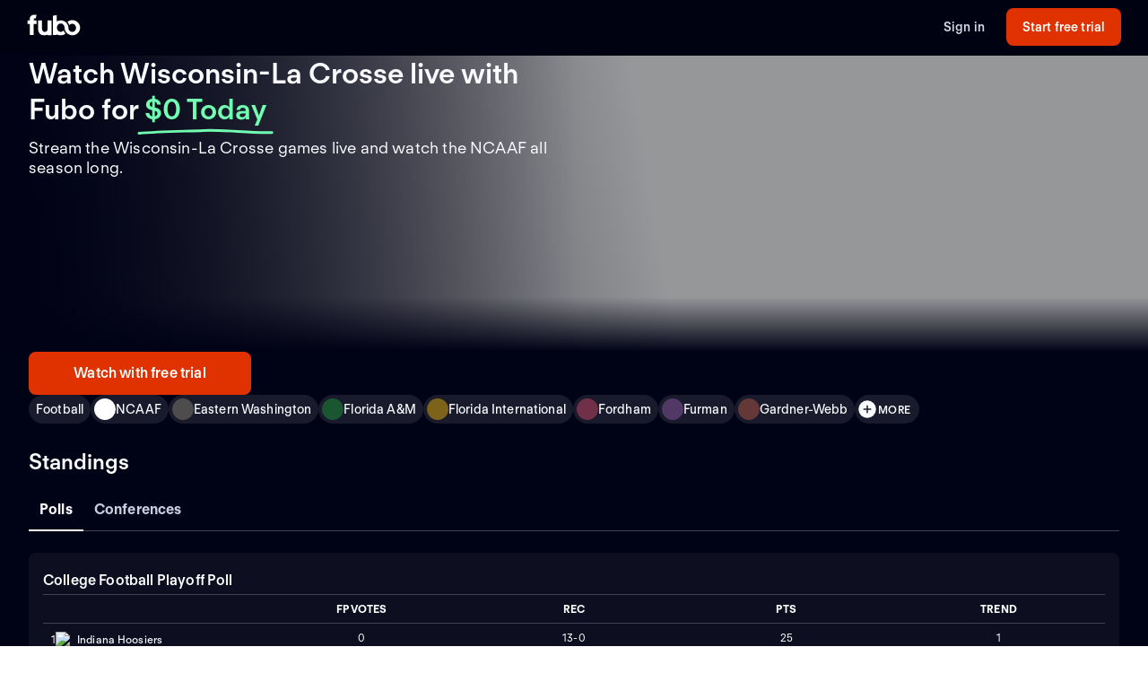

--- FILE ---
content_type: text/html; charset=utf-8
request_url: https://www.fubo.tv/welcome/teams/382?irmp=1206980&irad=599307
body_size: 51695
content:
<!DOCTYPE html><html style="scroll-behavior:smooth" lang="en-US"><head><meta charSet="utf-8"/><meta name="viewport" content="width=device-width,initial-scale=1,maximum-scale=1"/><title>Watch Wisconsin-La Crosse Games Live (Free Trial)</title><meta name="description" content="Stream the Wisconsin-La Crosse games live online. Watch your local teams with Regional Sports Networks. Start your free trial today! Stream ABC, CBS, FO..."/><meta property="og:type" content="website"/><meta property="og:site_name" content="fubo"/><meta property="og:title" content="Watch Wisconsin-La Crosse Games Live (Free Trial)"/><meta property="og:description" content="Stream the Wisconsin-La Crosse games live online. Watch your local teams with Regional Sports Networks. Start your free trial today! Stream ABC, CBS, FO..."/><link rel="canonical" href="https://www.fubo.tv/welcome/teams/382"/><script type="application/ld+json">{"@context":"https://schema.org","@type":"SportsTeam","sport":"Football","name":"Wisconsin-La Crosse","logo":"https://gn-imgx.fubo.tv/assets/u833_l_h15_aa.png","url":"https://www.fubo.tv/welcome/team/382","image":"https://imgx.fubo.tv/sports_logos/football_sport_type.png","memberOf":[{"@type":"SportsOrganization","name":"NCAAF"}]}</script><meta property="og:image" content="https://imgx.fubo.tv/sports_logos/football_sport_type.png?mark64=aHR0cHM6Ly9hc3NldHMtaW1neC5mdWJvLnR2L3dlbGNvbWUvdXMvZnVib2xvZ28ucG5n&amp;w=1200&amp;h=630&amp;mark-align=bottom,right&amp;mark-pad=40&amp;mark-h=auto&amp;mark-w=240&amp;blend64=aHR0cHM6Ly9nbi1pbWd4LmZ1Ym8udHYvYXNzZXRzL3U4MzNfbF9oMTVfYWEucG5n&amp;blend-align=center&amp;blend-mode=normal&amp;blend-w=700"/><meta data-react-helmet="true" property="fb:app_id" content="162788457265492"/><meta data-react-helmet="true" name="twitter:card" content="summary"/><meta data-react-helmet="true" name="twitter:creator" content="@fubotv"/><meta data-react-helmet="true" name="twitter:title" content="Watch Wisconsin-La Crosse Games Live (Free Trial)"/><meta data-react-helmet="true" name="twitter:description" content="Stream the Wisconsin-La Crosse games live online. Watch your local teams with Regional Sports Networks. Start your free trial today! Stream ABC, CBS, FO..."/><meta data-react-helmet="true" name="keywords" content="sports, deportes, watch, stream, Football, NCAAF, Wisconsin-La Crosse, on-demand, live"/><meta name="next-head-count" content="17"/><meta http-equiv="Accept-CH" content="DPR, Viewport-Width, Width"/><link rel="preload" crossorigin="anonymous" as="font" href="https://fonts.fubo.tv/web/ft-regola-neue/FTRegolaNeue-Light.woff2"/><link rel="preload" crossorigin="anonymous" as="font" href="https://fonts.fubo.tv/web/ft-regola-neue/FTRegolaNeue-LightItalic.woff2"/><link rel="preload" crossorigin="anonymous" as="font" href="https://fonts.fubo.tv/web/ft-regola-neue/FTRegolaNeue-Regular.woff2"/><link rel="preload" crossorigin="anonymous" as="font" href="https://fonts.fubo.tv/web/ft-regola-neue/FTRegolaNeue-RegularItalic.woff2"/><link rel="preload" crossorigin="anonymous" as="font" href="https://fonts.fubo.tv/web/ft-regola-neue/FTRegolaNeue-Medium.woff2"/><link rel="preload" crossorigin="anonymous" as="font" href="https://fonts.fubo.tv/web/ft-regola-neue/FTRegolaNeue-MediumItalic.woff2"/><link rel="preload" crossorigin="anonymous" as="font" href="https://fonts.fubo.tv/web/ft-regola-neue/FTRegolaNeue-Semibold.woff2"/><link rel="preload" crossorigin="anonymous" as="font" href="https://fonts.fubo.tv/web/ft-regola-neue/FTRegolaNeue-SemiboldItalic.woff2"/><link rel="preload" crossorigin="anonymous" as="font" href="https://fonts.fubo.tv/web/ft-regola-neue/FTRegolaNeue-Bold.woff2"/><link rel="preload" crossorigin="anonymous" as="font" href="https://fonts.fubo.tv/web/ft-regola-neue/FTRegolaNeue-BoldItalic.woff2"/><link rel="preload" crossorigin="anonymous" as="font" href="https://fonts.fubo.tv/web/ft-regola-neue/FTRegolaNeue-Heavy.woff2"/><link rel="preload" crossorigin="anonymous" as="font" href="https://fonts.fubo.tv/web/ft-regola-neue/FTRegolaNeue-HeavyItalic.woff2"/><link rel="preconnect" crossorigin="anonymous" href="https://amolio.fubo.tv"/><link rel="preconnect" crossorigin="anonymous" href="https://static.fubo.tv"/><link rel="preconnect" crossorigin="anonymous" href="https://imgx.fubo.tv"/><link rel="preconnect" crossorigin="anonymous" href="https://www.googletagmanager.com"/><link rel="dns-prefetch" crossorigin="anonymous" href="https://amolio.fubo.tv"/><link rel="dns-prefetch" crossorigin="anonymous" href="https://static.fubo.tv"/><link rel="dns-prefetch" crossorigin="anonymous" href="https://imgx.fubo.tv"/><link rel="dns-prefetch" crossorigin="anonymous" href="https://assets-imgx.fubo.tv"/><link rel="dns-prefetch" crossorigin="anonymous" href="https://www.googletagmanager.com"/><link rel="icon" type="image/x-icon" href="https://assets-imgx.fubo.tv/favicons/favicon.ico"/><link rel="icon" type="image/png" sizes="32x32" href="https://assets-imgx.fubo.tv/favicons/favicon-32x32.png"/><link rel="icon" type="image/png" sizes="16x16" href="https://assets-imgx.fubo.tv/favicons/favicon-16x16.png"/><link rel="apple-touch-icon" sizes="180x180" href="https://assets-imgx.fubo.tv/favicons/apple-touch-icon-180x180.png"/><link rel="manifest" href="https://assets-imgx.fubo.tv/favicons/manifest.webmanifest"/><meta name="theme-color" content="#ffffff"/><meta name="application-name" content="acq"/><meta name="apple-mobile-web-app-capable" content="yes"/><meta name="apple-mobile-web-app-status-bar-style" content="black-translucent"/><meta name="apple-mobile-web-app-title" content="acq"/><meta name="msapplication-TileColor" content="#ffffff"/><meta name="msapplication-TileImage" content="https://assets-imgx.fubo.tv/favicons/mstile-144x144.png"/><meta name="msapplication-config" content="https://assets-imgx.fubo.tv/favicons/browserconfig.xml"/><script type="application/ld+json">{"@context":"https://schema.org","@type":"Organization","name":"Fubo","url":"https://www.fubo.tv","logo":"https://assets-imgx.fubo.tv/favicons/favicon-48x48.png","sameAs":["https://www.facebook.com/fuboTV","https://twitter.com/fuboTV","https://www.instagram.com/fuboTV","https://www.linkedin.com/company/fuboTV"],"foundingDate":"2015","founder":[{"@type":"Person","name":"David Gandler"},{"@type":"Person","name":"Alberto Horihuela"},{"@type":"Person","name":"Sung Ho Choi"}],"address":{"@type":"PostalAddress","streetAddress":"1290 6th Ave","addressLocality":"New York","addressRegion":"NY","postalCode":"10104","addressCountry":"US"},"contactPoint":{"@type":"ContactPoint","contactType":"Customer Support","url":"https://support.fubo.tv","availableLanguage":["English","Spanish"]}}</script><link rel="preload" href="/_next/static/css/ad9d0de5f19adf06.css" as="style"/><link rel="stylesheet" href="/_next/static/css/ad9d0de5f19adf06.css" data-n-g=""/><noscript data-n-css=""></noscript><script defer="" nomodule="" src="/_next/static/chunks/polyfills-c67a75d1b6f99dc8.js"></script><script src="/_next/static/chunks/webpack-57f35fe0e4385c8e.js" defer=""></script><script src="/_next/static/chunks/framework-372dbe8801ebc430.js" defer=""></script><script src="/_next/static/chunks/main-e52a27984e420405.js" defer=""></script><script src="/_next/static/chunks/pages/_app-077cc8fa4c7727c2.js" defer=""></script><script src="/_next/static/chunks/1546-1568a56104a0d0bd.js" defer=""></script><script src="/_next/static/chunks/2397-b2553b2cd525e555.js" defer=""></script><script src="/_next/static/chunks/8268-3869f3696d6d99a9.js" defer=""></script><script src="/_next/static/chunks/9339-2ae8ba87e7c9044c.js" defer=""></script><script src="/_next/static/chunks/pages/welcome/teams/%5Bid%5D-e307550cb6865c1f.js" defer=""></script><script src="/_next/static/smCJ0eru8bYbff2ix0dUr/_buildManifest.js" defer=""></script><script src="/_next/static/smCJ0eru8bYbff2ix0dUr/_ssgManifest.js" defer=""></script></head><body><div id="__next" data-reactroot=""><style data-emotion="css m8dnq0">.css-m8dnq0{height:100vh;}</style><div class="css-m8dnq0"><style data-emotion="css yr1bx8">.css-yr1bx8{background:#000215;padding:24px 0;}</style><style data-emotion="css 1hvxj3k">.css-1hvxj3k{display:-webkit-box;display:-webkit-flex;display:-ms-flexbox;display:flex;-webkit-flex-direction:column;-ms-flex-direction:column;flex-direction:column;background-color:#000;color:#fff;min-height:100vh;font-family:FT Regola Neue;}.css-1hvxj3k .content{display:-webkit-box;display:-webkit-flex;display:-ms-flexbox;display:flex;-webkit-box-flex:1;-webkit-flex-grow:1;-ms-flex-positive:1;flex-grow:1;-webkit-flex-direction:column;-ms-flex-direction:column;flex-direction:column;}.css-1hvxj3k h1:not(.reset-margin-block){font-size:var(--font-size-15);line-height:3.9375rem;letter-spacing:var(--letter-spacing-2);font-weight:var(--font-weight-extrabold);}.css-1hvxj3k h2:not(.reset-margin-block){font-size:var(--font-size-09);font-weight:var(--font-weight-semibold);}</style><div class="css-1hvxj3k"><style data-emotion="css 1r9wpbg">.css-1r9wpbg{background:rgba(0,2,21, 0.85);-webkit-backdrop-filter:blur(2px);backdrop-filter:blur(2px);position:-webkit-sticky;position:sticky;z-index:20;top:0;display:-webkit-box;display:-webkit-flex;display:-ms-flexbox;display:flex;-webkit-box-pack:center;-ms-flex-pack:center;-webkit-justify-content:center;justify-content:center;-webkit-flex-direction:column;-ms-flex-direction:column;flex-direction:column;}.css-1r9wpbg .link{-webkit-text-decoration:underline;text-decoration:underline;}.css-1r9wpbg .header-content{min-height:64px;padding:0px 30px 0px 30px;display:-webkit-box;display:-webkit-flex;display:-ms-flexbox;display:flex;-webkit-flex-direction:row;-ms-flex-direction:row;flex-direction:row;-webkit-align-items:center;-webkit-box-align:center;-ms-flex-align:center;align-items:center;-webkit-box-pack:justify;-webkit-justify-content:space-between;justify-content:space-between;-webkit-flex:1;-ms-flex:1;flex:1;margin-top:-2px;}.css-1r9wpbg .header-content .right-buttons{display:-webkit-box;display:-webkit-flex;display:-ms-flexbox;display:flex;-webkit-align-items:center;-webkit-box-align:center;-ms-flex-align:center;align-items:center;}.css-1r9wpbg .header-content img{margin-right:10px;}.css-1r9wpbg .header-content .btn.signup{min-width:128px;margin-left:24px;}@media (max-width: 599px){.css-1r9wpbg .header-content .btn.signup{margin-left:16px;}}@media only screen and (max-width: 600px){.css-1r9wpbg .header-content{padding:10px 15px;-webkit-box-flex-wrap:wrap;-webkit-flex-wrap:wrap;-ms-flex-wrap:wrap;flex-wrap:wrap;}.css-1r9wpbg .header-content .left-links{margin-right:15px;}}@media only screen and (max-width: 355px){.css-1r9wpbg .header-content{-webkit-flex-direction:column;-ms-flex-direction:column;flex-direction:column;}.css-1r9wpbg .header-content .logo{margin-bottom:10px;}.css-1r9wpbg .header-content img{margin-right:0;margin-bottom:0;}}</style><div role="banner" class="css-1r9wpbg"><header class="header-content"><a href="/?irmp=1206980&amp;irad=599307" class="logo css-1u8qly9" aria-label=""><svg width="60" height="24" viewBox="0 0 56 23" fill="none" role="img" xmlns="http://www.w3.org/2000/svg" xml:space="preserve" aria-label="fubo logo" data-testid="fubo-logo"><title>fubo logo</title><path fill="#ffffff" d="M21.3 14.7c0 1.5 0 4-2.9 4s-3-2.6-3-4V6.5h-4.2v8.1c0 5.1 2 7.8 7 7.8 1.6 0 2.5-.5 3.1-.9v.7h4.2V6.5h-4.2v8.2zM6.6 5.5c0-1.1.9-1.2 1.3-1.2h.9L9.5.6C5 .1 4 1.2 3.1 2.2c-.7 1-.8 2.3-.8 3.2v1.1H0v3.7h2.3v11.9h4.2V10.3h3.1V6.5h-3v-1zM47.7 6.2c-1.9 0-3.7.7-5.1 1.8.9 1 1.6 2.2 2 3.5.8-.9 1.9-1.5 3.1-1.5 2.3 0 4.1 2 4.1 4.4 0 2.4-1.8 4.4-4.1 4.4s-4.1-1.9-4.1-4.3c0-2.1-.8-4-2.1-5.4-1.5-1.7-3.7-2.7-6.1-2.7-1.5 0-2.9.4-4.2 1.1V.8l-4.2.7v20.6h4.2v-.7c1.2.7 2.6 1 4.2 1 1.9 0 3.7-.7 5.1-1.8-.9-1-1.6-2.2-2-3.5-.7 1-1.9 1.6-3.1 1.6-2.3 0-4.1-2-4.1-4.5s1.8-4.5 4.1-4.5 4.1 2 4.1 4.5c0 2.1.8 4 2.1 5.4.1.1.1.2.2.2.9.9 2 1.6 3.2 2 .9.3 1.8.5 2.8.5 4.6 0 8.3-3.6 8.3-8.1-.1-4.4-3.8-8-8.4-8z"></path></svg></a><div class="right-buttons"><style data-emotion="css ws96h1">.css-ws96h1{-webkit-align-items:center;-webkit-box-align:center;-ms-flex-align:center;align-items:center;-webkit-appearance:none;-moz-appearance:none;-ms-appearance:none;appearance:none;box-shadow:none;cursor:pointer;display:-webkit-inline-box;display:-webkit-inline-flex;display:-ms-inline-flexbox;display:inline-flex;-webkit-box-pack:center;-ms-flex-pack:center;-webkit-justify-content:center;justify-content:center;text-align:center;-webkit-user-select:none;-moz-user-select:none;-ms-user-select:none;user-select:none;white-space:nowrap;-webkit-transition:background-color 100ms linear,border-color 100ms linear,box-shadow 0.25s;transition:background-color 100ms linear,border-color 100ms linear,box-shadow 0.25s;color:#d5d8e7;font-family:FT Regola Neue;font-weight:600;font-size:0.875rem;letter-spacing:0.01em;line-height:1.25;-webkit-text-decoration:none;text-decoration:none;text-transform:none;background:none;border:none;gap:4px;padding:0;outline:none;}.css-ws96h1:focus{outline:none;}.css-ws96h1>span>svg{color:#d5d8e7;}.css-ws96h1:hover:not(:disabled, [aria-disabled="true"]){color:#fafbff;-webkit-text-decoration:underline;text-decoration:underline;}.css-ws96h1:hover:not(:disabled, [aria-disabled="true"])>span>svg{color:#fafbff;}.css-ws96h1:active:hover:not(:disabled, [aria-disabled="true"]){color:#fafbff;}.css-ws96h1:active:hover:not(:disabled, [aria-disabled="true"])>span>svg{color:#fafbff;}.css-ws96h1:active:not(:disabled, [aria-disabled="true"]){color:#fafbff;}.css-ws96h1:active:not(:disabled, [aria-disabled="true"])>span>svg{color:#fafbff;}.css-ws96h1:disabled,.css-ws96h1[aria-disabled="true"]{color:#C8CCDF26;}.css-ws96h1:disabled>span>svg,.css-ws96h1[aria-disabled="true"]>span>svg{color:#C8CCDF26;}.css-ws96h1 .loading-content{position:absolute;width:100%;display:-webkit-box;display:-webkit-flex;display:-ms-flexbox;display:flex;-webkit-box-pack:center;-ms-flex-pack:center;-webkit-justify-content:center;justify-content:center;}.css-ws96h1 .hidden-content{visibility:hidden;}.css-ws96h1:focus-visible{outline:none;}</style><a role="button" href="/signin?irmp=1206980&amp;irad=599307" tabindex="0" data-react-aria-pressable="true" data-testid="sign-in-button" class="btn css-ws96h1" data-button-size="sm">Sign in</a><style data-emotion="css 1162o83">.css-1162o83{-webkit-align-items:center;-webkit-box-align:center;-ms-flex-align:center;align-items:center;-webkit-appearance:none;-moz-appearance:none;-ms-appearance:none;appearance:none;box-shadow:none;cursor:pointer;display:-webkit-inline-box;display:-webkit-inline-flex;display:-ms-inline-flexbox;display:inline-flex;-webkit-box-pack:center;-ms-flex-pack:center;-webkit-justify-content:center;justify-content:center;text-align:center;-webkit-user-select:none;-moz-user-select:none;-ms-user-select:none;user-select:none;white-space:nowrap;-webkit-transition:background-color 100ms linear,border-color 100ms linear,box-shadow 0.25s;transition:background-color 100ms linear,border-color 100ms linear,box-shadow 0.25s;border-radius:8px;box-sizing:border-box;gap:8px;position:relative;padding:0;background-color:#e03100;border-color:#00000000;color:#ffffff;border-style:solid;border-width:0px;font-family:FT Regola Neue;font-weight:600;font-size:0.875rem;letter-spacing:0.01em;line-height:1.25;-webkit-text-decoration:none;text-decoration:none;text-transform:none;border-radius:8px;height:42px;padding:0 12px;-webkit-text-decoration:none;text-decoration:none;outline:none;}.css-1162o83:focus{outline:none;}.css-1162o83 span[role="img"]{-webkit-flex-shrink:0;-ms-flex-negative:0;flex-shrink:0;}.css-1162o83 .loading-content{position:absolute;width:100%;display:-webkit-box;display:-webkit-flex;display:-ms-flexbox;display:flex;-webkit-box-pack:center;-ms-flex-pack:center;-webkit-justify-content:center;justify-content:center;}.css-1162o83 .hidden-content{visibility:hidden;}.css-1162o83>span>svg{color:#ffffff;}.css-1162o83:hover:not(:disabled, [aria-disabled="true"]){background-color:#ff3a03;border-color:#00000000;color:#ffffff;}.css-1162o83:hover:not(:disabled, [aria-disabled="true"])>span>svg{color:#ffffff;}.css-1162o83:active:hover:not(:disabled, [aria-disabled="true"]){background-color:#ff4b18;border-color:#00000000;color:#ffffff;}.css-1162o83:active:hover:not(:disabled, [aria-disabled="true"])>span>svg{color:#ffffff;}.css-1162o83:active:not(:disabled, [aria-disabled="true"]){background-color:#ff4b18;border-color:#00000000;color:#ffffff;}.css-1162o83:active:not(:disabled, [aria-disabled="true"])>span>svg{color:#ffffff;}.css-1162o83:disabled,.css-1162o83[aria-disabled="true"]{background-color:#C8CCDF0D;border-color:#00000000;color:#FAFBFF4D;}.css-1162o83:disabled>span>svg,.css-1162o83[aria-disabled="true"]>span>svg{color:#FAFBFF4D;}.css-1162o83:focus-visible{outline:none;}</style><a role="button" href="/signup?teamId=382&amp;leagueId=191261&amp;sportId=111&amp;irmp=1206980&amp;irad=599307" tabindex="0" data-react-aria-pressable="true" data-testid="start-free-trial-button-right-top" class="btn signup css-1162o83" data-button-type="branded" data-button-size="sm">Start free trial</a></div></header></div><main class="content"><style data-emotion="css eou363">.css-eou363{position:relative;display:-webkit-box;display:-webkit-flex;display:-ms-flexbox;display:flex;-webkit-flex-direction:column;-ms-flex-direction:column;flex-direction:column;-webkit-align-items:center;-webkit-box-align:center;-ms-flex-align:center;align-items:center;-webkit-box-pack:center;-ms-flex-pack:center;-webkit-justify-content:center;justify-content:center;padding:0;margin:0;background:null;background-color:#000215;background-image:null;-webkit-background-size:cover;background-size:cover;background-repeat:no-repeat;-webkit-background-position:center;background-position:center;position:relative;}.css-eou363 .static-hero{height:440px;width:100%;background-image:linear-gradient(180deg, rgba(19, 18, 56, 0) 0%, #131238 91.15%),url(https://assets-imgx.fubo.tv/welcome/us/hero/statichero@1x.jpg);-webkit-background-size:cover;background-size:cover;-webkit-background-position:center;background-position:center;background-repeat:no-repeat;}@media (min-width: 1440px){.css-eou363{height:576px;}}@media (max-width: 599px){.css-eou363{overflow:hidden;}}</style><div class="hero-section css-eou363"><style data-emotion="css 1i95fop">.css-1i95fop{z-index:0;width:100%;max-height:576px;position:absolute;top:0;bottom:0;-webkit-background-size:cover;background-size:cover;background-repeat:no-repeat;-webkit-background-position:center;background-position:center;-webkit-backdrop-filter:blur(2px);backdrop-filter:blur(2px);background-image:url(https://imgx.fubo.tv/sports_logos/football_sport_type.png?ch=width&auto=format%2Ccompress);}@media (max-width: 1023px){.css-1i95fop{aspect-ratio:16/9;}}@media (max-width: 767px){.css-1i95fop{position:absolute;}}@media (max-width: 599px){.css-1i95fop{bottom:auto;height:100%;aspect-ratio:1/1;}}</style><div class="css-1i95fop"></div><style data-emotion="css 1jw0mb1">.css-1jw0mb1{z-index:1;max-height:576px;width:100%;position:absolute;overflow:visible;background:#000215;opacity:0.6;top:0;bottom:0;}@media (max-width: 1023px){.css-1jw0mb1{aspect-ratio:16/9;}}@media (max-width: 599px){.css-1jw0mb1{bottom:auto;height:100%;aspect-ratio:1/1;}}</style><div class="css-1jw0mb1"></div><style data-emotion="css 1a61l04">.css-1a61l04{z-index:2;max-height:576px;width:100%;position:absolute;overflow:visible;top:0;bottom:0;background:linear-gradient(0deg, #000215 9%, rgba(0,2,21, 0) 50%, rgba(0,2,21, 0) 100%);}@media (max-width: 1023px){.css-1a61l04{aspect-ratio:16/9;}}@media (max-width: 767px){.css-1a61l04{background:linear-gradient(0deg, #000215 0%, rgba(0,2,21, 0) 18.5%);}}@media (max-width: 599px){.css-1a61l04{bottom:auto;height:100%;aspect-ratio:1/1;}}</style><div class="css-1a61l04"></div><style data-emotion="css nvcy6a">.css-nvcy6a{z-index:2;max-height:576px;width:100%;position:absolute;overflow:visible;top:0;bottom:0;background:radial-gradient(75.46% 70.71% at 50% 50%, rgba(0,2,21, 0) 0%, rgba(0,2,21,0) 50%, rgba(0,2,21, 0.4) 100%);}@media (max-width: 1023px){.css-nvcy6a{aspect-ratio:16/9;}}@media (max-width: 599px){.css-nvcy6a{overflow:hidden;overflow-x:hidden;overflow-y:hidden;bottom:auto;height:100%;z-index:1;aspect-ratio:1/1;}}</style><div class="css-nvcy6a"></div><style data-emotion="css 5can9z">.css-5can9z{display:grid;grid-template-columns:16px repeat(12, [col-start] 1fr) 16px;gap:16px;max-width:1440px;width:100%;max-height:576px;}@media (max-width: 599px){.css-5can9z{height:auto;display:-webkit-box;display:-webkit-flex;display:-ms-flexbox;display:flex;-webkit-flex-direction:column-reverse;-ms-flex-direction:column-reverse;flex-direction:column-reverse;-webkit-align-items:center;-webkit-box-align:center;-ms-flex-align:center;align-items:center;aspect-ratio:unset;}.css-5can9z a{width:100%;}}@media (min-width: 1440px){.css-5can9z{margin-top:0;}}@media (min-width: 768px) and (max-width: 1439px){.css-5can9z{aspect-ratio:16/9;}}@media (min-width: 600px) and (max-width: 767px){.css-5can9z{aspect-ratio:16/9;}}.css-5can9z .left-side{z-index:2;display:-webkit-box;display:-webkit-flex;display:-ms-flexbox;display:flex;-webkit-box-pack:start;-ms-flex-pack:start;-webkit-justify-content:flex-start;justify-content:flex-start;-webkit-align-items:center;-webkit-box-align:center;-ms-flex-align:center;align-items:center;grid-column:col-start 1/span 6;}@media (max-width: 599px){.css-5can9z .left-side{grid-column:col-start 1/span 12;padding-top:0;display:-webkit-box;display:-webkit-flex;display:-ms-flexbox;display:flex;-webkit-flex-direction:column;-ms-flex-direction:column;flex-direction:column;-webkit-align-items:center;-webkit-box-align:center;-ms-flex-align:center;align-items:center;}}.css-5can9z .right-side{z-index:0;display:-webkit-box;display:-webkit-flex;display:-ms-flexbox;display:flex;-webkit-align-items:center;-webkit-box-align:center;-ms-flex-align:center;align-items:center;-webkit-box-pack:end;-ms-flex-pack:end;-webkit-justify-content:flex-end;justify-content:flex-end;grid-column:col-start 7/span 6;}@media (min-width: 1920px){.css-5can9z .right-side{grid-column:col-start 7/span 6;}}@media (min-width: 600px){.css-5can9z .right-side{margin-top:0px;}}.css-5can9z .full-width{z-index:2;display:-webkit-box;display:-webkit-flex;display:-ms-flexbox;display:flex;-webkit-box-pack:center;-ms-flex-pack:center;-webkit-justify-content:center;justify-content:center;-webkit-align-items:flex-end;-webkit-box-align:flex-end;-ms-flex-align:flex-end;align-items:flex-end;grid-column:col-start 1/span 12;width:100%;margin-bottom:32px;}@media (max-width: 599px){.css-5can9z .full-width{grid-column:col-start 1/span 6;width:100%;margin-bottom:0;}}.css-5can9z .outOfMarket{position:absolute;top:0;left:0;right:0;bottom:0;}</style><div class="css-5can9z"><div class="left-side"><style data-emotion="css 3lw0dl">.css-3lw0dl .title{grid-area:title;z-index:2;}@media (max-width: 599px){.css-3lw0dl .title{margin:16px;}}.css-3lw0dl .title h1{font-family:var(--font-family-brand);font-size:var(--font-size-09);font-weight:var(--font-weight-bold);letter-spacing:var(--letter-spacing-0);line-height:var(--line-height-small);text-align:center;text-shadow:0px 0px 40px #000215;margin:0;}@media (min-width: 600px){.css-3lw0dl .title h1{font-family:var(--font-family-brand);font-size:var(--font-size-09);font-weight:var(--font-weight-bold);letter-spacing:var(--letter-spacing-0);line-height:var(--line-height-small);text-align:left;}}@media (min-width: 1024px){.css-3lw0dl .title h1{font-family:var(--font-family-brand);font-size:var(--font-size-13);font-weight:var(--font-weight-bold);letter-spacing:var(--letter-spacing-0);line-height:var(--line-height-small);text-align:left;}}.css-3lw0dl .title .summary{margin-top:8px;margin-bottom:0px;text-align:center;font-family:var(--font-family-brand);font-size:var(--font-size-06);font-weight:var(--font-weight-medium);letter-spacing:var(--letter-spacing-1);line-height:var(--line-height-small);}@media (min-width: 600px){.css-3lw0dl .title .summary{text-align:left;font-size:var(--font-size-07);}}.css-3lw0dl .title .pricing-details{display:-webkit-box;display:-webkit-flex;display:-ms-flexbox;display:flex;-webkit-flex-direction:column;-ms-flex-direction:column;flex-direction:column;text-align:center;}@media (min-width: 600px){.css-3lw0dl .title .pricing-details{text-align:left;}}.css-3lw0dl .cta{grid-area:cta;display:-webkit-box;display:-webkit-flex;display:-ms-flexbox;display:flex;-webkit-align-content:center;-ms-flex-line-pack:center;align-content:center;-webkit-box-pack:center;-ms-flex-pack:center;-webkit-justify-content:center;justify-content:center;padding-top:32px;z-index:2;}.css-3lw0dl .cta .cta-button{display:inline-block;border:2px solid #e03100;border-radius:28px;padding:12px 44px;color:#ffffff;font-family:var(--font-family-brand);font-size:var(--font-size-05);font-weight:var(--font-weight-bold);letter-spacing:var(--letter-spacing-1);line-height:var(--line-height-small);}@media (min-width: 600px){.css-3lw0dl .cta{-webkit-align-content:start;-ms-flex-line-pack:start;align-content:start;-webkit-box-pack:start;-ms-flex-pack:start;-webkit-justify-content:start;justify-content:start;display:block;}}@media (max-width: 599px){.css-3lw0dl .single-logo{display:-webkit-box;display:-webkit-flex;display:-ms-flexbox;display:flex;-webkit-flex-direction:column;-ms-flex-direction:column;flex-direction:column;-webkit-box-pack:center;-ms-flex-pack:center;-webkit-justify-content:center;justify-content:center;}}.css-3lw0dl .single-logo .hero-div{display:-webkit-box;display:-webkit-flex;display:-ms-flexbox;display:flex;-webkit-box-pack:center;-ms-flex-pack:center;-webkit-justify-content:center;justify-content:center;}.css-3lw0dl .single-logo .centered-logo{max-height:308px;max-width:100%;-webkit-filter:drop-shadow(0px 0px 100px rgba(0,2,21, 0.8));filter:drop-shadow(0px 0px 100px rgba(0,2,21, 0.8));}@media (max-width: 599px){.css-3lw0dl .single-logo .centered-logo{max-height:140px;max-width:100%;}}</style><div class="css-3lw0dl"><style data-emotion="css 1bqpaez">.css-1bqpaez .title-text{padding-bottom:8px;}.css-1bqpaez [alt="STARZ"]{max-height:20px;}.css-1bqpaez .zero-today{color:#72ffb2;position:relative;white-space:nowrap;}.css-1bqpaez .zero-today::after{content:"";position:absolute;bottom:-14px;left:-.5rem;right:-.5rem;height:0.75rem;background-image:url("data:image/svg+xml,%3Csvg xmlns='http://www.w3.org/2000/svg' width='156' height='7' viewBox='0 0 156 7' fill='none'%3E%3Cpath d='M154.137 4.70395C128.267 5.67672 102.153 1.37853 76.028 2.39278C51.6885 3.33773 26.2067 3.60399 1.99646 5.50545' stroke='%2372FFB2' stroke-width='3' stroke-linecap='round'/%3E%3C/svg%3E");background-repeat:no-repeat;-webkit-background-size:contain;background-size:contain;}</style><div class="title hero-div css-1bqpaez"><h1 class="reset-margin-block title-text">Watch Wisconsin-La Crosse games live with Fubo<span> <!-- -->for<!-- --> <span class="zero-today">$0 Today</span></span></h1><h2 class="summary">Stream the Wisconsin-La Crosse games live and watch the NCAAF all season long.</h2><style data-emotion="css x4fo1s">.css-x4fo1s{margin-top:24px;text-align:left;width:100%;}.css-x4fo1s .cta-row{display:-webkit-box;display:-webkit-flex;display:-ms-flexbox;display:flex;-webkit-flex-direction:column;-ms-flex-direction:column;flex-direction:column;gap:12px;}.css-x4fo1s .cta-row a,.css-x4fo1s .cta-row button{width:100%;}@media (min-width: 600px){.css-x4fo1s{width:auto;}.css-x4fo1s .cta-row{display:inline-grid;grid-auto-flow:column;grid-template-columns:none;width:-webkit-fit-content;width:-moz-fit-content;width:fit-content;}.css-x4fo1s .cta-row a,.css-x4fo1s .cta-row button{width:320px;}}</style><div class="css-x4fo1s"><div class="cta-row"><style data-emotion="css 1y4rf0p">.css-1y4rf0p{-webkit-align-items:center;-webkit-box-align:center;-ms-flex-align:center;align-items:center;-webkit-appearance:none;-moz-appearance:none;-ms-appearance:none;appearance:none;box-shadow:none;cursor:pointer;display:-webkit-inline-box;display:-webkit-inline-flex;display:-ms-inline-flexbox;display:inline-flex;-webkit-box-pack:center;-ms-flex-pack:center;-webkit-justify-content:center;justify-content:center;text-align:center;-webkit-user-select:none;-moz-user-select:none;-ms-user-select:none;user-select:none;white-space:nowrap;-webkit-transition:background-color 100ms linear,border-color 100ms linear,box-shadow 0.25s;transition:background-color 100ms linear,border-color 100ms linear,box-shadow 0.25s;border-radius:8px;box-sizing:border-box;gap:8px;position:relative;padding:0;background-color:#e03100;border-color:#00000000;color:#ffffff;border-style:solid;border-width:0px;font-family:FT Regola Neue;font-weight:600;font-size:1rem;letter-spacing:0.01em;line-height:1.25;-webkit-text-decoration:none;text-decoration:none;text-transform:none;border-radius:8px;height:48px;padding:0 12px;-webkit-text-decoration:none;text-decoration:none;outline:none;}.css-1y4rf0p:focus{outline:none;}.css-1y4rf0p span[role="img"]{-webkit-flex-shrink:0;-ms-flex-negative:0;flex-shrink:0;}.css-1y4rf0p .loading-content{position:absolute;width:100%;display:-webkit-box;display:-webkit-flex;display:-ms-flexbox;display:flex;-webkit-box-pack:center;-ms-flex-pack:center;-webkit-justify-content:center;justify-content:center;}.css-1y4rf0p .hidden-content{visibility:hidden;}.css-1y4rf0p>span>svg{color:#ffffff;}.css-1y4rf0p:hover:not(:disabled, [aria-disabled="true"]){background-color:#ff3a03;border-color:#00000000;color:#ffffff;}.css-1y4rf0p:hover:not(:disabled, [aria-disabled="true"])>span>svg{color:#ffffff;}.css-1y4rf0p:active:hover:not(:disabled, [aria-disabled="true"]){background-color:#ff4b18;border-color:#00000000;color:#ffffff;}.css-1y4rf0p:active:hover:not(:disabled, [aria-disabled="true"])>span>svg{color:#ffffff;}.css-1y4rf0p:active:not(:disabled, [aria-disabled="true"]){background-color:#ff4b18;border-color:#00000000;color:#ffffff;}.css-1y4rf0p:active:not(:disabled, [aria-disabled="true"])>span>svg{color:#ffffff;}.css-1y4rf0p:disabled,.css-1y4rf0p[aria-disabled="true"]{background-color:#C8CCDF0D;border-color:#00000000;color:#FAFBFF4D;}.css-1y4rf0p:disabled>span>svg,.css-1y4rf0p[aria-disabled="true"]>span>svg{color:#FAFBFF4D;}.css-1y4rf0p:focus-visible{outline:none;}</style><a role="button" href="/signup?teamId=382&amp;leagueId=191261&amp;sportId=111&amp;irmp=1206980&amp;irad=599307" tabindex="0" data-react-aria-pressable="true" data-button-type="branded" data-button-size="md" class="css-1y4rf0p"><span>Watch with free trial</span></a></div></div></div></div></div><div class="right-side"><div class="css-3lw0dl"><div class="single-logo"><div><img src="https://gn-imgx.fubo.tv/assets/u833_l_h15_aa.png?ch=width&amp;auto=format%2Ccompress" alt="Wisconsin-La Crosse" class="centered-logo"/></div></div></div></div></div></div><style data-emotion="css s6xcd3">.css-s6xcd3{position:relative;display:-webkit-box;display:-webkit-flex;display:-ms-flexbox;display:flex;-webkit-flex-direction:column;-ms-flex-direction:column;flex-direction:column;-webkit-align-items:center;-webkit-box-align:center;-ms-flex-align:center;align-items:center;-webkit-box-pack:center;-ms-flex-pack:center;-webkit-justify-content:center;justify-content:center;padding:0;margin:0;background:null;background-color:#000215;background-image:null;-webkit-background-size:cover;background-size:cover;background-repeat:no-repeat;-webkit-background-position:center;background-position:center;}.css-s6xcd3 .static-hero{height:440px;width:100%;background-image:linear-gradient(180deg, rgba(19, 18, 56, 0) 0%, #131238 91.15%),url(https://assets-imgx.fubo.tv/welcome/us/hero/statichero@1x.jpg);-webkit-background-size:cover;background-size:cover;-webkit-background-position:center;background-position:center;background-repeat:no-repeat;}</style><div class="css-s6xcd3"><style data-emotion="css qjfgq1">.css-qjfgq1{display:grid;grid-template-columns:16px repeat(12, [col-start] 1fr) 16px;gap:16px;max-width:1440px;background:#000215;width:100%;}@media (max-width: 599px){.css-qjfgq1{grid-template-columns:8px repeat(6, [col-start] 1fr) 8px;gap:8px;}}.css-qjfgq1 .page-info{grid-column:col-start 1/span 6;width:100%;-webkit-box-pack:start;-ms-flex-pack:start;-webkit-justify-content:flex-start;justify-content:flex-start;}.css-qjfgq1 .value-offer{width:100%;}@media (min-width: 600px){.css-qjfgq1 .value-offer{grid-column:col-start 8/span 5;}}@media (min-width: 1024px){.css-qjfgq1 .value-offer{grid-column:col-start 9/span 4;}}.css-qjfgq1 .league-standings{grid-column:col-start 1/span 12;}@media (max-width: 1439px){.css-qjfgq1 .league-standings{grid-column:col-start 1/span 12;}}@media (max-width: 599px){.css-qjfgq1 .league-standings{grid-column:col-start 1/span 6;}}.css-qjfgq1 .league-schedule{grid-column:col-start 1/span 12;}@media (max-width: 1439px){.css-qjfgq1 .league-schedule{grid-column:col-start 1/span 12;}}@media (max-width: 599px){.css-qjfgq1 .league-schedule{grid-column:col-start 1/span 6;}}.css-qjfgq1 .roster{grid-column:col-start 1/span 12;}@media (max-width: 1439px){.css-qjfgq1 .roster{grid-column:col-start 1/span 12;}}@media (max-width: 599px){.css-qjfgq1 .roster{grid-column:col-start 1/span 6;}}</style><div class="css-qjfgq1"><style data-emotion="css mcgoun">.css-mcgoun{display:-webkit-box;display:-webkit-flex;display:-ms-flexbox;display:flex;-webkit-flex-direction:column;-ms-flex-direction:column;flex-direction:column;-webkit-align-items:flex-start;-webkit-box-align:flex-start;-ms-flex-align:flex-start;align-items:flex-start;background-color:#000215;margin:32px 0 0 0;}@media (max-width: 599px){.css-mcgoun{width:100%;}}.css-mcgoun .tag-s{margin-right:8px;border-radius:4px;width:-webkit-fit-content;width:-moz-fit-content;width:fit-content;text-transform:none;padding:2px 4px 2px 4px;font-family:FT Regola Neue;font-weight:700;font-size:0.75rem;letter-spacing:0.01em;line-height:1.25;-webkit-text-decoration:none;text-decoration:none;}.css-mcgoun .tag-m{border-radius:4px;width:-webkit-fit-content;width:-moz-fit-content;width:fit-content;padding:2px 4px 2px 4px;margin-right:8px;text-transform:none;font-family:FT Regola Neue;font-weight:400;font-size:0.875rem;letter-spacing:0.01em;line-height:1.25;-webkit-text-decoration:none;text-decoration:none;}.css-mcgoun .feature-container{display:-webkit-box;display:-webkit-flex;display:-ms-flexbox;display:flex;gap:8px;margin-bottom:12px;}.css-mcgoun .feature-container .feature-tag{background-color:#e3f2ff;border:1px solid #e3f2ff;border-radius:2px;color:#000215;padding:2px 4px;font-family:FT Regola Neue;font-weight:700;font-size:0.75rem;letter-spacing:0.01em;line-height:1.25;-webkit-text-decoration:none;text-decoration:none;text-transform:none;}.css-mcgoun .page-tag-container{margin:32px 0 16px;}.css-mcgoun .title{margin-bottom:12px;color:#ffffff;font-family:FT Regola Neue;font-weight:600;font-size:1.5rem;letter-spacing:normal;line-height:1.25;-webkit-text-decoration:none;text-decoration:none;text-transform:none;}.css-mcgoun .subtitle{margin-bottom:12px;color:#fafbff;font-family:FT Regola Neue;font-weight:600;font-size:1.25rem;letter-spacing:0.01em;line-height:1.25;-webkit-text-decoration:none;text-decoration:none;text-transform:none;}.css-mcgoun .metadata{color:#ffffff;font-weight:400;margin-bottom:8px;font-family:FT Regola Neue;font-size:0.875rem;letter-spacing:0.01em;line-height:1.75;-webkit-text-decoration:none;text-decoration:none;text-transform:none;}.css-mcgoun .truncated-desc{margin-bottom:8px;overflow:hidden;text-overflow:ellipsis;display:-webkit-box;-webkit-box-orient:vertical;-webkit-line-clamp:4;font-family:FT Regola Neue;font-weight:400;font-size:1rem;letter-spacing:normal;line-height:1.5;-webkit-text-decoration:none;text-decoration:none;text-transform:none;}@media (max-width: 599px){.css-mcgoun .truncated-desc{font-family:FT Regola Neue;font-weight:400;font-size:0.875rem;letter-spacing:normal;line-height:1.5;-webkit-text-decoration:none;text-decoration:none;text-transform:none;}}.css-mcgoun .desc{margin-bottom:8px;display:-webkit-box;font-family:FT Regola Neue;font-weight:400;font-size:1rem;letter-spacing:normal;line-height:1.5;-webkit-text-decoration:none;text-decoration:none;text-transform:none;}@media (max-width: 599px){.css-mcgoun .desc{font-family:FT Regola Neue;font-weight:400;font-size:0.875rem;letter-spacing:normal;line-height:1.5;-webkit-text-decoration:none;text-decoration:none;text-transform:none;}}.css-mcgoun .read-more{display:-webkit-box;display:-webkit-flex;display:-ms-flexbox;display:flex;color:#e1e3ef;font-family:FT Regola Neue;font-weight:600;font-size:0.875rem;letter-spacing:0.01em;line-height:1.25;-webkit-text-decoration:none;text-decoration:none;text-transform:none;}</style><style data-emotion="css 1n43j80">.css-1n43j80{position:relative;display:-webkit-box;display:-webkit-flex;display:-ms-flexbox;display:flex;-webkit-flex-direction:column;-ms-flex-direction:column;flex-direction:column;-webkit-align-items:center;-webkit-box-align:center;-ms-flex-align:center;align-items:center;-webkit-box-pack:center;-ms-flex-pack:center;-webkit-justify-content:center;justify-content:center;padding:0;margin:0;background:null;background-color:#000215;background-image:null;-webkit-background-size:cover;background-size:cover;background-repeat:no-repeat;-webkit-background-position:center;background-position:center;display:-webkit-box;display:-webkit-flex;display:-ms-flexbox;display:flex;-webkit-flex-direction:column;-ms-flex-direction:column;flex-direction:column;-webkit-align-items:flex-start;-webkit-box-align:flex-start;-ms-flex-align:flex-start;align-items:flex-start;background-color:#000215;margin:32px 0 0 0;}.css-1n43j80 .static-hero{height:440px;width:100%;background-image:linear-gradient(180deg, rgba(19, 18, 56, 0) 0%, #131238 91.15%),url(https://assets-imgx.fubo.tv/welcome/us/hero/statichero@1x.jpg);-webkit-background-size:cover;background-size:cover;-webkit-background-position:center;background-position:center;background-repeat:no-repeat;}@media (max-width: 599px){.css-1n43j80{width:100%;}}.css-1n43j80 .tag-s{margin-right:8px;border-radius:4px;width:-webkit-fit-content;width:-moz-fit-content;width:fit-content;text-transform:none;padding:2px 4px 2px 4px;font-family:FT Regola Neue;font-weight:700;font-size:0.75rem;letter-spacing:0.01em;line-height:1.25;-webkit-text-decoration:none;text-decoration:none;}.css-1n43j80 .tag-m{border-radius:4px;width:-webkit-fit-content;width:-moz-fit-content;width:fit-content;padding:2px 4px 2px 4px;margin-right:8px;text-transform:none;font-family:FT Regola Neue;font-weight:400;font-size:0.875rem;letter-spacing:0.01em;line-height:1.25;-webkit-text-decoration:none;text-decoration:none;}.css-1n43j80 .feature-container{display:-webkit-box;display:-webkit-flex;display:-ms-flexbox;display:flex;gap:8px;margin-bottom:12px;}.css-1n43j80 .feature-container .feature-tag{background-color:#e3f2ff;border:1px solid #e3f2ff;border-radius:2px;color:#000215;padding:2px 4px;font-family:FT Regola Neue;font-weight:700;font-size:0.75rem;letter-spacing:0.01em;line-height:1.25;-webkit-text-decoration:none;text-decoration:none;text-transform:none;}.css-1n43j80 .page-tag-container{margin:32px 0 16px;}.css-1n43j80 .title{margin-bottom:12px;color:#ffffff;font-family:FT Regola Neue;font-weight:600;font-size:1.5rem;letter-spacing:normal;line-height:1.25;-webkit-text-decoration:none;text-decoration:none;text-transform:none;}.css-1n43j80 .subtitle{margin-bottom:12px;color:#fafbff;font-family:FT Regola Neue;font-weight:600;font-size:1.25rem;letter-spacing:0.01em;line-height:1.25;-webkit-text-decoration:none;text-decoration:none;text-transform:none;}.css-1n43j80 .metadata{color:#ffffff;font-weight:400;margin-bottom:8px;font-family:FT Regola Neue;font-size:0.875rem;letter-spacing:0.01em;line-height:1.75;-webkit-text-decoration:none;text-decoration:none;text-transform:none;}.css-1n43j80 .truncated-desc{margin-bottom:8px;overflow:hidden;text-overflow:ellipsis;display:-webkit-box;-webkit-box-orient:vertical;-webkit-line-clamp:4;font-family:FT Regola Neue;font-weight:400;font-size:1rem;letter-spacing:normal;line-height:1.5;-webkit-text-decoration:none;text-decoration:none;text-transform:none;}@media (max-width: 599px){.css-1n43j80 .truncated-desc{font-family:FT Regola Neue;font-weight:400;font-size:0.875rem;letter-spacing:normal;line-height:1.5;-webkit-text-decoration:none;text-decoration:none;text-transform:none;}}.css-1n43j80 .desc{margin-bottom:8px;display:-webkit-box;font-family:FT Regola Neue;font-weight:400;font-size:1rem;letter-spacing:normal;line-height:1.5;-webkit-text-decoration:none;text-decoration:none;text-transform:none;}@media (max-width: 599px){.css-1n43j80 .desc{font-family:FT Regola Neue;font-weight:400;font-size:0.875rem;letter-spacing:normal;line-height:1.5;-webkit-text-decoration:none;text-decoration:none;text-transform:none;}}.css-1n43j80 .read-more{display:-webkit-box;display:-webkit-flex;display:-ms-flexbox;display:flex;color:#e1e3ef;font-family:FT Regola Neue;font-weight:600;font-size:0.875rem;letter-spacing:0.01em;line-height:1.25;-webkit-text-decoration:none;text-decoration:none;text-transform:none;}</style><div class="page-info css-1n43j80"><h2 class="title reset-margin-block">Wisconsin-La Crosse</h2><div class="subtitle">NCAAF</div><div class="page-tag-wrapper"><style data-emotion="css 1bp6xpp">.css-1bp6xpp{display:-webkit-box;display:-webkit-flex;display:-ms-flexbox;display:flex;-webkit-flex-direction:column;-ms-flex-direction:column;flex-direction:column;-webkit-align-items:flex-start;-webkit-box-align:flex-start;-ms-flex-align:flex-start;align-items:flex-start;background-color:#000215;margin:0;padding-bottom:none;}@media (max-width: 599px){.css-1bp6xpp{width:100%;}}.css-1bp6xpp .page-tag-container{display:-webkit-box;display:-webkit-flex;display:-ms-flexbox;display:flex;-webkit-flex-direction:row;-ms-flex-direction:row;flex-direction:row;-webkit-box-flex-wrap:wrap;-webkit-flex-wrap:wrap;-ms-flex-wrap:wrap;flex-wrap:wrap;-webkit-box-pack:start;-ms-flex-pack:start;-webkit-justify-content:start;justify-content:start;gap:8px;}.css-1bp6xpp .page-tag-container .logo-container{-webkit-align-items:center;-webkit-box-align:center;-ms-flex-align:center;align-items:center;-webkit-box-pack:center;-ms-flex-pack:center;-webkit-justify-content:center;justify-content:center;width:24px;height:24px;padding:4px;border-radius:500px;}.css-1bp6xpp .page-tag-container a{height:32px;display:-webkit-box;display:-webkit-flex;display:-ms-flexbox;display:flex;-webkit-flex-direction:row;-ms-flex-direction:row;flex-direction:row;-webkit-align-items:center;-webkit-box-align:center;-ms-flex-align:center;align-items:center;gap:4px;border-radius:500px;border-color:#191B2C;background-color:#191B2C;padding:4px 8px;}.css-1bp6xpp .page-tag-container a:hover{box-shadow:0px 0px 0px 2px white;}.css-1bp6xpp .page-tag{font-family:FT Regola Neue;font-weight:500;font-size:0.875rem;letter-spacing:0.01em;line-height:1.25;-webkit-text-decoration:none;text-decoration:none;text-transform:none;color:#fafbff;padding:4px 8px;}.css-1bp6xpp .page-tag.disabled{pointer-events:none;padding:4px 16px;}</style><div class="css-1bp6xpp"><div class="page-tag-container"></div></div></div></div></div></div><style data-emotion="css 15ovowu">.css-15ovowu{position:relative;display:-webkit-box;display:-webkit-flex;display:-ms-flexbox;display:flex;-webkit-flex-direction:column;-ms-flex-direction:column;flex-direction:column;-webkit-align-items:center;-webkit-box-align:center;-ms-flex-align:center;align-items:center;-webkit-box-pack:center;-ms-flex-pack:center;-webkit-justify-content:center;justify-content:center;padding:0;margin:0;background:null;background-color:#000215;background-image:null;-webkit-background-size:cover;background-size:cover;background-repeat:no-repeat;-webkit-background-position:center;background-position:center;background:#000215;padding:24px 0;}.css-15ovowu .static-hero{height:440px;width:100%;background-image:linear-gradient(180deg, rgba(19, 18, 56, 0) 0%, #131238 91.15%),url(https://assets-imgx.fubo.tv/welcome/us/hero/statichero@1x.jpg);-webkit-background-size:cover;background-size:cover;-webkit-background-position:center;background-position:center;background-repeat:no-repeat;}</style><div class="css-15ovowu"><div class="css-qjfgq1"><style data-emotion="css 1ag1p02">.css-1ag1p02 .tables-container{display:grid;gap:24px;padding-bottom:40px;padding-top:24px;}.css-1ag1p02 .table-container{border-radius:8px;display:grid;gap:16px;background:#ffffff0D;overflow-x:auto;padding:16px;}@media (max-width: 599px){.css-1ag1p02 .table-container{padding:8px;}}.css-1ag1p02 .table-container td:first-child{border-top-left-radius:4px;border-bottom-left-radius:4px;}.css-1ag1p02 .table-container td:last-child{border-top-right-radius:4px;border-bottom-right-radius:4px;}.css-1ag1p02 .table-container .roster-table{border-spacing:0;display:grid;grid-template-columns:repeat(5, 1fr);}.css-1ag1p02 .table-container .roster-table .rank{-webkit-align-self:center;-ms-flex-item-align:center;align-self:center;text-align:center;}.css-1ag1p02 .table-container .roster-table thead,.css-1ag1p02 .table-container .roster-table tr,.css-1ag1p02 .table-container .roster-table tbody,.css-1ag1p02 .table-container .roster-table caption{display:contents;}.css-1ag1p02 .table-container .roster-table th{border-top:1px solid #414455;border-bottom:1px solid #414455;}.css-1ag1p02 .table-container .roster-table .table-title{display:-webkit-box;display:-webkit-flex;display:-ms-flexbox;display:flex;padding:5px 0;font-family:FT Regola Neue;font-weight:600;font-size:1rem;letter-spacing:0.01em;line-height:1.25;-webkit-text-decoration:none;text-decoration:none;text-transform:none;grid-column:1/-1;}.css-1ag1p02 .table-container .roster-table .table-heading{text-align:center;padding:8px;font-family:FT Regola Neue;font-weight:700;font-size:0.75rem;letter-spacing:0.01em;line-height:1.25;-webkit-text-decoration:none;text-decoration:none;text-transform:none;}.css-1ag1p02 .table-container .roster-table .team-name-and-logo{display:-webkit-box;display:-webkit-flex;display:-ms-flexbox;display:flex;text-align:start;white-space:nowrap;-webkit-align-items:center;-webkit-box-align:center;-ms-flex-align:center;align-items:center;gap:12px;padding:8px;font-family:FT Regola Neue;font-weight:400;font-size:0.75rem;letter-spacing:0.01em;line-height:1.25;-webkit-text-decoration:none;text-decoration:none;text-transform:none;}.css-1ag1p02 .table-container .roster-table .team-name-and-logo .team{padding-left:8px;-webkit-align-self:center;-ms-flex-item-align:center;align-self:center;}.css-1ag1p02 .table-container .roster-table .team-name-and-logo a{display:-webkit-box;display:-webkit-flex;display:-ms-flexbox;display:flex;}.css-1ag1p02 .table-container .roster-table .table-data{text-align:center;padding:8px;font-family:FT Regola Neue;font-weight:400;font-size:0.75rem;letter-spacing:0.01em;line-height:1.25;-webkit-text-decoration:none;text-decoration:none;text-transform:none;white-space:nowrap;}</style><div class="league-standings css-1ag1p02"><div><style data-emotion="css 62o3g0">.css-62o3g0 .section-title{font-family:FT Regola Neue;font-weight:600;font-size:1.5rem;letter-spacing:normal;line-height:1.25;-webkit-text-decoration:none;text-decoration:none;text-transform:none;margin:0 0 16px 0;}</style><div class="css-62o3g0"><h2 class="section-title">Standings</h2></div><div><style data-emotion="css 1bxycju">.css-1bxycju{min-width:100%;}</style><style data-emotion="css nc4bbf">.css-nc4bbf{position:relative;display:-webkit-inline-box;display:-webkit-inline-flex;display:-ms-inline-flexbox;display:inline-flex;min-width:100%;}</style><div class="css-nc4bbf"><style data-emotion="css 1tmyqfu">.css-1tmyqfu{position:absolute;width:100%;border-bottom:1px solid #414455;height:46px;}</style><style data-emotion="css 15uaxnb">.css-15uaxnb{display:-webkit-box;display:-webkit-flex;display:-ms-flexbox;display:flex;position:absolute;width:100%;border-bottom:1px solid #414455;height:46px;}.css-15uaxnb,.css-15uaxnb *{box-sizing:border-box;}</style><div class="css-15uaxnb"></div><style data-emotion="css r6z5ec">.css-r6z5ec{z-index:1;}</style><style data-emotion="css c6etmh">.css-c6etmh{display:-webkit-box;display:-webkit-flex;display:-ms-flexbox;display:flex;-webkit-flex-direction:row;-ms-flex-direction:row;flex-direction:row;gap:8px;z-index:1;}.css-c6etmh,.css-c6etmh *{box-sizing:border-box;}</style><div class="css-c6etmh" data-collection="react-aria9305124172-2106525" id="react-aria9305124172-2106526" aria-label="Standings" role="tablist" aria-orientation="horizontal"><style data-emotion="css 15xppso">.css-15xppso{display:-webkit-box;display:-webkit-flex;display:-ms-flexbox;display:flex;-webkit-flex-direction:column;-ms-flex-direction:column;flex-direction:column;-webkit-box-pack:center;-ms-flex-pack:center;-webkit-justify-content:center;justify-content:center;cursor:pointer;border-radius:0px;height:46px;padding:0 12px;text-wrap:nowrap;font-family:FT Regola Neue;font-weight:600;font-size:1rem;letter-spacing:0.01em;line-height:1.25;-webkit-text-decoration:none;text-decoration:none;text-transform:none;outline:none;background:#00000000;color:#c8ccdf;border-bottom:2px solid #00000000;}.css-15xppso .tab-item{position:relative;display:-webkit-box;display:-webkit-flex;display:-ms-flexbox;display:flex;-webkit-align-items:center;-webkit-box-align:center;-ms-flex-align:center;align-items:center;}.css-15xppso .tab-item .loading-content{position:absolute;width:100%;display:-webkit-box;display:-webkit-flex;display:-ms-flexbox;display:flex;-webkit-box-pack:center;-ms-flex-pack:center;-webkit-justify-content:center;justify-content:center;}.css-15xppso .tab-item .hidden-content{visibility:hidden;}.css-15xppso:focus-visible{outline:none;}.css-15xppso:hover{background:#00000000;color:#fafbff;border-bottom:2px solid #00000000;}</style><div tabindex="-1" data-collection="react-aria9305124172-2106525" data-key="tab-0" data-react-aria-pressable="true" id="react-aria9305124172-2106526-tab-tab-0" aria-selected="false" role="tab" class="css-15xppso"><style data-emotion="css swu8ns">.css-swu8ns{color:inherit;font-family:FT Regola Neue;font-weight:700;font-size:1rem;letter-spacing:0.01em;line-height:1.25;-webkit-text-decoration:none;text-decoration:none;text-transform:none;}</style><div class="tab-item css-swu8ns">Polls</div></div><div tabindex="-1" data-collection="react-aria9305124172-2106525" data-key="tab-1" data-react-aria-pressable="true" id="react-aria9305124172-2106526-tab-tab-1" aria-selected="false" role="tab" class="css-15xppso"><div class="tab-item css-swu8ns">Conferences</div></div></div></div></div><div id="react-aria9305124172-2106529" aria-labelledby="" tabindex="0" role="tabpanel"></div></div></div></div></div><style data-emotion="css kre1xk">.css-kre1xk >div{display:grid;grid-column:1/13;}@media (max-width: 599px){.css-kre1xk >div{grid-column:1/7;}}.css-kre1xk .channel-finder{display:grid;grid-column:1/13;}@media (max-width: 599px){.css-kre1xk .channel-finder{grid-column:1/7;}}.css-kre1xk .section-title{grid-column:1/-1;font-family:var(--font-family-brand);font-size:var(--font-size-09);font-weight:var(--font-weight-bold);letter-spacing:var(--letter-spacing-0);line-height:var(--line-height-small);}</style><style data-emotion="css lhrrzt">.css-lhrrzt{display:grid;position:relative;padding:80px 32px;grid-template-columns:repeat(12, 1fr);-webkit-column-gap:16px;column-gap:16px;width:100%;background:null;background-color:#000215;background-image:null;-webkit-background-size:cover;background-size:cover;background-repeat:no-repeat;-webkit-background-position:center;background-position:center;}@media (max-width: 599px){.css-lhrrzt{padding:80x 16px;grid-template-columns:repeat(6, 1fr);-webkit-column-gap:8px;column-gap:8px;}}@media (min-width: 1440px){.css-lhrrzt{padding:80px calc((100% - 1376px) / 2);}}.css-lhrrzt .static-hero{height:440px;width:100%;background-image:linear-gradient(180deg, rgba(19, 18, 56, 0) 0%, #131238 91.15%),url(https://assets-imgx.fubo.tv/welcome/us/hero/statichero@1x.jpg);-webkit-background-size:cover;background-size:cover;-webkit-background-position:center;background-position:center;background-repeat:no-repeat;}.css-lhrrzt >div{display:grid;grid-column:1/13;}@media (max-width: 599px){.css-lhrrzt >div{grid-column:1/7;}}.css-lhrrzt .channel-finder{display:grid;grid-column:1/13;}@media (max-width: 599px){.css-lhrrzt .channel-finder{grid-column:1/7;}}.css-lhrrzt .section-title{grid-column:1/-1;font-family:var(--font-family-brand);font-size:var(--font-size-09);font-weight:var(--font-weight-bold);letter-spacing:var(--letter-spacing-0);line-height:var(--line-height-small);}</style><div class="css-lhrrzt"><h2 class="section-title">Popular games on Fubo</h2><style data-emotion="css vl8rfw">.css-vl8rfw{max-width:100%;}.css-vl8rfw .popular-grid{display:grid;box-sizing:border-box;width:100%;grid-template-columns:1fr;gap:8px;}@media (min-width: 600px){.css-vl8rfw .popular-grid{grid-template-columns:repeat(2, 1fr);}.css-vl8rfw .popular-grid .find-a-game-card{grid-column:span 2;display:-webkit-box;display:-webkit-flex;display:-ms-flexbox;display:flex;-webkit-box-pack:center;-ms-flex-pack:center;-webkit-justify-content:center;justify-content:center;}}@media (min-width: 1024px){.css-vl8rfw .popular-grid{grid-template-columns:repeat(3, 1fr);}.css-vl8rfw .popular-grid .find-a-game-card{grid-column:span 1;}}@media (min-width: 1440px){.css-vl8rfw .popular-grid{grid-template-columns:repeat(4, 1fr);}}</style><div class="popular-grid-container css-vl8rfw"><div class="popular-grid"><div class="find-a-game-card"><style data-emotion="css 7py7re">.css-7py7re{width:100%;}@media (min-width: 600px){.css-7py7re{min-height:48px;width:320px;height:100%;}}@media (min-width: 1024px){.css-7py7re{width:100%;}}</style><style data-emotion="css puivm5">.css-puivm5{-webkit-align-items:center;-webkit-box-align:center;-ms-flex-align:center;align-items:center;-webkit-appearance:none;-moz-appearance:none;-ms-appearance:none;appearance:none;box-shadow:none;cursor:pointer;display:-webkit-inline-box;display:-webkit-inline-flex;display:-ms-inline-flexbox;display:inline-flex;-webkit-box-pack:center;-ms-flex-pack:center;-webkit-justify-content:center;justify-content:center;text-align:center;-webkit-user-select:none;-moz-user-select:none;-ms-user-select:none;user-select:none;white-space:nowrap;-webkit-transition:background-color 100ms linear,border-color 100ms linear,box-shadow 0.25s;transition:background-color 100ms linear,border-color 100ms linear,box-shadow 0.25s;border-radius:8px;box-sizing:border-box;gap:8px;position:relative;padding:0;background-color:#C8CCDF1A;border-color:#00000000;color:#fafbff;border-style:solid;border-width:1px;font-family:FT Regola Neue;font-weight:600;font-size:1rem;letter-spacing:0.01em;line-height:1.25;-webkit-text-decoration:none;text-decoration:none;text-transform:none;border-radius:8px;height:48px;padding:0 12px;-webkit-text-decoration:none;text-decoration:none;outline:none;width:100%;}.css-puivm5:focus{outline:none;}.css-puivm5 span[role="img"]{-webkit-flex-shrink:0;-ms-flex-negative:0;flex-shrink:0;}.css-puivm5 .loading-content{position:absolute;width:100%;display:-webkit-box;display:-webkit-flex;display:-ms-flexbox;display:flex;-webkit-box-pack:center;-ms-flex-pack:center;-webkit-justify-content:center;justify-content:center;}.css-puivm5 .hidden-content{visibility:hidden;}.css-puivm5>span>svg{color:#fafbff;}.css-puivm5:hover:not(:disabled, [aria-disabled="true"]){background-color:#C8CCDF33;border-color:#00000000;color:#fafbff;}.css-puivm5:hover:not(:disabled, [aria-disabled="true"])>span>svg{color:#fafbff;}.css-puivm5:active:hover:not(:disabled, [aria-disabled="true"]){background-color:#FAFBFF4D;border-color:#00000000;color:#fafbff;}.css-puivm5:active:hover:not(:disabled, [aria-disabled="true"])>span>svg{color:#fafbff;}.css-puivm5:active:not(:disabled, [aria-disabled="true"]){background-color:#FAFBFF4D;border-color:#00000000;color:#fafbff;}.css-puivm5:active:not(:disabled, [aria-disabled="true"])>span>svg{color:#fafbff;}.css-puivm5:disabled,.css-puivm5[aria-disabled="true"]{background-color:#C8CCDF0D;border-color:#00000000;color:#FAFBFF4D;}.css-puivm5:disabled>span>svg,.css-puivm5[aria-disabled="true"]>span>svg{color:#FAFBFF4D;}.css-puivm5:focus-visible{outline:none;}@media (min-width: 600px){.css-puivm5{min-height:48px;width:320px;height:100%;}}@media (min-width: 1024px){.css-puivm5{width:100%;}}</style><a role="button" href="/welcome/gamefinder?irmp=1206980&amp;irad=599307" type="button" tabindex="0" data-react-aria-pressable="true" class="css-puivm5" data-button-type="secondary" data-button-size="md">Find a game</a></div></div></div></div></main><style data-emotion="css 18vrm0">.css-18vrm0{background-color:#000215;padding:48px 16px 24px 16px;width:100%;font-family:FT Regola Neue;font-weight:600;font-size:0.875rem;letter-spacing:0.01em;line-height:1.25;-webkit-text-decoration:none;text-decoration:none;text-transform:none;}.css-18vrm0 h3{color:#fafbff;margin-top:0;font-family:FT Regola Neue;font-weight:600;font-size:0.875rem;letter-spacing:0.01em;line-height:1.25;-webkit-text-decoration:none;text-decoration:none;text-transform:none;}.css-18vrm0 li{color:#e1e3ef;font-family:FT Regola Neue;font-weight:600;font-size:0.875rem;letter-spacing:0.01em;line-height:1.25;-webkit-text-decoration:none;text-decoration:none;text-transform:none;}@media (min-width: 600px){.css-18vrm0{padding:48px 16px 24px 16px;}}@media (min-width: 1440px){.css-18vrm0{padding:48px calc((100% - 1376px) / 2) 24px calc((100% - 1376px) / 2);}}.css-18vrm0 .divider{width:100%;color:#333544;border-bottom:solid #333544 1px;}.css-18vrm0 .directory-wrapper-1{display:grid;grid-template-columns:repeat(6, [col-start] 1fr);gap:32px 16px;padding:48px 0 48px 0;-webkit-box-pack:center;-ms-flex-pack:center;-webkit-justify-content:center;justify-content:center;}.css-18vrm0 .directory-wrapper-1 .section-container{grid-column:span 3;}@media (min-width: 600px){.css-18vrm0 .directory-wrapper-1{grid-template-columns:repeat(12, [col-start] 1fr);gap:32px 16px;}.css-18vrm0 .directory-wrapper-1 .section-container{grid-column:span calc(12 / 4);overflow-wrap:break-word;}}@media (min-width: 600px){.css-18vrm0 .content-links-grid .section-container{grid-column:span 3;}}.css-18vrm0 .icon-list{display:-webkit-box;display:-webkit-flex;display:-ms-flexbox;display:flex;margin:0;padding:24px 0;grid-template-columns:repeat(auto-fit, minmax(1fr ));-webkit-box-pack:start;-ms-flex-pack:start;-webkit-justify-content:flex-start;justify-content:flex-start;}@media (min-width: 600px){.css-18vrm0 .icon-list{grid-template-columns:repeat(12, [col-start] 1fr);-webkit-box-pack:end;-ms-flex-pack:end;-webkit-justify-content:flex-end;justify-content:flex-end;}}@media (min-width: 1024px){.css-18vrm0 .icon-list{margin:0 auto 0 auto;}}.css-18vrm0 .icon-list li{height:24px;padding-right:24px;}.css-18vrm0 .icon-list li:last-child{padding-right:0;padding:0;}.css-18vrm0 .copyright-wrapper{font-family:FT Regola Neue;font-weight:400;font-size:0.875rem;letter-spacing:0.01em;line-height:1.25;-webkit-text-decoration:none;text-decoration:none;text-transform:none;display:-webkit-box;display:-webkit-flex;display:-ms-flexbox;display:flex;-webkit-box-pack:justify;-webkit-justify-content:space-between;justify-content:space-between;-webkit-flex-direction:column;-ms-flex-direction:column;flex-direction:column;}@media (min-width: 600px){.css-18vrm0 .copyright-wrapper{-webkit-flex-direction:row;-ms-flex-direction:row;flex-direction:row;-webkit-box-pack:justify;-webkit-justify-content:space-between;justify-content:space-between;}}@media (min-width: 1024px){.css-18vrm0 .copyright-wrapper{margin:0 auto 0 auto;}}.css-18vrm0 .legal-list{display:-webkit-box;display:-webkit-flex;display:-ms-flexbox;display:flex;margin:0;padding-top:24px;}@media (min-width: 600px){.css-18vrm0 .legal-list{-webkit-flex-direction:row;-ms-flex-direction:row;flex-direction:row;-webkit-box-pack:justify;-webkit-justify-content:space-between;justify-content:space-between;padding:0;}.css-18vrm0 .legal-list li:last-child{padding-right:0;}}.css-18vrm0 .legal-list li{padding-right:16px;padding-bottom:0;}.css-18vrm0 ul{list-style:none;list-style-type:none;margin-block-end:unset;-webkit-padding-start:unset;padding-inline-start:unset;}.css-18vrm0 ul li{padding-bottom:16px;}.css-18vrm0 ul li:last-child{padding-bottom:0;}.css-18vrm0 ul li a{text-wrap:wrap;text-align:left;}.css-18vrm0 .custom-padding{padding:48px 0;}</style><footer class="css-18vrm0"><div class="divider"></div><div class="directory-wrapper-1 content-links-grid"><style data-emotion="css 73pf2k">.css-73pf2k h3{color:#fafbff;margin-top:0;font-family:FT Regola Neue;font-weight:600;font-size:0.875rem;letter-spacing:0.01em;line-height:1.25;-webkit-text-decoration:none;text-decoration:none;text-transform:none;}.css-73pf2k ul{margin-top:8px;}.css-73pf2k .logo-image{width:24px;height:24px;margin-right:8px;vertical-align:middle;object-fit:contain;}.css-73pf2k .logo-image-container{display:-webkit-box;display:-webkit-flex;display:-ms-flexbox;display:flex;-webkit-align-items:center;-webkit-box-align:center;-ms-flex-align:center;align-items:center;-webkit-flex-direction:row;-ms-flex-direction:row;flex-direction:row;}.css-73pf2k .channel-logo{opacity:0.8;}</style><div class="section-container css-73pf2k"><h3>Teams</h3><ul><li><style data-emotion="css p3dprg">.css-p3dprg{cursor:pointer;font-family:FT Regola Neue;font-weight:500;line-height:1.25;font-size:0.875rem;letter-spacing:0.01em;-webkit-text-decoration:none;text-decoration:none;color:#fafbff;}.css-p3dprg:visited{-webkit-text-decoration:none;text-decoration:none;color:#c8ccdf;}@media (hover: hover){.css-p3dprg:hover{-webkit-text-decoration:underline;text-decoration:underline;color:#92c7ff;background-color:transparent;}}@media (hover: none){.css-p3dprg:hover{-webkit-text-decoration:none;text-decoration:none;color:inherit;background-color:transparent;}}.css-p3dprg:active{-webkit-text-decoration:underline;text-decoration:underline;color:#3189ff;background-color:transparent;}</style><style data-emotion="css s93tgk">.css-s93tgk{cursor:pointer;font-family:FT Regola Neue;font-weight:500;line-height:1.25;font-size:0.875rem;letter-spacing:0.01em;-webkit-text-decoration:none;text-decoration:none;color:#fafbff;}.css-s93tgk:visited{-webkit-text-decoration:none;text-decoration:none;color:#c8ccdf;}@media (hover: hover){.css-s93tgk:hover{-webkit-text-decoration:underline;text-decoration:underline;color:#92c7ff;background-color:transparent;}}@media (hover: none){.css-s93tgk:hover{-webkit-text-decoration:none;text-decoration:none;color:inherit;background-color:transparent;}}.css-s93tgk:active{-webkit-text-decoration:underline;text-decoration:underline;color:#3189ff;background-color:transparent;}</style><a href="/welcome/teams/15?irmp=1206980&amp;irad=599307" class="css-s93tgk" aria-label="" rel="noopener noreferrer" tabindex="0"><div class="logo-image-container"><div class="logo-image "><span style="box-sizing:border-box;display:inline-block;overflow:hidden;width:20px;height:20px;background:none;opacity:1;border:0;margin:0;padding:0;position:relative"><img alt="Los Angeles Dodgers" src="[data-uri]" decoding="async" data-nimg="fixed" style="position:absolute;top:0;left:0;bottom:0;right:0;box-sizing:border-box;padding:0;border:none;margin:auto;display:block;width:0;height:0;min-width:100%;max-width:100%;min-height:100%;max-height:100%;object-fit:contain"/><noscript><img alt="Los Angeles Dodgers" srcSet="https://imgx.fubo.tv/team_logos/dodgers.png?dpr=2&amp;trim=alpha&amp;auto=format%2Ccompress&amp;w=32 1x, https://imgx.fubo.tv/team_logos/dodgers.png?dpr=2&amp;trim=alpha&amp;auto=format%2Ccompress&amp;w=48 2x" src="https://imgx.fubo.tv/team_logos/dodgers.png?dpr=2&amp;trim=alpha&amp;auto=format%2Ccompress&amp;w=48" decoding="async" data-nimg="fixed" style="position:absolute;top:0;left:0;bottom:0;right:0;box-sizing:border-box;padding:0;border:none;margin:auto;display:block;width:0;height:0;min-width:100%;max-width:100%;min-height:100%;max-height:100%;object-fit:contain" loading="lazy"/></noscript></span></div><span>Los Angeles Dodgers</span></div></a></li><li><a href="/welcome/teams/21?irmp=1206980&amp;irad=599307" class="css-s93tgk" aria-label="" rel="noopener noreferrer" tabindex="0"><div class="logo-image-container"><div class="logo-image "><span style="box-sizing:border-box;display:inline-block;overflow:hidden;width:20px;height:20px;background:none;opacity:1;border:0;margin:0;padding:0;position:relative"><img alt="Philadelphia Phillies" src="[data-uri]" decoding="async" data-nimg="fixed" style="position:absolute;top:0;left:0;bottom:0;right:0;box-sizing:border-box;padding:0;border:none;margin:auto;display:block;width:0;height:0;min-width:100%;max-width:100%;min-height:100%;max-height:100%;object-fit:contain"/><noscript><img alt="Philadelphia Phillies" srcSet="https://gn-imgx.fubo.tv/assets/t21_l_h15_ad.png?dpr=2&amp;trim=alpha&amp;auto=format%2Ccompress&amp;w=32 1x, https://gn-imgx.fubo.tv/assets/t21_l_h15_ad.png?dpr=2&amp;trim=alpha&amp;auto=format%2Ccompress&amp;w=48 2x" src="https://gn-imgx.fubo.tv/assets/t21_l_h15_ad.png?dpr=2&amp;trim=alpha&amp;auto=format%2Ccompress&amp;w=48" decoding="async" data-nimg="fixed" style="position:absolute;top:0;left:0;bottom:0;right:0;box-sizing:border-box;padding:0;border:none;margin:auto;display:block;width:0;height:0;min-width:100%;max-width:100%;min-height:100%;max-height:100%;object-fit:contain" loading="lazy"/></noscript></span></div><span>Philadelphia Phillies</span></div></a></li><li><a href="/welcome/teams/8309?irmp=1206980&amp;irad=599307" class="css-s93tgk" aria-label="" rel="noopener noreferrer" tabindex="0"><div class="logo-image-container"><div class="logo-image "><span style="box-sizing:border-box;display:inline-block;overflow:hidden;width:20px;height:20px;background:none;opacity:1;border:0;margin:0;padding:0;position:relative"><img alt="Columbus Crew" src="[data-uri]" decoding="async" data-nimg="fixed" style="position:absolute;top:0;left:0;bottom:0;right:0;box-sizing:border-box;padding:0;border:none;margin:auto;display:block;width:0;height:0;min-width:100%;max-width:100%;min-height:100%;max-height:100%;object-fit:contain"/><noscript><img alt="Columbus Crew" srcSet="https://gn-imgx.fubo.tv/assets/t8309_l_h15_bb.png?dpr=2&amp;trim=alpha&amp;auto=format%2Ccompress&amp;w=32 1x, https://gn-imgx.fubo.tv/assets/t8309_l_h15_bb.png?dpr=2&amp;trim=alpha&amp;auto=format%2Ccompress&amp;w=48 2x" src="https://gn-imgx.fubo.tv/assets/t8309_l_h15_bb.png?dpr=2&amp;trim=alpha&amp;auto=format%2Ccompress&amp;w=48" decoding="async" data-nimg="fixed" style="position:absolute;top:0;left:0;bottom:0;right:0;box-sizing:border-box;padding:0;border:none;margin:auto;display:block;width:0;height:0;min-width:100%;max-width:100%;min-height:100%;max-height:100%;object-fit:contain" loading="lazy"/></noscript></span></div><span>Columbus Crew</span></div></a></li><li><a href="/welcome/teams/19536?irmp=1206980&amp;irad=599307" class="css-s93tgk" aria-label="" rel="noopener noreferrer" tabindex="0"><div class="logo-image-container"><div class="logo-image "><span style="box-sizing:border-box;display:inline-block;overflow:hidden;width:20px;height:20px;background:none;opacity:1;border:0;margin:0;padding:0;position:relative"><img alt="Inter Miami CF" src="[data-uri]" decoding="async" data-nimg="fixed" style="position:absolute;top:0;left:0;bottom:0;right:0;box-sizing:border-box;padding:0;border:none;margin:auto;display:block;width:0;height:0;min-width:100%;max-width:100%;min-height:100%;max-height:100%;object-fit:contain"/><noscript><img alt="Inter Miami CF" srcSet="https://gn-imgx.fubo.tv/assets/t19536_l_h15_ab.png?dpr=2&amp;trim=alpha&amp;auto=format%2Ccompress&amp;w=32 1x, https://gn-imgx.fubo.tv/assets/t19536_l_h15_ab.png?dpr=2&amp;trim=alpha&amp;auto=format%2Ccompress&amp;w=48 2x" src="https://gn-imgx.fubo.tv/assets/t19536_l_h15_ab.png?dpr=2&amp;trim=alpha&amp;auto=format%2Ccompress&amp;w=48" decoding="async" data-nimg="fixed" style="position:absolute;top:0;left:0;bottom:0;right:0;box-sizing:border-box;padding:0;border:none;margin:auto;display:block;width:0;height:0;min-width:100%;max-width:100%;min-height:100%;max-height:100%;object-fit:contain" loading="lazy"/></noscript></span></div><span>Inter Miami CF</span></div></a></li><li><a href="/welcome/teams/432?irmp=1206980&amp;irad=599307" class="css-s93tgk" aria-label="" rel="noopener noreferrer" tabindex="0"><div class="logo-image-container"><div class="logo-image "><span style="box-sizing:border-box;display:inline-block;overflow:hidden;width:20px;height:20px;background:none;opacity:1;border:0;margin:0;padding:0;position:relative"><img alt="Boston Bruins" src="[data-uri]" decoding="async" data-nimg="fixed" style="position:absolute;top:0;left:0;bottom:0;right:0;box-sizing:border-box;padding:0;border:none;margin:auto;display:block;width:0;height:0;min-width:100%;max-width:100%;min-height:100%;max-height:100%;object-fit:contain"/><noscript><img alt="Boston Bruins" srcSet="https://gn-imgx.fubo.tv/assets/t432_l_h15_ae.png?dpr=2&amp;trim=alpha&amp;auto=format%2Ccompress&amp;w=32 1x, https://gn-imgx.fubo.tv/assets/t432_l_h15_ae.png?dpr=2&amp;trim=alpha&amp;auto=format%2Ccompress&amp;w=48 2x" src="https://gn-imgx.fubo.tv/assets/t432_l_h15_ae.png?dpr=2&amp;trim=alpha&amp;auto=format%2Ccompress&amp;w=48" decoding="async" data-nimg="fixed" style="position:absolute;top:0;left:0;bottom:0;right:0;box-sizing:border-box;padding:0;border:none;margin:auto;display:block;width:0;height:0;min-width:100%;max-width:100%;min-height:100%;max-height:100%;object-fit:contain" loading="lazy"/></noscript></span></div><span>Boston Bruins</span></div></a></li><li><a href="/welcome/teams/422?irmp=1206980&amp;irad=599307" class="css-s93tgk" aria-label="" rel="noopener noreferrer" tabindex="0"><div class="logo-image-container"><div class="logo-image "><span style="box-sizing:border-box;display:inline-block;overflow:hidden;width:20px;height:20px;background:none;opacity:1;border:0;margin:0;padding:0;position:relative"><img alt="Phoenix Suns" src="[data-uri]" decoding="async" data-nimg="fixed" style="position:absolute;top:0;left:0;bottom:0;right:0;box-sizing:border-box;padding:0;border:none;margin:auto;display:block;width:0;height:0;min-width:100%;max-width:100%;min-height:100%;max-height:100%;object-fit:contain"/><noscript><img alt="Phoenix Suns" srcSet="https://gn-imgx.fubo.tv/assets/t422_l_h15_ac.png?dpr=2&amp;trim=alpha&amp;auto=format%2Ccompress&amp;w=32 1x, https://gn-imgx.fubo.tv/assets/t422_l_h15_ac.png?dpr=2&amp;trim=alpha&amp;auto=format%2Ccompress&amp;w=48 2x" src="https://gn-imgx.fubo.tv/assets/t422_l_h15_ac.png?dpr=2&amp;trim=alpha&amp;auto=format%2Ccompress&amp;w=48" decoding="async" data-nimg="fixed" style="position:absolute;top:0;left:0;bottom:0;right:0;box-sizing:border-box;padding:0;border:none;margin:auto;display:block;width:0;height:0;min-width:100%;max-width:100%;min-height:100%;max-height:100%;object-fit:contain" loading="lazy"/></noscript></span></div><span>Phoenix Suns</span></div></a></li><li><a href="/welcome/teams/48?irmp=1206980&amp;irad=599307" class="css-s93tgk" aria-label="" rel="noopener noreferrer" tabindex="0"><div class="logo-image-container"><div class="logo-image "><span style="box-sizing:border-box;display:inline-block;overflow:hidden;width:20px;height:20px;background:none;opacity:1;border:0;margin:0;padding:0;position:relative"><img alt="Minnesota Vikings" src="[data-uri]" decoding="async" data-nimg="fixed" style="position:absolute;top:0;left:0;bottom:0;right:0;box-sizing:border-box;padding:0;border:none;margin:auto;display:block;width:0;height:0;min-width:100%;max-width:100%;min-height:100%;max-height:100%;object-fit:contain"/><noscript><img alt="Minnesota Vikings" srcSet="https://gn-imgx.fubo.tv/assets/t48_l_h15_ac.png?dpr=2&amp;trim=alpha&amp;auto=format%2Ccompress&amp;w=32 1x, https://gn-imgx.fubo.tv/assets/t48_l_h15_ac.png?dpr=2&amp;trim=alpha&amp;auto=format%2Ccompress&amp;w=48 2x" src="https://gn-imgx.fubo.tv/assets/t48_l_h15_ac.png?dpr=2&amp;trim=alpha&amp;auto=format%2Ccompress&amp;w=48" decoding="async" data-nimg="fixed" style="position:absolute;top:0;left:0;bottom:0;right:0;box-sizing:border-box;padding:0;border:none;margin:auto;display:block;width:0;height:0;min-width:100%;max-width:100%;min-height:100%;max-height:100%;object-fit:contain" loading="lazy"/></noscript></span></div><span>Minnesota Vikings</span></div></a></li><li><a href="/welcome/teams/6285?irmp=1206980&amp;irad=599307" class="css-s93tgk" aria-label="" rel="noopener noreferrer" tabindex="0"><div class="logo-image-container"><div class="logo-image "><span style="box-sizing:border-box;display:inline-block;overflow:hidden;width:20px;height:20px;background:none;opacity:1;border:0;margin:0;padding:0;position:relative"><img alt="Club América" src="[data-uri]" decoding="async" data-nimg="fixed" style="position:absolute;top:0;left:0;bottom:0;right:0;box-sizing:border-box;padding:0;border:none;margin:auto;display:block;width:0;height:0;min-width:100%;max-width:100%;min-height:100%;max-height:100%;object-fit:contain"/><noscript><img alt="Club América" srcSet="https://imgx.fubo.tv/team_logos/ClubAmerica.png?dpr=2&amp;trim=alpha&amp;auto=format%2Ccompress&amp;w=32 1x, https://imgx.fubo.tv/team_logos/ClubAmerica.png?dpr=2&amp;trim=alpha&amp;auto=format%2Ccompress&amp;w=48 2x" src="https://imgx.fubo.tv/team_logos/ClubAmerica.png?dpr=2&amp;trim=alpha&amp;auto=format%2Ccompress&amp;w=48" decoding="async" data-nimg="fixed" style="position:absolute;top:0;left:0;bottom:0;right:0;box-sizing:border-box;padding:0;border:none;margin:auto;display:block;width:0;height:0;min-width:100%;max-width:100%;min-height:100%;max-height:100%;object-fit:contain" loading="lazy"/></noscript></span></div><span>Club América</span></div></a></li><li><a href="/welcome/gamefinder?irmp=1206980&amp;irad=599307" class="css-s93tgk" aria-label="" rel="noopener noreferrer" tabindex="0"><style data-emotion="css dkcqbo">.css-dkcqbo{margin-right:8px;vertical-align:middle;}</style><span role="img" aria-hidden="true" style="color:currentColor;width:24px;height:24px;display:inline-flex;font-size:inherit" class="css-dkcqbo"><svg xmlns="http://www.w3.org/2000/svg" width="100%" height="100%" fill="none" viewBox="0 0 24 24"><path fill="currentColor" d="m21.775 20.688-4.81-4.809a8.463 8.463 0 1 0-1.086 1.087l4.809 4.809a.77.77 0 0 0 1.087-1.087M3.558 10.474a6.916 6.916 0 1 1 6.916 6.915 6.923 6.923 0 0 1-6.916-6.915"></path></svg></span><span>Find a game</span></a></li></ul></div><div class="section-container css-73pf2k"><h3>Leagues</h3><ul><li><a href="/welcome/leagues/3609994?irmp=1206980&amp;irad=599307" class="css-s93tgk" aria-label="" rel="noopener noreferrer" tabindex="0"><div class="logo-image-container"><div class="logo-image "><span style="box-sizing:border-box;display:inline-block;overflow:hidden;width:20px;height:20px;background:none;opacity:1;border:0;margin:0;padding:0;position:relative"><img alt="La Liga" src="[data-uri]" decoding="async" data-nimg="fixed" style="position:absolute;top:0;left:0;bottom:0;right:0;box-sizing:border-box;padding:0;border:none;margin:auto;display:block;width:0;height:0;min-width:100%;max-width:100%;min-height:100%;max-height:100%;object-fit:contain"/><noscript><img alt="La Liga" srcSet="https://imgx.fubo.tv/image_overrides/3609994_leagues_4:3_368.png?dpr=2&amp;trim=alpha&amp;auto=format%2Ccompress&amp;w=32 1x, https://imgx.fubo.tv/image_overrides/3609994_leagues_4:3_368.png?dpr=2&amp;trim=alpha&amp;auto=format%2Ccompress&amp;w=48 2x" src="https://imgx.fubo.tv/image_overrides/3609994_leagues_4:3_368.png?dpr=2&amp;trim=alpha&amp;auto=format%2Ccompress&amp;w=48" decoding="async" data-nimg="fixed" style="position:absolute;top:0;left:0;bottom:0;right:0;box-sizing:border-box;padding:0;border:none;margin:auto;display:block;width:0;height:0;min-width:100%;max-width:100%;min-height:100%;max-height:100%;object-fit:contain" loading="lazy"/></noscript></span></div><span>La Liga</span></div></a></li><li><a href="/welcome/leagues/17799520?irmp=1206980&amp;irad=599307" class="css-s93tgk" aria-label="" rel="noopener noreferrer" tabindex="0"><div class="logo-image-container"><div class="logo-image "><span style="box-sizing:border-box;display:inline-block;overflow:hidden;width:20px;height:20px;background:none;opacity:1;border:0;margin:0;padding:0;position:relative"><img alt="NASCAR Cup Series" src="[data-uri]" decoding="async" data-nimg="fixed" style="position:absolute;top:0;left:0;bottom:0;right:0;box-sizing:border-box;padding:0;border:none;margin:auto;display:block;width:0;height:0;min-width:100%;max-width:100%;min-height:100%;max-height:100%;object-fit:contain"/><noscript><img alt="NASCAR Cup Series" srcSet="https://gn-imgx.fubo.tv/assets/assets/o16641_l_h15_aa.png?dpr=2&amp;trim=alpha&amp;auto=format%2Ccompress&amp;w=32 1x, https://gn-imgx.fubo.tv/assets/assets/o16641_l_h15_aa.png?dpr=2&amp;trim=alpha&amp;auto=format%2Ccompress&amp;w=48 2x" src="https://gn-imgx.fubo.tv/assets/assets/o16641_l_h15_aa.png?dpr=2&amp;trim=alpha&amp;auto=format%2Ccompress&amp;w=48" decoding="async" data-nimg="fixed" style="position:absolute;top:0;left:0;bottom:0;right:0;box-sizing:border-box;padding:0;border:none;margin:auto;display:block;width:0;height:0;min-width:100%;max-width:100%;min-height:100%;max-height:100%;object-fit:contain" loading="lazy"/></noscript></span></div><span>NASCAR Cup Series</span></div></a></li><li><a href="/welcome/leagues/3589962?irmp=1206980&amp;irad=599307" class="css-s93tgk" aria-label="" rel="noopener noreferrer" tabindex="0"><div class="logo-image-container"><div class="logo-image "><span style="box-sizing:border-box;display:inline-block;overflow:hidden;width:20px;height:20px;background:none;opacity:1;border:0;margin:0;padding:0;position:relative"><img alt="Bundesliga" src="[data-uri]" decoding="async" data-nimg="fixed" style="position:absolute;top:0;left:0;bottom:0;right:0;box-sizing:border-box;padding:0;border:none;margin:auto;display:block;width:0;height:0;min-width:100%;max-width:100%;min-height:100%;max-height:100%;object-fit:contain"/><noscript><img alt="Bundesliga" srcSet="https://gn-imgx.fubo.tv/assets/assets/o50_l_h15_aa.png?dpr=2&amp;trim=alpha&amp;auto=format%2Ccompress&amp;w=32 1x, https://gn-imgx.fubo.tv/assets/assets/o50_l_h15_aa.png?dpr=2&amp;trim=alpha&amp;auto=format%2Ccompress&amp;w=48 2x" src="https://gn-imgx.fubo.tv/assets/assets/o50_l_h15_aa.png?dpr=2&amp;trim=alpha&amp;auto=format%2Ccompress&amp;w=48" decoding="async" data-nimg="fixed" style="position:absolute;top:0;left:0;bottom:0;right:0;box-sizing:border-box;padding:0;border:none;margin:auto;display:block;width:0;height:0;min-width:100%;max-width:100%;min-height:100%;max-height:100%;object-fit:contain" loading="lazy"/></noscript></span></div><span>Bundesliga</span></div></a></li><li><a href="/welcome/leagues/691060?irmp=1206980&amp;irad=599307" class="css-s93tgk" aria-label="" rel="noopener noreferrer" tabindex="0"><div class="logo-image-container"><div class="logo-image "><span style="box-sizing:border-box;display:inline-block;overflow:hidden;width:20px;height:20px;background:none;opacity:1;border:0;margin:0;padding:0;position:relative"><img alt="Formula 1" src="[data-uri]" decoding="async" data-nimg="fixed" style="position:absolute;top:0;left:0;bottom:0;right:0;box-sizing:border-box;padding:0;border:none;margin:auto;display:block;width:0;height:0;min-width:100%;max-width:100%;min-height:100%;max-height:100%;object-fit:contain"/><noscript><img alt="Formula 1" srcSet="https://imgx.fubo.tv/league_logos/Formula1.png?dpr=2&amp;trim=alpha&amp;auto=format%2Ccompress&amp;w=32 1x, https://imgx.fubo.tv/league_logos/Formula1.png?dpr=2&amp;trim=alpha&amp;auto=format%2Ccompress&amp;w=48 2x" src="https://imgx.fubo.tv/league_logos/Formula1.png?dpr=2&amp;trim=alpha&amp;auto=format%2Ccompress&amp;w=48" decoding="async" data-nimg="fixed" style="position:absolute;top:0;left:0;bottom:0;right:0;box-sizing:border-box;padding:0;border:none;margin:auto;display:block;width:0;height:0;min-width:100%;max-width:100%;min-height:100%;max-height:100%;object-fit:contain" loading="lazy"/></noscript></span></div><span>Formula 1</span></div></a></li><li><a href="/welcome/leagues/191292?irmp=1206980&amp;irad=599307" class="css-s93tgk" aria-label="" rel="noopener noreferrer" tabindex="0"><div class="logo-image-container"><div class="logo-image "><span style="box-sizing:border-box;display:inline-block;overflow:hidden;width:20px;height:20px;background:none;opacity:1;border:0;margin:0;padding:0;position:relative"><img alt="Women&#x27;s College Basketball" src="[data-uri]" decoding="async" data-nimg="fixed" style="position:absolute;top:0;left:0;bottom:0;right:0;box-sizing:border-box;padding:0;border:none;margin:auto;display:block;width:0;height:0;min-width:100%;max-width:100%;min-height:100%;max-height:100%;object-fit:contain"/><noscript><img alt="Women&#x27;s College Basketball" srcSet="https://gn-imgx.fubo.tv/assets/assets/o33_l_h15_ac.png?dpr=2&amp;trim=alpha&amp;auto=format%2Ccompress&amp;w=32 1x, https://gn-imgx.fubo.tv/assets/assets/o33_l_h15_ac.png?dpr=2&amp;trim=alpha&amp;auto=format%2Ccompress&amp;w=48 2x" src="https://gn-imgx.fubo.tv/assets/assets/o33_l_h15_ac.png?dpr=2&amp;trim=alpha&amp;auto=format%2Ccompress&amp;w=48" decoding="async" data-nimg="fixed" style="position:absolute;top:0;left:0;bottom:0;right:0;box-sizing:border-box;padding:0;border:none;margin:auto;display:block;width:0;height:0;min-width:100%;max-width:100%;min-height:100%;max-height:100%;object-fit:contain" loading="lazy"/></noscript></span></div><span>Women&#x27;s College Basketball</span></div></a></li><li><a href="/welcome/leagues/191266?irmp=1206980&amp;irad=599307" class="css-s93tgk" aria-label="" rel="noopener noreferrer" tabindex="0"><div class="logo-image-container"><div class="logo-image "><span style="box-sizing:border-box;display:inline-block;overflow:hidden;width:20px;height:20px;background:none;opacity:1;border:0;margin:0;padding:0;position:relative"><img alt="College Softball" src="[data-uri]" decoding="async" data-nimg="fixed" style="position:absolute;top:0;left:0;bottom:0;right:0;box-sizing:border-box;padding:0;border:none;margin:auto;display:block;width:0;height:0;min-width:100%;max-width:100%;min-height:100%;max-height:100%;object-fit:contain"/><noscript><img alt="College Softball" srcSet="https://gn-imgx.fubo.tv/assets/assets/o12_l_h15_ab.png?dpr=2&amp;trim=alpha&amp;auto=format%2Ccompress&amp;w=32 1x, https://gn-imgx.fubo.tv/assets/assets/o12_l_h15_ab.png?dpr=2&amp;trim=alpha&amp;auto=format%2Ccompress&amp;w=48 2x" src="https://gn-imgx.fubo.tv/assets/assets/o12_l_h15_ab.png?dpr=2&amp;trim=alpha&amp;auto=format%2Ccompress&amp;w=48" decoding="async" data-nimg="fixed" style="position:absolute;top:0;left:0;bottom:0;right:0;box-sizing:border-box;padding:0;border:none;margin:auto;display:block;width:0;height:0;min-width:100%;max-width:100%;min-height:100%;max-height:100%;object-fit:contain" loading="lazy"/></noscript></span></div><span>College Softball</span></div></a></li><li><a href="/welcome/leagues/191259?irmp=1206980&amp;irad=599307" class="css-s93tgk" aria-label="" rel="noopener noreferrer" tabindex="0"><div class="logo-image-container"><div class="logo-image "><span style="box-sizing:border-box;display:inline-block;overflow:hidden;width:20px;height:20px;background:none;opacity:1;border:0;margin:0;padding:0;position:relative"><img alt="College Baseball" src="[data-uri]" decoding="async" data-nimg="fixed" style="position:absolute;top:0;left:0;bottom:0;right:0;box-sizing:border-box;padding:0;border:none;margin:auto;display:block;width:0;height:0;min-width:100%;max-width:100%;min-height:100%;max-height:100%;object-fit:contain"/><noscript><img alt="College Baseball" srcSet="https://gn-imgx.fubo.tv/assets/assets/o6_l_h15_ac.png?dpr=2&amp;trim=alpha&amp;auto=format%2Ccompress&amp;w=32 1x, https://gn-imgx.fubo.tv/assets/assets/o6_l_h15_ac.png?dpr=2&amp;trim=alpha&amp;auto=format%2Ccompress&amp;w=48 2x" src="https://gn-imgx.fubo.tv/assets/assets/o6_l_h15_ac.png?dpr=2&amp;trim=alpha&amp;auto=format%2Ccompress&amp;w=48" decoding="async" data-nimg="fixed" style="position:absolute;top:0;left:0;bottom:0;right:0;box-sizing:border-box;padding:0;border:none;margin:auto;display:block;width:0;height:0;min-width:100%;max-width:100%;min-height:100%;max-height:100%;object-fit:contain" loading="lazy"/></noscript></span></div><span>College Baseball</span></div></a></li><li><a href="/welcome/gamefinder?irmp=1206980&amp;irad=599307" class="css-s93tgk" aria-label="" rel="noopener noreferrer" tabindex="0"><span role="img" aria-hidden="true" style="color:currentColor;width:24px;height:24px;display:inline-flex;font-size:inherit" class="css-dkcqbo"><svg xmlns="http://www.w3.org/2000/svg" width="100%" height="100%" fill="none" viewBox="0 0 24 24"><path fill="currentColor" d="m21.775 20.688-4.81-4.809a8.463 8.463 0 1 0-1.086 1.087l4.809 4.809a.77.77 0 0 0 1.087-1.087M3.558 10.474a6.916 6.916 0 1 1 6.916 6.915 6.923 6.923 0 0 1-6.916-6.915"></path></svg></span><span>Find a game</span></a></li></ul></div><div class="section-container css-73pf2k"><h3>Channels</h3><ul><li><a href="/welcome/channel/espn?irmp=1206980&amp;irad=599307" class="css-s93tgk" aria-label="" rel="noopener noreferrer" tabindex="0"><div class="logo-image-container"><div class="logo-image channel-logo"><span style="box-sizing:border-box;display:inline-block;overflow:hidden;width:20px;height:20px;background:none;opacity:1;border:0;margin:0;padding:0;position:relative"><img alt="ESPN" src="[data-uri]" decoding="async" data-nimg="fixed" style="position:absolute;top:0;left:0;bottom:0;right:0;box-sizing:border-box;padding:0;border:none;margin:auto;display:block;width:0;height:0;min-width:100%;max-width:100%;min-height:100%;max-height:100%;object-fit:contain"/><noscript><img alt="ESPN" srcSet="https://images.fubo.tv/station_logos/espn-logo-new2_m.png?dpr=2&amp;trim=alpha&amp;auto=format%2Ccompress&amp;w=32 1x, https://images.fubo.tv/station_logos/espn-logo-new2_m.png?dpr=2&amp;trim=alpha&amp;auto=format%2Ccompress&amp;w=48 2x" src="https://images.fubo.tv/station_logos/espn-logo-new2_m.png?dpr=2&amp;trim=alpha&amp;auto=format%2Ccompress&amp;w=48" decoding="async" data-nimg="fixed" style="position:absolute;top:0;left:0;bottom:0;right:0;box-sizing:border-box;padding:0;border:none;margin:auto;display:block;width:0;height:0;min-width:100%;max-width:100%;min-height:100%;max-height:100%;object-fit:contain" loading="lazy"/></noscript></span></div><span>ESPN</span></div></a></li><li><a href="/welcome/channel/nfl-network?irmp=1206980&amp;irad=599307" class="css-s93tgk" aria-label="" rel="noopener noreferrer" tabindex="0"><div class="logo-image-container"><div class="logo-image channel-logo"><span style="box-sizing:border-box;display:inline-block;overflow:hidden;width:20px;height:20px;background:none;opacity:1;border:0;margin:0;padding:0;position:relative"><img alt="NFL Network" src="[data-uri]" decoding="async" data-nimg="fixed" style="position:absolute;top:0;left:0;bottom:0;right:0;box-sizing:border-box;padding:0;border:none;margin:auto;display:block;width:0;height:0;min-width:100%;max-width:100%;min-height:100%;max-height:100%;object-fit:contain"/><noscript><img alt="NFL Network" srcSet="https://images-qa.fubo.tv/station_logos/nfl_network_2020_m.png?dpr=2&amp;trim=alpha&amp;auto=format%2Ccompress&amp;w=32 1x, https://images-qa.fubo.tv/station_logos/nfl_network_2020_m.png?dpr=2&amp;trim=alpha&amp;auto=format%2Ccompress&amp;w=48 2x" src="https://images-qa.fubo.tv/station_logos/nfl_network_2020_m.png?dpr=2&amp;trim=alpha&amp;auto=format%2Ccompress&amp;w=48" decoding="async" data-nimg="fixed" style="position:absolute;top:0;left:0;bottom:0;right:0;box-sizing:border-box;padding:0;border:none;margin:auto;display:block;width:0;height:0;min-width:100%;max-width:100%;min-height:100%;max-height:100%;object-fit:contain" loading="lazy"/></noscript></span></div><span>NFL Network</span></div></a></li><li><a href="/welcome/networks/abc?irmp=1206980&amp;irad=599307" class="css-s93tgk" aria-label="" rel="noopener noreferrer" tabindex="0"><div class="logo-image-container"><div class="logo-image channel-logo"><span style="box-sizing:border-box;display:inline-block;overflow:hidden;width:20px;height:20px;background:none;opacity:1;border:0;margin:0;padding:0;position:relative"><img alt="ABC" src="[data-uri]" decoding="async" data-nimg="fixed" style="position:absolute;top:0;left:0;bottom:0;right:0;box-sizing:border-box;padding:0;border:none;margin:auto;display:block;width:0;height:0;min-width:100%;max-width:100%;min-height:100%;max-height:100%;object-fit:contain"/><noscript><img alt="ABC" srcSet="https://images.fubo.tv/station_logos/ABC_m.png?dpr=2&amp;trim=alpha&amp;auto=format%2Ccompress&amp;w=32 1x, https://images.fubo.tv/station_logos/ABC_m.png?dpr=2&amp;trim=alpha&amp;auto=format%2Ccompress&amp;w=48 2x" src="https://images.fubo.tv/station_logos/ABC_m.png?dpr=2&amp;trim=alpha&amp;auto=format%2Ccompress&amp;w=48" decoding="async" data-nimg="fixed" style="position:absolute;top:0;left:0;bottom:0;right:0;box-sizing:border-box;padding:0;border:none;margin:auto;display:block;width:0;height:0;min-width:100%;max-width:100%;min-height:100%;max-height:100%;object-fit:contain" loading="lazy"/></noscript></span></div><span>ABC</span></div></a></li><li><a href="/welcome/networks/fox?irmp=1206980&amp;irad=599307" class="css-s93tgk" aria-label="" rel="noopener noreferrer" tabindex="0"><div class="logo-image-container"><div class="logo-image channel-logo"><span style="box-sizing:border-box;display:inline-block;overflow:hidden;width:20px;height:20px;background:none;opacity:1;border:0;margin:0;padding:0;position:relative"><img alt="FOX" src="[data-uri]" decoding="async" data-nimg="fixed" style="position:absolute;top:0;left:0;bottom:0;right:0;box-sizing:border-box;padding:0;border:none;margin:auto;display:block;width:0;height:0;min-width:100%;max-width:100%;min-height:100%;max-height:100%;object-fit:contain"/><noscript><img alt="FOX" srcSet="https://images.fubo.tv/station_logos/fox_m.png?dpr=2&amp;trim=alpha&amp;auto=format%2Ccompress&amp;w=32 1x, https://images.fubo.tv/station_logos/fox_m.png?dpr=2&amp;trim=alpha&amp;auto=format%2Ccompress&amp;w=48 2x" src="https://images.fubo.tv/station_logos/fox_m.png?dpr=2&amp;trim=alpha&amp;auto=format%2Ccompress&amp;w=48" decoding="async" data-nimg="fixed" style="position:absolute;top:0;left:0;bottom:0;right:0;box-sizing:border-box;padding:0;border:none;margin:auto;display:block;width:0;height:0;min-width:100%;max-width:100%;min-height:100%;max-height:100%;object-fit:contain" loading="lazy"/></noscript></span></div><span>FOX</span></div></a></li><li><a href="/welcome/networks/cbs?irmp=1206980&amp;irad=599307" class="css-s93tgk" aria-label="" rel="noopener noreferrer" tabindex="0"><div class="logo-image-container"><div class="logo-image channel-logo"><span style="box-sizing:border-box;display:inline-block;overflow:hidden;width:20px;height:20px;background:none;opacity:1;border:0;margin:0;padding:0;position:relative"><img alt="CBS" src="[data-uri]" decoding="async" data-nimg="fixed" style="position:absolute;top:0;left:0;bottom:0;right:0;box-sizing:border-box;padding:0;border:none;margin:auto;display:block;width:0;height:0;min-width:100%;max-width:100%;min-height:100%;max-height:100%;object-fit:contain"/><noscript><img alt="CBS" srcSet="https://images-qa.fubo.tv/station_logos/cbs_2020_m.png?dpr=2&amp;trim=alpha&amp;auto=format%2Ccompress&amp;w=32 1x, https://images-qa.fubo.tv/station_logos/cbs_2020_m.png?dpr=2&amp;trim=alpha&amp;auto=format%2Ccompress&amp;w=48 2x" src="https://images-qa.fubo.tv/station_logos/cbs_2020_m.png?dpr=2&amp;trim=alpha&amp;auto=format%2Ccompress&amp;w=48" decoding="async" data-nimg="fixed" style="position:absolute;top:0;left:0;bottom:0;right:0;box-sizing:border-box;padding:0;border:none;margin:auto;display:block;width:0;height:0;min-width:100%;max-width:100%;min-height:100%;max-height:100%;object-fit:contain" loading="lazy"/></noscript></span></div><span>CBS</span></div></a></li><li><a href="/welcome/channel/fx?irmp=1206980&amp;irad=599307" class="css-s93tgk" aria-label="" rel="noopener noreferrer" tabindex="0"><div class="logo-image-container"><div class="logo-image channel-logo"><span style="box-sizing:border-box;display:inline-block;overflow:hidden;width:20px;height:20px;background:none;opacity:1;border:0;margin:0;padding:0;position:relative"><img alt="FX" src="[data-uri]" decoding="async" data-nimg="fixed" style="position:absolute;top:0;left:0;bottom:0;right:0;box-sizing:border-box;padding:0;border:none;margin:auto;display:block;width:0;height:0;min-width:100%;max-width:100%;min-height:100%;max-height:100%;object-fit:contain"/><noscript><img alt="FX" srcSet="https://images-qa.fubo.tv/station_logos/fx_m.png?dpr=2&amp;trim=alpha&amp;auto=format%2Ccompress&amp;w=32 1x, https://images-qa.fubo.tv/station_logos/fx_m.png?dpr=2&amp;trim=alpha&amp;auto=format%2Ccompress&amp;w=48 2x" src="https://images-qa.fubo.tv/station_logos/fx_m.png?dpr=2&amp;trim=alpha&amp;auto=format%2Ccompress&amp;w=48" decoding="async" data-nimg="fixed" style="position:absolute;top:0;left:0;bottom:0;right:0;box-sizing:border-box;padding:0;border:none;margin:auto;display:block;width:0;height:0;min-width:100%;max-width:100%;min-height:100%;max-height:100%;object-fit:contain" loading="lazy"/></noscript></span></div><span>FX</span></div></a></li><li><a href="/welcome/channel/nickelodeon?irmp=1206980&amp;irad=599307" class="css-s93tgk" aria-label="" rel="noopener noreferrer" tabindex="0"><div class="logo-image-container"><div class="logo-image channel-logo"><span style="box-sizing:border-box;display:inline-block;overflow:hidden;width:20px;height:20px;background:none;opacity:1;border:0;margin:0;padding:0;position:relative"><img alt="Nickelodeon" src="[data-uri]" decoding="async" data-nimg="fixed" style="position:absolute;top:0;left:0;bottom:0;right:0;box-sizing:border-box;padding:0;border:none;margin:auto;display:block;width:0;height:0;min-width:100%;max-width:100%;min-height:100%;max-height:100%;object-fit:contain"/><noscript><img alt="Nickelodeon" srcSet="https://images-qa.fubo.tv/station_logos/nickelodeon_m.png?dpr=2&amp;trim=alpha&amp;auto=format%2Ccompress&amp;w=32 1x, https://images-qa.fubo.tv/station_logos/nickelodeon_m.png?dpr=2&amp;trim=alpha&amp;auto=format%2Ccompress&amp;w=48 2x" src="https://images-qa.fubo.tv/station_logos/nickelodeon_m.png?dpr=2&amp;trim=alpha&amp;auto=format%2Ccompress&amp;w=48" decoding="async" data-nimg="fixed" style="position:absolute;top:0;left:0;bottom:0;right:0;box-sizing:border-box;padding:0;border:none;margin:auto;display:block;width:0;height:0;min-width:100%;max-width:100%;min-height:100%;max-height:100%;object-fit:contain" loading="lazy"/></noscript></span></div><span>Nickelodeon</span></div></a></li><li><a href="/welcome/directory/networks?irmp=1206980&amp;irad=599307" class="css-s93tgk" aria-label="" rel="noopener noreferrer" tabindex="0"><span role="img" aria-hidden="true" style="color:currentColor;width:24px;height:24px;display:inline-flex;font-size:inherit" class="css-dkcqbo"><svg xmlns="http://www.w3.org/2000/svg" width="100%" height="100%" fill="none" viewBox="0 0 24 24"><path fill="currentColor" d="m21.775 20.688-4.81-4.809a8.463 8.463 0 1 0-1.086 1.087l4.809 4.809a.77.77 0 0 0 1.087-1.087M3.558 10.474a6.916 6.916 0 1 1 6.916 6.915 6.923 6.923 0 0 1-6.916-6.915"></path></svg></span><span>Find a channel</span></a></li></ul></div><div class="section-container css-73pf2k"><h3>Shows</h3><ul><li><a href="/welcome/series/121436649/nfl-live?irmp=1206980&amp;irad=599307" class="css-s93tgk" aria-label="" rel="noopener noreferrer" tabindex="0"><div class="logo-image-container"><span>NFL Live</span></div></a></li><li><a href="/welcome/series/115989902/general-hospital?irmp=1206980&amp;irad=599307" class="css-s93tgk" aria-label="" rel="noopener noreferrer" tabindex="0"><div class="logo-image-container"><span>General Hospital</span></div></a></li><li><a href="/welcome/series/116018485/jeopardy?irmp=1206980&amp;irad=599307" class="css-s93tgk" aria-label="" rel="noopener noreferrer" tabindex="0"><div class="logo-image-container"><span>Jeopardy!</span></div></a></li><li><a href="/welcome/series/116038021/family-guy?irmp=1206980&amp;irad=599307" class="css-s93tgk" aria-label="" rel="noopener noreferrer" tabindex="0"><div class="logo-image-container"><span>Family Guy</span></div></a></li><li><a href="/welcome/series/116023388/young-sheldon?irmp=1206980&amp;irad=599307" class="css-s93tgk" aria-label="" rel="noopener noreferrer" tabindex="0"><div class="logo-image-container"><span>Young Sheldon</span></div></a></li><li><a href="/welcome/series/116028674/the-office?irmp=1206980&amp;irad=599307" class="css-s93tgk" aria-label="" rel="noopener noreferrer" tabindex="0"><div class="logo-image-container"><span>The Office</span></div></a></li><li><a href="/welcome/series/116041646/modern-family?irmp=1206980&amp;irad=599307" class="css-s93tgk" aria-label="" rel="noopener noreferrer" tabindex="0"><div class="logo-image-container"><span>Modern Family</span></div></a></li></ul></div></div><div class="divider"></div><div class="directory-wrapper-1 custom-padding"><div class="section-container"><h3>Directories</h3><ul><li><a href="/welcome/directory?irmp=1206980&amp;irad=599307" class="css-s93tgk" aria-label="" rel="noopener noreferrer" tabindex="0"><span>Directory</span></a></li><li><a href="/welcome/directory/networks?irmp=1206980&amp;irad=599307" class="css-s93tgk" aria-label="" rel="noopener noreferrer" tabindex="0"><span>Networks</span></a></li><li><a href="/welcome/directory/leagues?irmp=1206980&amp;irad=599307" class="css-s93tgk" aria-label="" rel="noopener noreferrer" tabindex="0"><span>Leagues</span></a></li><li><a href="/welcome/directory/teams?irmp=1206980&amp;irad=599307" class="css-s93tgk" aria-label="" rel="noopener noreferrer" tabindex="0"><span>Teams</span></a></li><li><a href="/welcome/directory/matches?irmp=1206980&amp;irad=599307" class="css-s93tgk" aria-label="" rel="noopener noreferrer" tabindex="0"><span>Matches</span></a></li></ul></div><div class="section-container"><h3>Compare</h3><ul><li><a href="/welcome/directory/compare?irmp=1206980&amp;irad=599307" class="css-s93tgk" aria-label="" rel="noopener noreferrer" tabindex="0"><span>Comparison Hub</span></a></li><li><a href="https://www.fubo.tv/stream/compare/fubo-vs-sling" class="css-s93tgk" aria-label="" rel="noopener noreferrer" tabindex="0"><span>Fubo vs Sling</span></a></li><li><a href="https://www.fubo.tv/stream/compare/fubo-vs-youtubetv" class="css-s93tgk" aria-label="" rel="noopener noreferrer" tabindex="0"><span>Fubo vs YouTube TV</span></a></li><li><a href="https://www.fubo.tv/stream/compare/fubo-vs-directv-stream" class="css-s93tgk" aria-label="" rel="noopener noreferrer" tabindex="0"><span>Fubo vs DirecTV</span></a></li><li><a href="https://www.fubo.tv/stream/compare/fubo-vs-philo" class="css-s93tgk" aria-label="" rel="noopener noreferrer" tabindex="0"><span>Fubo vs Philo</span></a></li><li><a href="https://www.fubo.tv/stream/compare/fubo-vs-cable" class="css-s93tgk" aria-label="" rel="noopener noreferrer" tabindex="0"><span>Fubo vs Cable</span></a></li></ul></div><div class="section-container"><h3>About us</h3><ul><li><a href="https://advertising.fubo.tv/" class="css-s93tgk" aria-label="" rel="noopener noreferrer" tabindex="0"><span>Advertise</span></a></li><li><a href="https://careers.fubo.tv/" class="css-s93tgk" aria-label="" rel="noopener noreferrer" tabindex="0"><span>Careers</span></a></li><li><a href="mailto:press@fubo.tv" class="css-s93tgk" aria-label="" rel="noopener noreferrer" tabindex="0"><span>Press inquiries</span></a></li><li><a href="https://ir.fubo.tv" class="css-s93tgk" aria-label="" rel="noopener noreferrer" tabindex="0"><span>Investors</span></a></li><li><a href="https://www.fubo.tv/stream/affiliate/" class="css-s93tgk" aria-label="" rel="noopener noreferrer" tabindex="0"><span>Become an affiliate</span></a></li><li><a href="https://legal.fubo.tv/policies/en-US/?name=unsolicited-submissions-policy" class="css-s93tgk" aria-label="" rel="noopener noreferrer" tabindex="0"><span>Unsolicited submissions</span></a></li><li><a href="https://www.fubo.tv/news" class="css-s93tgk" aria-label="" rel="noopener noreferrer" tabindex="0"><span>News</span></a></li></ul></div><div class="section-container"><h3>Help</h3><ul><li><a href="/welcome/plans?irmp=1206980&amp;irad=599307" class="css-s93tgk" aria-label="" rel="noopener noreferrer" tabindex="0"><span>Our plans</span></a></li><li><a href="/welcome/apps?irmp=1206980&amp;irad=599307" class="css-s93tgk" aria-label="" rel="noopener noreferrer" tabindex="0"><span>Supported devices</span></a></li><li><a href="https://support.fubo.tv/hc" class="css-s93tgk" aria-label="" rel="noopener noreferrer" tabindex="0"><span>Help Center</span></a></li><li><a href="https://fubo.tv/accessibility/statement" class="css-s93tgk" aria-label="" rel="noopener noreferrer" tabindex="0"><span>Accessibility</span></a></li><li><a role="button" href="tel:+18444413826" tabindex="0" data-react-aria-pressable="true" data-button-size="sm" class="css-ws96h1">Call us: (844-441-3826)</a></li><li><a href="https://support.fubo.tv/hc/requests/new" class="css-s93tgk" aria-label="" rel="noopener noreferrer" tabindex="0"><span>Chat with us</span></a></li></ul></div></div><div class="divider"></div><div><div class="social-media-icons-container"><style data-emotion="css 1jk28oe">.css-1jk28oe{display:-webkit-box;display:-webkit-flex;display:-ms-flexbox;display:flex;-webkit-flex-direction:column;-ms-flex-direction:column;flex-direction:column;padding:24px 0;opacity:0.8;}@media (min-width: 600px){.css-1jk28oe{-webkit-box-pack:justify;-webkit-justify-content:space-between;justify-content:space-between;-webkit-flex-direction:row;-ms-flex-direction:row;flex-direction:row;-webkit-align-items:center;-webkit-box-align:center;-ms-flex-align:center;align-items:center;width:100%;}}</style><div class="css-1jk28oe"><a href="/?irmp=1206980&amp;irad=599307" class="css-1u8qly9" aria-label=""><svg width="60" height="24" viewBox="0 0 56 23" fill="none" role="img" xmlns="http://www.w3.org/2000/svg" xml:space="preserve" aria-label="fubo logo" data-testid="fubo-logo"><title>fubo logo</title><path fill="#ffffff" d="M21.3 14.7c0 1.5 0 4-2.9 4s-3-2.6-3-4V6.5h-4.2v8.1c0 5.1 2 7.8 7 7.8 1.6 0 2.5-.5 3.1-.9v.7h4.2V6.5h-4.2v8.2zM6.6 5.5c0-1.1.9-1.2 1.3-1.2h.9L9.5.6C5 .1 4 1.2 3.1 2.2c-.7 1-.8 2.3-.8 3.2v1.1H0v3.7h2.3v11.9h4.2V10.3h3.1V6.5h-3v-1zM47.7 6.2c-1.9 0-3.7.7-5.1 1.8.9 1 1.6 2.2 2 3.5.8-.9 1.9-1.5 3.1-1.5 2.3 0 4.1 2 4.1 4.4 0 2.4-1.8 4.4-4.1 4.4s-4.1-1.9-4.1-4.3c0-2.1-.8-4-2.1-5.4-1.5-1.7-3.7-2.7-6.1-2.7-1.5 0-2.9.4-4.2 1.1V.8l-4.2.7v20.6h4.2v-.7c1.2.7 2.6 1 4.2 1 1.9 0 3.7-.7 5.1-1.8-.9-1-1.6-2.2-2-3.5-.7 1-1.9 1.6-3.1 1.6-2.3 0-4.1-2-4.1-4.5s1.8-4.5 4.1-4.5 4.1 2 4.1 4.5c0 2.1.8 4 2.1 5.4.1.1.1.2.2.2.9.9 2 1.6 3.2 2 .9.3 1.8.5 2.8.5 4.6 0 8.3-3.6 8.3-8.1-.1-4.4-3.8-8-8.4-8z"></path></svg></a><style data-emotion="css 1felkf3">.css-1felkf3{display:-webkit-box;display:-webkit-flex;display:-ms-flexbox;display:flex;gap:16px;}@media (min-width: 600px){.css-1felkf3{margin-top:0;}}</style><ul class="css-1felkf3"><div><style data-emotion="css ni0n30">.css-ni0n30{display:-webkit-box;display:-webkit-flex;display:-ms-flexbox;display:flex;cursor:pointer;font-family:FT Regola Neue;font-weight:500;line-height:1.25;font-size:0.875rem;letter-spacing:0.01em;-webkit-text-decoration:none;text-decoration:none;color:#fafbff;}.css-ni0n30:visited{-webkit-text-decoration:none;text-decoration:none;color:#c8ccdf;}@media (hover: hover){.css-ni0n30:hover{-webkit-text-decoration:underline;text-decoration:underline;color:#92c7ff;background-color:transparent;}}@media (hover: none){.css-ni0n30:hover{-webkit-text-decoration:none;text-decoration:none;color:inherit;background-color:transparent;}}.css-ni0n30:active{-webkit-text-decoration:underline;text-decoration:underline;color:#3189ff;background-color:transparent;}</style><style data-emotion="css oa73bg">.css-oa73bg{display:-webkit-box;display:-webkit-flex;display:-ms-flexbox;display:flex;cursor:pointer;font-family:FT Regola Neue;font-weight:500;line-height:1.25;font-size:0.875rem;letter-spacing:0.01em;-webkit-text-decoration:none;text-decoration:none;color:#fafbff;}.css-oa73bg:visited{-webkit-text-decoration:none;text-decoration:none;color:#c8ccdf;}@media (hover: hover){.css-oa73bg:hover{-webkit-text-decoration:underline;text-decoration:underline;color:#92c7ff;background-color:transparent;}}@media (hover: none){.css-oa73bg:hover{-webkit-text-decoration:none;text-decoration:none;color:inherit;background-color:transparent;}}.css-oa73bg:active{-webkit-text-decoration:underline;text-decoration:underline;color:#3189ff;background-color:transparent;}</style><a href="https://www.facebook.com/fuboTV" class="css-oa73bg" aria-label="" target="_blank" rel="noopener noreferrer" tabindex="0"><span role="img" aria-hidden="true" style="color:#e1e3ef;width:24px;height:24px;display:inline-flex;font-size:inherit"><svg xmlns="http://www.w3.org/2000/svg" width="100%" height="100%" fill="none" viewBox="0 0 24 24"><path fill="#e1e3ef" fill-rule="evenodd" d="M22 12c0-5.523-4.477-10-10-10S2 6.477 2 12c0 4.992 3.656 9.129 8.438 9.879V14.89h-2.54V12h2.54V9.797c0-2.506 1.492-3.89 3.777-3.89 1.094 0 2.238.195 2.238.195v2.46h-1.262c-1.242 0-1.629.772-1.629 1.563V12h2.774l-.443 2.89h-2.33v6.989C18.343 21.129 22 16.992 22 12" clip-rule="evenodd"></path></svg></span></a></div><div><a href="https://www.instagram.com/fubotv" class="css-oa73bg" aria-label="" target="_blank" rel="noopener noreferrer" tabindex="0"><span role="img" aria-hidden="true" style="color:#e1e3ef;width:24px;height:24px;display:inline-flex;font-size:inherit"><svg xmlns="http://www.w3.org/2000/svg" width="100%" height="100%" fill="none" viewBox="0 0 24 24"><path fill="#e1e3ef" d="M11.72 7.924a4.5 4.5 0 1 0 0 9 4.5 4.5 0 0 0 0-9m0 6.75a2.25 2.25 0 1 1 0-4.499 2.25 2.25 0 0 1 0 4.499m4.5-12.375h-9a5.63 5.63 0 0 0-5.625 5.625v9a5.63 5.63 0 0 0 5.625 5.625h9a5.63 5.63 0 0 0 5.625-5.625v-9a5.63 5.63 0 0 0-5.625-5.625m3.375 14.625a3.375 3.375 0 0 1-3.375 3.375h-9a3.375 3.375 0 0 1-3.375-3.375v-9A3.375 3.375 0 0 1 7.22 4.549h9a3.375 3.375 0 0 1 3.375 3.375zm-1.5-9.375a1.5 1.5 0 1 1-2.999 0 1.5 1.5 0 0 1 2.999 0"></path></svg></span></a></div><div><a href="https://x.com/fuboTV" class="css-oa73bg" aria-label="" target="_blank" rel="noopener noreferrer" tabindex="0"><span role="img" aria-hidden="true" style="color:#e1e3ef;width:24px;height:24px;display:inline-flex;font-size:inherit"><svg xmlns="http://www.w3.org/2000/svg" width="100%" height="100%" fill="none" viewBox="0 0 24 24"><path fill="#e1e3ef" d="M13.712 10.79 20.413 3h-1.588l-5.818 6.763L8.36 3H3l7.027 10.227L3 21.395h1.588l6.144-7.142 4.908 7.142H21zm-2.174 2.527-.713-1.018L5.16 4.195H7.6l4.571 6.54.712 1.019 5.943 8.5h-2.439z"></path></svg></span></a></div></ul></div></div><div class="copyright-wrapper">© <!-- -->2026<!-- --> FuboTV Inc.<ul class="legal-list"><li><a href="/documents/USA/terms-of-service?irmp=1206980&amp;irad=599307" class="css-oa73bg" aria-label="" rel="noopener noreferrer" tabindex="0">Terms of Service</a></li><li><a href="/documents/USA/privacy-policy?irmp=1206980&amp;irad=599307" class="css-oa73bg" aria-label="" rel="noopener noreferrer" tabindex="0">Privacy Policy</a></li><li><a href="/welcome/directory?irmp=1206980&amp;irad=599307" class="css-oa73bg" aria-label="" rel="noopener noreferrer" tabindex="0">Directory</a></li></ul></div></div></footer></div></div></div><script id="__NEXT_DATA__" type="application/json">{"props":{"pageProps":{"_nextI18Next":{"initialI18nStore":{"en":{"common":{"header":{"signin":"Sign in","signup":"Start free trial","signout":"Sign out","getaccess":"Get access","goToApp":"Go to app","20off":"Skip trial, get 20% off","getStarted":"Get started","logo":{"ariaLabel":"navigate to the home route of Fubo"},"bluebar":{"outage":"We are diligently working to restore access for any customers who may be experiencing issues. We apologize and thank you for your patience. Click here for more information","conmebol":"Watch CONMEBOL World Cup qualifiers live.","signup":"Sign up","2weeks":"New offer: Try Fubo free for 2 weeks. New users only.","canadaWC":"FIFA World Cup 2022 is not available in Canada on Fubo.","superbowl":"Super Bowl LVIII is NOT available in Canada on Fubo.","BKFC":"Watch BKFC Knucklemania IV on Fubo."}},"footer":{"about":"Fubo is the world’s only sports-focused live TV streaming service with top leagues and teams, plus popular shows, movies and news for the entire household. Watch 100+ live TV channels, thousands of on-demand titles and more on your TV, phone, tablet, computer and other devices.","aboutCAN":"Fubo is the world’s only sports-focused live TV streaming service with top leagues and teams, plus popular shows, movies and news for the entire household. Watch live TV channels, thousands of on-demand titles and more on your TV, phone, tablet, computer and other devices.","terms":"Terms of Service","privacy":"Privacy Policy","advertise":"Advertise","jobs":"Careers","press":"Press inquiries","investors":"Investors","affiliate":"Become an affiliate","helpCenter":"Help Center","accessibility":"Accessibility","news":"News","callus":"Call us","contactus":"Contact us","contactPhoneNumber":"(844-441-3826)","callUsPhoneNumber":"Call us: (844-441-3826)","yourPrivacyChoices":"Your privacy choices","privacySettings":"Privacy Settings","unsolicitedSubmissionsUrl":"Unsolicited submissions","compare":"Compare","directory":"Directory","directories":"Directories","browse":"Browse","aboutUs":"About us","help":"Help","findAGame":"Find a game","findAChannel":"Find a channel","fuboVsSling":"Fubo vs Sling","fuboVsYouTubeTV":"Fubo vs YouTube TV","fuboVsDirecTV":"Fubo vs DirecTV","fuboVsCable":"Fubo vs Cable","fuboVsPhilo":"Fubo vs Philo","networks":"Networks","teams":"Teams","leagues":"Leagues","NFLGames":"NFL games","collegeFootball":"College football games","AllUpcomingGames":"All upcoming games","CompareHub":"Comparison Hub","shows":"Shows","chatWithUs":"Chat with us","ourPlans":"Our plans","supportedDevices":"Supported devices","channels":"Channels"},"App":{"Athlete":{"MetaDescription":"View the player profile of {{name}} of the {{team}}. Start your free trial and stream upcoming games on any device with Fubo.","Career":"Career","TopPlayers":"Top players","TopPlayersTeamTitle":"Top {{teamName}} players"},"Series":{"WatchLive":"Watch live and on demand","OnDemandSeasonCount_one":"from {{count}} season available on demand","OnDemandSeasonCount_other":"from {{count}} seasons available on demand","EpisodeCount_one":"{{count}} episode","EpisodeCount_other":"{{count}} episodes","OnDemandEpisodeCount_one":"{{count}} episode available on demand","OnDemandEpisodeCount_other":"{{count}} episodes available on demand","OriginalAirDate":"Original air date: {{date}}"},"Program":{"OriginalAirDate":"Original Air Date: {{date}}","WatchLive":"Watch live and on demand","MoreGenresContent":"More {{genres}} {{type}}","ExploreProgramOnFubo":"Explore {{type}} on Fubo","WatchWith":"Watch with","HowToWatch":"How to watch","MoreEpisodes":"More episodes","MayRequireAddOn":"May require add-on for additional monthly fee.","RequireAddOn":"Requires add-on for additional monthly fee.","AvailableOnDemond":"Available on demand","AvailableOnDemondWith":"Available on demand with"},"GameFinderV2":{"Heading":"Find a game","Subheading":"Today through {{date}}","WeCouldntFindThatGame":"We couldn't find that game","SearchForAGame":"Search for a game","Search":"Search","NoLeagueGamesForTwoWeeks":"There are no {{league}} games in the next two weeks","TryChangingLeague":"Try changing the league","TryLater":"Try later - this page can only display games in the next two weeks","SeeGames_one":"See {{count}} more game on {{date}}","SeeGames_other":"See {{count}} more games on {{date}}","SeeGamesTodayTomorrow_one":"See {{count}} more game {{date}}","SeeGamesTodayTomorrow_other":"See {{count}} more games {{date}}","FAQ":{"WhatIsGameFinderQuestion":"What is Fubo Game Finder?","WhatIsGameFinderAnswer":"Fubo Game Finder is a tool that displays games available in your area in the next two weeks from the most popular sports leagues.","SearchForAGameQuestion":"How do I search for a game on Fubo?","SearchForAGameQuestionAnswer":"Select the league of your preference, enter your zip code, and get a list of the upcoming matches.","WatchOnAnyDeviceQuestion":"Can I watch Fubo on any device?","WatchOnAnyDeviceAnswer":"In addition to our iOS and Android apps, you can watch Fubo on your TV with a Roku, Apple TV, Amazon Fire TV, or Chromecast. Simply install the Fubo app on your device and stream on your TV.","DoesFuboShowEveryLeagueQuestion":"Does Fubo show the games for every league?","DoesFuboShowEveryLeagueQAnswer":"No. Fubo displays the games available for a few of the most popular leagues like the NFL, NBA, MLB, and MLS, just to name a few."}},"GenrePages":{"MetaTitle":"Watch {{genre}} {{type}} Online | Fubo","ContentTypeShow":"TV Shows","MovieDescription":"Find the best {{genre}} movies to watch. Start your free trial and get access to hundreds of new \u0026 classic films to stream on any device with Fubo.","SeriesDescription":"Find the best {{genre}} TV shows to stream. Start your free trial and get access to hundreds of new \u0026 classic shows to stream on any device with Fubo.","GenrePageSummary":"Watch {{genre}} {{type}} with Fubo","GenreTitle":"{{genre}} {{type}}"},"OutOfMarket":{"NoContentInYourLanguage":"This content is available in a different language.","YouCanAccessLanguage":"You can access the page for your language","NoContentInYourRegion":"We’re sorry, this content is not available in your region.","YouCanAccessRegion":"You can access the page for your region","Here":"here","NotAvailableInYourRegion":"Not available in your region"},"Matches":{"PickTheWinner":"Pick the winner","VoteNow":"Vote now!","VoteForTeam":"Vote for {{teamName}}","ThanksForVoting":"Thanks for voting!","VotedTeam":"{{teamName}} for the win!","Percentage":"{{percentage}}%","VotingFailedMsg":"We can't reach the voting system at this moment. Please try again later.","Final":"Final","Penalties":"Penalties","Pens":"Pens"},"SimplifiedFeatures":{"Channels":"{{channelCount}} channels","FourK":"4K included","CloudDvr":"{{amount}} hours Cloud DVR","UnlimitedCloudDvr":"Unlimited Cloud DVR","UnlimitedHoursOfCloudDvr":"Unlimited hours of Cloud DVR","FreeTrial":"Free Trial","UnlimitedScreens":"Watch on up to {{count}} screens at once","NoContractOrCommitment":"No contract or commitment","NoFuboBasePlanRequired":"No Fubo base plan required","AdditionalFreeChannels":"Additional {{count}} FREE channels of live TV"},"JDPower":{"Headline":"#1 in Customer Satisfaction","SubHeadingLiveTV":" among Live TV Streaming Providers by J.D. Power."},"WelcomeFAQ":{"FrequentlyAskedQuestions":"Frequently asked questions","recordGamesAndShowsQuestion":"Can I record games \u0026 shows?","recordGamesAndShowsAnswer":"Yes, most of our plans come with 1000 hours of Cloud DVR space at no extra charge; while our Latino plan comes with 250 hours of space included. Record and watch from any device. Your recordings never expire.","recordGamesAndShowsAnswerUnlimitedDvr":"Yes, all of our plans come with unlimited Cloud DVR space at no extra charge. Record and watch from any device. Recordings expire after 9 months.","recordGamesAndShowsAnswerUP":"Yes, all of our plans come with Cloud DVR space at no extra charge. Record and watch from any device.","canadaRecordGamesAndShowsAnswer":"Yes, every Fubo account comes with up to 1000 hours of Cloud DVR space at no extra charge. Record and watch from any device. Your recordings never expire.","simultaneousDevicesQuestion":"How many devices can I simultaneously watch on?","simultaneousDevicesCanadaAnswer":"Fubo can be actively streamed on 3 devices at the same time.","simultaneousDevicesAnswer":"Most of our plans allow you to watch on up to 10 devices at once on your home internet connection, plus three on the go. With our Latino plan, you’ll be able to watch on up to two devices at the same time.","devicesQuestion":"What devices can I watch Fubo on?","devicesAnswer":"You can watch Fubo on your computer, iPhone, iPad, Android phone and tablet, Roku, Apple TV, Xbox, Chromecast and Amazon Fire TV.","streamOnTVQuestion":"Can I stream shows on my TV?","streamOnTVAnswer":"Yes. The easiest way to watch Fubo on your TV is with a Roku, Apple TV, Amazon Fire TV or Chromecast. Simply install the Fubo app on your device to stream on your TV.","canadaStreamOnTVAnswer":"Yes. The easiest way to watch Fubo on your TV is with a Roku, Apple TV, Amazon Fire TV, LG or Hisense. Simply install the Fubo app on your device to stream on your TV.","availableChannelsQuestion":"Does Fubo have channels like ABC, NBC, FOX and CBS?","availableChannelsAnswer":"Fubo has ABC*, CBS*, and FOX* as well as ESPN, FOX Sports, NFL Network, FOX News, FX, Paramount Network, CBS Sports, and Disney Channel among others. We do not currently offer NBC. *Regional restrictions apply.","soccerAvailableQuestion":"Can I watch soccer leagues live with Fubo?","soccerAvailableAnswer":"Yes! Fubo networks broadcast Premier League, Champions League, MLS, Ligue 1 and many others leagues and tournaments.","otherSportsAvailableQuestion":"Are leagues like the NFL, NBA, MLB and others available?","otherSportsAvailableAnswer":"Absolutely! Not only does Fubo have the NFL, NBA and MLB, but you can also watch NHL, NASCAR, MLS, golf, tennis, boxing, MMA, college sports and more. Plus, we have golf majors, tennis majors and Triple Crown races, as well as full coverage of specials like the Super Bowl, World Series, NBA Finals, and Stanley Cup Playoffs.","showsToWatchQuestion":"What are some shows I can watch on Fubo?","showsToWatchAnswer":"Fubo gives you live and on-demand access to top shows like 60 Minutes, ¡Despierta América!, 48 hours, Shark Tank, Jeopardy!, Top Chef, Grey’s Anatomy, Friends, Perry Masson, NCIS, 9-1-1, SpongeBob Square Pants, PAW Patrol, Bluey… the list keeps growing."},"canadaWelcome":{"channelHeader":"Up to {{channelCount}} live channels. Zero filler.","channelSubHeader":"Purchase a Premium Plan to access all news, movies and TV shows","devicesHeader":"Your screen. Your terms.","devicesSubHeader":"Download the free Fubo apps for all your devices. Watch what you want, when you want.","pageHeader":"Live sports from the biggest leagues","pageSubHeader":"Home of Premier League in 4K and PLTV. Stream live TV anywhere, anytime.","pageCTAText":"No fees. No commitment.","leaguesHeader":"Canada's home to streaming live sports","leaguesSubHeader":"Don’t miss a match. Watch all your favourite shows live and on-demand","plansHeader":"Which plan is best for you?","plansSubheading7daysFree":"Watch 7 days free. Cancel anytime.","WatchBuffaloSabres":"Watch the Buffalo Sabres live","FuboSportsNiagara":"Fubo Sports Niagara is available in the Niagara region only. Regional restrictions apply."},"A11y":{"ArrowForward":"arrow forward","ArrowBackward":"arrow backward","Channels":"channels","ChannelsCapitalized":"Channels","CloudDvr":"Cloud DVR","Devices":"devices","FuboTVPlatforms":"Fubo platforms","PlanDetails":"Plan Details"},"Event":{"Ended":"Ended"},"Label":{"AdditionalPlans":"Additional plans","BrowseOurPlans":"Browse our plans","BrowsePlansSubheading":"Our streaming plans let you watch live sports and tv channels, as well as full episodes and movies on demand.","ErrorSomethingWentWrong":"Oops! Something went wrong","ErrorUnableToRetrievePlans":"We were unable to retrieve the available plans.","TryAgain":"Try again","AboutX":"About {{title}}","More":"More","AvailableOnFubo":"Watch on Fubo with","DaysFree_other":"{{count}} days free","DaysFree_one":"{{count}} day free","PlansStartAtDisclaimer_other":"*{{promoPrice}} for the first {{count}} months, then {{price}} per month.","PlansStartAtDisclaimer_one":"*{{promoPrice}} for the first month, then {{price}} per month.","PromoBanner_one":"Save {{amount}} on your first month of Fubo!","PromoBanner_other":"Save {{amount}} on your first {{count}} months of Fubo!","CricketBanner":"Watch cricket for less with our new Zee Family plan","FreeTrialCTA":"Start free trial","AvailableOn":"Available on","AboutThisSeries":"About This Series","Live":"Live","LiveAndUpcoming":"Live and Upcoming","LiveAndUpcomingFor":"Live and upcoming for {{name}}","MoreTeamName":"More {{teamName}}","LatestEpisodes":"Latest Episodes","Season":"Season","AllSeasons":"All seasons","OnDemand":"On Demand","OnDemandFor":"On demand for {{name}}","OriginalAirDate":"Original Air Date","NoFreeTrial":"There is no free trial with this plan.","PrePaidXMo":"Prepaid every {{numberOfMonths}} months at ","PrePaid12Mo":"Prepaid every 12 months at {{price}}","PrePaidApprox":"Approximate cost per month. Prepaid for {{numberOfMonths}} months at {{price}}","ViewMoreEpisodes":"View more episodes","Genres":"Genres","Rating":"Rating","Playback":"Playback","Synopsis":"Synopsis","AboutChannel":"About {{channelName}}","WatchLive":"Watch Live","AirDate":"Airs: {{airDate}}","Image":{"Poster":"{{heading}} poster","Episode":"{{heading}} episode image"},"BestValue":"Best Value","PopularChannelsIncludedWithFubo":"Popular channels included with Fubo","Upcoming":"Upcoming","Final":"Final: {{title}} on {{date}}","ReadMorePlus":"Read More +","WatchWithFreeTrial":"Watch with free trial","WatchLiveWithFubo":"Watch {{name}} live with Fubo","SignUpToWatch":"Sign up for Fubo to watch","LoadMore":"Load more","SeeMore":"See more","Aired":"Aired","MoreTeamsInLeague":"More teams in {{leagueName}}","Teams":"Teams","Team":"Team","Today":"Today","Tomorrow":"Tomorrow","XSeasonsAreAvailable":"{{seasonsCount}} seasons available on demand ({{episodesCount}} episodes)","XSeasonsAreAvailableNoEpisodes":"{{seasonsCount}} seasons available on demand","NoContentAvailable":"No live or upcoming content available at this time","NoOnDemandAvailable":"No on demand content available at this time","TVSeries":"TV Series","WatchLiveTVAndSportsWithoutCable":"Watch live tv and sports without cable TV","SeeAll":"See all","Directory":"Directory","Leagues":"Leagues","Networks":"Networks","Matches":"Matches","IncludedWithFubo":"Included with Fubo","PopularGamesOnFubo":"Popular games on Fubo","PopularOnFubo":"Popular on Fubo","PopularUpcomingGamesOnFubo":"Popular upcoming games on Fubo","PopularLeaguesOnFubo":"Popular leagues on Fubo","PopularEntertainmentOnFubo":"Popular entertainment on Fubo","PopularChannelsIncludedOnFubo":"Popular channels included with Fubo","PopularOnNetwork":"Popular on {{network}}","PlanComparison":"Compare plans","MoreSportsOnFubo":"More sports on Fubo","PlansStartAt":"Plans start at {{price}}","AddOnForAdditionalMonthly":"Add {{addOn}} for an additional {{price}}","BrowseAllAvailablePlans":"Browse all available plans","WeCouldntFindThisPage":"We couldn't find this page","WhatCanYouDo":"What can you do?","CheckTheURLForTypos":"Check the URL for typos","EnjoySomethingElseOnFuboSignUp":"Enjoy something else on Fubo by signing up","EnjoySomethingElseOnFuboGoIntoApp":"Enjoy something else on Fubo by going to the app","EnjoySomethingElseOnFuboFreeTrial":"Enjoy something else on Fubo by starting a free trial","NothingWeRemovedThisPage":"Nothing — we might have removed this page","WeDoThisWhenMatchHasEnded":"(we do this when a match has ended)","FreeTrialOnAllPlans":"Free trial on all plans","LiveSportsAndEntertainment":"Live sports \u0026 entertainment without cable TV","UpToHoursOfCloudDVR":"Up to {{numOfHours}} hours of Cloud DVR","DisclaimerAddTaxesFeesRegion":"Additional taxes, fees and regional restrictions may apply. Prices subject to change.","DisclaimerAddTaxesRegion":"Additional taxes and regional restrictions may apply. Prices subject to change.","CancelAnytime":"Cancel anytime.","StreamHundredsOfChannels":"Stream hundreds of channels including local sports and news.","GoToEpisodePage":"Go to episode page","UnitYear":"year","UnitQuarter":"quarter","UnitMonth":"month","UnitYears":"years","UnitQuarters":"quarters","UnitMonths":"months","PricePeriod":{"Yr":"yr","Mo":"mo","Qtr":"qtr"},"GoToLeague":"Go to league","Features":"Features","FeaturedPlans":"Featured plans","Premium":"Premium","NotALotOfGames":"Not a lot of games right now. Find more games on","FindGames":"Find games on Fubo","at":"at","MoreOnFubo":"More {{contentType}} on Fubo","Standings":"Standings","ViewAllPlansAndAddons":"View all plans and add-ons","NoFreeTrialPlansSubtitle":"No annual contract. Watch anywhere.","Starring":"Starring","Schedule":"Schedule","For":"for","Plans":"Plans","OurPlans":"Our plans","AddOns":"Add-ons","ChannelBundles":"Channel bundles","AllPlansUSADisclaimer":"Additional taxes, fees and regional restrictions may apply. Prices subject to change. Cloud DVR recordings expire after 9 months.","AllPlansCanadaDisclaimer":"Additional taxes and regional restrictions may apply. Prices subject to change. Cloud DVR recordings expire after 9 months.","PriceSubjectToChangeDisclaimer":"Prices subject to change.","ComparePlanDetailsCTA":"Compare plan details","PlanComparisonBannerTitle":"Not sure which plan to take?","PlanComparisonBannerSoccerBasicTitle":"See what games are on each plan","PlanComparisonBannerSoccerBasicCTA":"See games by plan","StartFreeTrialWith":"Start free trial with {{selectedPlanName}}","ChoosePlanName":"Choose {{selectedPlanName}}","StartingIn":"Starting in","FullRoster":"Full roster","TeamLeaders":"Team leaders"},"Button":{"Record":"Record","RecordSeries":"Record Series","RecordDvr":"Record DVR","WatchNow":"Watch Now"},"Details":{"EmptyState":"We don't have anything for you to watch right now. Record this series so you never miss a new episode. In the meantime, checkout what else is on."},"ChannelsLogosViewAllModal":{"title":"View All Channels in {{zipCode}}","searchDescription":"Can't find what you're looking for? Try searching!"},"ChannelsLogosUI":{"header":"{{channelCount}} channels available in","altHeader":"{{channelCount}} channels available in your","area":"area","description":"Not your home location? Update the ZIP code above.","viewAllButton":"VIEW ALL CHANNELS IN {{zipCode}}","viewAllNoZip":"VIEW ALL CHANNELS IN YOUR AREA","seeAllChannels":"See all channels","viewAllIn":"VIEW ALL CHANNELS IN ","searchPlaceholder":"Search for a channel by name","searchEmptyState":"Sorry, there are no titles that match your criteria.  Please try again."},"ChannelFinder":{"header":"{{channelCount}} channels available in your area","description":"Not your home location? Update the ZIP code above.","seeAllChannels":"See all channels","searchPlaceholder":"Search","searchEmptyState":"Sorry, there are no channels that match your criteria.  Please try again.","viewAllChannels":"View all channels"},"BillingPeriod":{"Save":"Save {{savings}}%","SaveUpTo":"Save up to {{savings}}%","Monthly":"Monthly","Quarterly":"Quarterly","Annual":"Annual","BestValue":"Best value!"},"SoccerFeature":{"Spreadsheet":{"Top200Games":"Top 200+ games","All760Games":"All 760 games"}},"TrialPeriod":{"Day":"Day","Days":"Days"},"PlanCard":{"SeePlans":"See plans","PriceToday":"${{price}} Today","Today":"Today","PriceAfterTrial":"{{price}} after trial","AfterTrial":"after trial","AfterFirstMonth":"after first month","IncludedInYourPlan":"Included in your plan","CanadaPromoMonth":"50% off first month","CanadaPromoQuarter":"50% off first 3 months","CanadaPromoEssentialsQuarter":"50% off first 3 months","CanadaPromoEssentialsYear":"$40 off first year","CanadaPromoYear":"$60 off first year","StartFreeTrial":"Start free trial","ChooseThisPlan":"Choose this plan","DiscountText":"Savings","CanadaPremierleague":"Premier League, Serie A \u0026 more","CanadaSerieA":"All Serie A, Ligue 1 \u0026 more","CanadaIncludingChannels":"HGTV, Disney Channels \u0026 more","CanadaIncludesPremierLeague4K":"Includes Premier League 4K","CanadaWatchOnAllDevices":"Watch on all your devices","CanadaCloudDVRHours":"{{dvrHours}} hours of Cloud DVR space","CanadaAmountChannels":"{{baseChannelCount}} channels","CanadaEntertainmentChannels":"{{entertainmentCanadaCount}}+ entertainment channels","LearnMore":"Learn more","CanadaHGTVandFood":"HGTV, Food Network \u0026 more","CanadaDisney":"Disney Channel, Disney XD, Disney Junior","CanadaGlobalHGTV":"Global TV, HGTV \u0026 more","CanadaTreeHouseEtc":"Disney Channel, Treehouse, Cartoon Network","MostPopular":"Most Popular","Sale":"Sale","AverageCostPerMonth":"Average cost per month.","ChargedForTheFirstMonths":"Charged for the first {{planDisclaimerDuration}} months at","ChargedEveryNMonths":"Charged every {{planDisclaimerDuration}} months at","PriceForTheFirstMonthThen":"{{price}} for the first month, then","PricePerMonthForTheFirst":"{{price}} per month for the first {{promoLength}} month, then","PricePerMonthForTheFirstPlural":"{{price}} per month for the first {{promoLength}} months, then","PriceThen":"{{price}}, then","PriceForTheFirstNMonths":"{{price}} for the first {{planDisclaimerDuration}} months, then","PricePerMonth":"{{regularPrice}} per month","PriceEveryNMonths":"{{regularPrice}} every {{planDisclaimerDuration}} months","PriceWithCommitmentsDisclaimer":"With a {{committedTermLength}} month commitment {{disclaimerText}} With no commitment {{upsellDisclaimerText}}"},"PlanComparison":{"ChannelCount":"{{count}} channels","searchInPostalCodePlaceholder":"Search for channels in {{postalCode}}","searchPlaceholder":"Search","ChannelFinder":{"noChannelsFound":"Sorry, there are no channels in the selected plans. Try changing the plans.","AvailableForAdditional":"Available for an additional charge","NumChannels":"{{count}} channels"},"Addons":{"Addons":"Add-ons","NotAvailable":"Not available","Included":"Included"}},"Offer":{"WatchWithFuboTV":"Watch {{name}} with Fubo","WatchGamesLive":"Watch {{name}} games live","WatchGamesLiveWithFubo":"Watch {{name}} games live with Fubo","HowToWatch":"How to watch {{name}} without cable TV","Features":{"StartTrial":"Start your Fubo free trial","Access":"Get access to your favorite live sports and shows on demand","NoCommitments":"No commitments to start, cancel your trial anytime","SignUp":"Sign up for Fubo","CloudDVR":"Record your favorite shows to Cloud DVR"}},"DetailPages":{"LeaguePageSummary":"Stream {{leagueName}} games and follow your favorite teams all season long.","TeamPageSummary":"Stream the {{teamName}} games live and watch the {{leagueName}} all season long."},"Faq":{"HowCanIWatch":"How can I watch {{title}}?","StreamTitleOnFubo":"Stream {{title}} on Fubo from your computer, iPhone, iPad, Android phone and tablet, Roku, Apple TV, Xbox, Chromecast and Amazon Fire TV. Start your free trial to watch {{title}} for free.","StreamTitleNoFreeTrial":"Stream {{title}} on Fubo from your computer, iPhone, iPad, Android phone and tablet, Roku, Apple TV, Xbox, Chromecast and Amazon Fire TV. No contract, cancel anytime","HowManySeasons":"How many seasons of {{title}} are there?","SeasonIsIncluded":"Season {{seasonNumber}} of {{title}} is included on demand with a Fubo subscription.","SeasonsAreIncluded":"Seasons {{seasonsNumber}} of {{title}} are included on demand with a Fubo subscription."},"Geoblock":{"WereSorry":"We're Sorry.","FuboContentNotAvailable":"Fubo content is currently not available in your location.","SeeingMessageInError":"Seeing this message in error? Visit our Help Center at","ForMoreDetails":"for more details or assistance."},"Metadata":{"MatchMetaDescription":"Watch the {{title}} game on {{airingType}} live. Start your free trial today! Watch your local teams with Regional Sports Networks. Stream ABC, CBS, FOX, ESPN \u0026 more.","MatchMetaDescriptionCanada":"Watch {{title}} with Fubo in Canada. Stream live TV without cable TV. Cloud DVR included. No installation. No contract, cancel anytime.","MatchMetaDescriptionSpain":"Watch {{title}} with Fubo. Cancel anytime. Fubo is an Internet TV service that offers TV channels with live entertainment programs and the most prestigious sports events in the world. The service provides access to national and local channels through TV, tablets, mobile devices, and laptops.","MatchDefaultTitle":"Watch {{title}} (Free Trial)","MatchCanadaTitle":"Watch {{title}} | Stream on Fubo","MatchSpainTitle":"{{title}} | Fubo"},"WelcomeDevices":{"headerTitle":"Watch on all your devices","headerSubTitle":"Free Fubo apps for all your devices. Watch what you want, when you want.","headerLink":"Learn more"},"dtc":{"cardHeader1":"Included with your plan","cardHeader2":"Get all this for only ${{price}}/mo","title":"Watch {{name}} with Fubo","title2":"Watch {{name}} \nwithout cable","price":"Only ${{price}}/mo","hallmarkPlus":{"description":"Hallmark+ gives you access to the Hallmark Channel's best movies, shows and miniseries, including their exclusive originals, charming rom-coms, suspenseful mysteries and popular holiday collection.","valueOffer1":"Stream exclusive Hallmark+ movies, shows \u0026 more","valueOffer2":"Exclusive Hallmark+ movies,\nshows \u0026 more"},"paramountWithShowtime":{"description":"Includes SHOWTIME and select Paramount+ content. More Paramount+ content only available on the Paramount+ app.","valueOffer1":"Stream Billions, Dexter and more top shows without cable","valueOffer2":"Popular original series like Billions,\nDexter \u0026 more"},"mlbTv":{"description":"See every out-of-market MLB team in action in over 2,000 live games this season. Watch live from your TV, phone and other devices. Unlimited Cloud DVR included.","valueOffer1":"Enjoy up to 2,000 MLB games this season","valueOffer2":"Every out-of-market MLB game","valueOffer3":"MLB Network, MLB Big Inning \u0026 more"},"dazn":{"description":"DAZN grants ringside access to action-packed fights, including fight nights for exclusive X Series crossover boxing, mixed martial arts and more.","valueOffer1":"DAZN 1 channel. Only on Fubo."},"mgmPlus":{"description":"Enjoy acclaimed original series and blockbuster movies from MGM, live and on-demand.","valueOffer1":"MGM+ movies, series \u0026 more"},"starz":{"description":"Comes with the whole family of STARZ live channels, plus on-demand access to all STARZ shows and movies.","valueOffer1":"STARZ movies, series \u0026 more"},"beinSports":{"description":"beIN SPORTS is home to world-class soccer including European soccer leagues and tournaments, Ligue 1, SüperLig, and Coupe de France, the most prestigious South American soccer tournaments, Copa Libertadores, Copa Sudamericana, and Recopa Sudamericana as well as the Africa Cup of Nations, among others.","valueOffer1":"10 channels of sports coverage"}}},"Forms":{"label":{"zipCode":"ZIP code","postalCode":"postal code","enterYourZipCode":"Enter your ZIP code","enterYourPostalCode":"Enter your postal code"},"validation":{"zipCodeRequired":"Please enter a valid ZIP code","zipCodeMinLength":"Please enter a 5-digit ZIP code","postalCodeRequired":"Please enter a postal code","postalCodeValid":"Please enter a valid postal code","postalCodeMinLength":"Please enter a 6-character postal code","invalidZipCode":"Invalid ZIP","invalidPostalCode":"Invalid postal code"}},"devices":{"banner":{"topHeading":"Apps and Devices","subHeading":"Download the free Fubo app for your phone, TV and more.","bodyHeading":"Watch Live TV on all your devices","disclaimer":"Disclaimer: This site contains product affiliate links to Amazon.com. We may receive a commission if you make a purchase after clicking on one of these links.","compatibleDisclaimer":"You don’t need to buy a new device if you already own a device compatible with Fubo. To review the full list of compatible devices, visit","thisPage":"this page."},"devices":{"buyOnAmazon":"Buy on Amazon","appStore":"Visit app store","specificAppStore":"Visit the {{deviceName}} App Store","watchTV":"Watch On Your TV","watchMobile":"Watch On Your Phone \u0026 Tablet","watchPC":"Watch \u0026 Cast From Your Computer"},"help":{"heading":"Have Questions?","subheading":"Visit the Help Center to learn more about supported devices.","cta":"Visit The Help Center"}},"usWelcome":{"hero":{"title":"LIVE TV \u0026 SPORTS WITHOUT CABLE","subtitle":"350+ top channels. Unlimited DVR included.","subtitleNoTrial":"No commitment. Cancel anytime.","subtitleNoFreeTrialTest":"350+ top channels. Unlimited DVR included."},"carouselSection":{"heading":"What to Watch","subHeading":"The perfect mix of sports and entertainment. Live and on demand.","shows":"Shows","news":"News","sports":"Sports","movies":"Movies"}},"canadaWelcomeV2":{"hero":{"title":"Canada's home to streaming live sports","subtitle":"No fees. No commitment."}},"usWelcomeV2":{"hero":{"title":"Live sports \u0026 TV without cable","subtitle":"Start your free trial. No commitment. Cancel anytime.","subtitleNoTrial":"No commitment. Cancel anytime.","subtitleNoFreeTrialTest":"350+ top channels. Unlimited DVR included."},"carouselSection":{"heading":"What to Watch","subHeading":"The perfect mix of sports and entertainment. Live and on demand.","shows":"Shows","news":"News","sports":"Sports","movies":"Movies"}},"RSS":{"Athletic":{"Title":"From The Athletic"}},"spainWelcome":{"videoSection":{"heading":"Starting at only 3,99€/month","subheading":"Top series, cartoons, tv shows and many more","cta":"Start free trial","subcta":"No contracts. No extra fees."},"carouselSection":{"heading":"The highlights of every channel","subheading":"Your perfect combination of series, cartoons and entertainment for the family.","mseries":"Movistar Series 2","series":"Top Series","kids":"Kids","entertainment":"Entertainment"},"features":{"heading":"You can watch your favorites channels in a different way now","channels":{"heading":"Your Favorite Channels","description":"Enjoy the best of TV without additional charges, contracts or long term commitment. Cancel anytime."},"dvr":{"heading":"DVR Cloud","description":"We give you 30 hours of DVR cloud to record your favorite content and watch it whenever you want to."},"cta":"Try Now"},"devices":{"heading":"All the content whenever and wherever you want","subheading":"Enjoy it in all your devices","cta":"Start now"},"faq":{"heading":"FAQS"}},"Modal":{"Label":{"Close":"Close"},"OutOfMarketContent":{"Header":"Content not available","Body":"The content you are trying to access is not available in your country or region."},"NoContent":{"Header":"Content Not Found","Body":"Sorry, but we currently can't locate the content you're searching for."}},"GameFinder":{"subheading":"{{totalMatches}} Games to watch","subheading2":"on fubo","seeMoreGames":"See More Games","noResults":"No live or upcoming games","enterZip":"Enter your ZIP code","enterPostal":"Enter your postal code"},"ExternalGameFinder":{"seeGamesIn":"See games in","noAvailableGames":"There are no available {{leagueName}} games at the moment. Check out more games on"},"MatchCarousel":{"live":"LIVE","at":"at"},"ProductDetailsModal":{"PromoDisclaimer":"Promotion applies to first month only.","AdditionalFeesDisclaimer":"Additional taxes and fees may apply."},"Welcome":{"ParamountDisclaimer":"Includes SHOWTIME and select Paramount+ content. More Paramount+ content only available on the Paramount+ app."},"MetadataDefault":{"US":{"title":"Fubo - Watch Live Sports \u0026 TV Without Cable TV | Try It Free","description":"Watch ABC, CBS, FOX, ESPN and other top channels live - without cable TV. On your phone, TV and more. No contract. DVR included."},"Canada":{"title":"Fubo - Watch Live Sports \u0026 TV Without Cable TV | Try It Free","description":"Watch top channels live - without cable TV. No contract, cancel anytime. On your phone, TV and more. No contract. DVR included."},"Spain":{"title":"Fubo - Watch and record your favorite TV shows, cartoons, and movies","description":"Watch the best TV shows and movies online. fubo has the best series, kids' cartoons from Nickelodeon and Nick Jr., MTV reality shows, and entertainment programs for the whole family. Watch on any device: computer, iOS, Android, tablet, or smart TV."},"Pages":{"apps_page":{"title":"Fubo Supported Devices \u0026 TV Apps | Roku, Fire TV, Apple TV","description":"Watch Fubo on Roku, Fire TV, Apple TV, Android TV, iPhone, Android and more. See supported devices and start streaming live sports, news \u0026 entertainment."},"channels_page":{"title":"Fubo Channels \u0026 Plans | Compare Live Sports, News \u0026 Entertainment","description":"See Fubo’s channel lineup by plan—including sports, local networks and add-ons. Compare packages to find ESPN, FS1, regional sports and more in your area."},"directory_page":{"title":"Fubo Directory | All Leagues, Teams, Channels, \u0026 Games","description":"A complete, crawlable index of Fubo content, from sports and channels to devices and help. Start here to discover what’s on."},"directory_leagues_page":{"title":"Watch Sports Leagues on Fubo | NFL, NBA, MLB, Premier League \u0026 More","description":"Browse every league available on Fubo, including NFL, NBA, MLB, NHL, Premier League, Champions League and more. Find live games and upcoming matches."},"directory_teams_page":{"title":"Stream Live Games by Team on Fubo | NFL, NBA, MLB, College \u0026 More","description":"Find your favorite team on Fubo. Browse every NFL, NBA, MLB, NHL, college and soccer team to see where to stream live games and upcoming matches."},"directory_networks_page":{"title":"Fubo Networks \u0026 Channels | ESPN, FOX, CBS, ABC \u0026 More","description":"See every TV network available on Fubo. Stream top channels like ESPN, FOX, CBS, ABC, regional sports networks and more across all Fubo plans."},"directory_matches_page":{"title":"Live Sports Matches on Fubo | Upcoming Games \u0026 Streaming Schedule","description":"Discover live and upcoming sports matches on Fubo. Browse schedules for football, basketball, baseball, soccer, and more — all in one place."}}},"AttCardOfferTerms":{"title":"Terms and Conditions","description":"Reward Card Offer:  Ends 12/31/24. Available to Fubo subscribers who call (855) 806-9664 and order AT\u0026T Fiber.  $100 Reward Card w/purchase of Internet 300; $150 Reward Card w/purchase of Internet 500; $200 Reward Card w/purchase of Internet 1000 or higher.  Reward Card: After service installation, customer will be sent email or letter with redemption info.  Redemption req’d w/in 75 days from reward notification email or mail date. Card delivered w/in 3-4 weeks after redemption to customers who maintain and pay for qualifying service through reward fulfillment. Card expires at month-end 6 mos after issuance. For Cardholder Agreement, go to rewardcenter.att.com. Card is issued by The Bancorp Bank N.A., Member FDIC, pursuant to a license from Visa U.S.A. Inc. and can be used everywhere Visa debit cards are accepted in the United States, District of Columbia, US Virgin Islands, and Puerto Rico. No cash access. The Bancorp Bank N.A. does not endorse or sponsor and is not affiliated in any way with any product or service offered by AT\u0026T."},"SpreadsheetView":{"AfterTrial":"after trial","AppleTvBundle":"Free Apple TV 4K","AppleTvBundleDisclaimer":"Free Apple TV 4K offer is optional. 12-month commitment of {{planName}} is required to claim offer.","AppleTvBundleOptional":"Optional:","AppleTvBundleText":"with 12 month commitment","BuffaloSabres":"Buffalo Sabres","Channels":"Channels","Details":"Details","DVRHours":"DVR Hours","ESPNPlusDisclaimer":"For existing ESPN+ subscribers, this will not replace any ESPN+ subscription you may already have. All other accounts must be managed separately.","ESPNPlusIncluded":"ESPN+ included","FourK":"4K included","FreeTrial":"Free trial","FullLegalDisclaimer":"Additional taxes and fees may apply. Prices subject to change.","Mgm":"\u003cmgmPlus/\u003e included","Monthly":"Monthly price","ParamountWithShowtime":"\u003cparamountWithShowtime /\u003e included","PremierLeague4k":"Premier League in 4k","PremierLeagueSerieA":"Premier League, Serie A","PremiumCanadaChannels":"Global TV, Slice, Disney Channel, Treehouse","PriceToday":"\u003cprice/\u003e today","TryForPriceToday":"Try this plan for {{price}} today","RegionalFees":"Regional NBA, NHL and MLB games included","RegionalFeesV2":"Local NBA, NHL and MLB games","SportsPlusWRedZone":"\u003csportsPlusWithRedZone /\u003e included","SuperChannel":"Includes Super Channel","TrialBannerToday":"Try any plan for \u003cprice/\u003e today","Unlimited":"Unlimited","UnlimitedDVR":"Unlimited DVR","UnlimitedDVRDisclaimer":"Recordings expire after 9 months.","Ligue1ConcacafCpl":"Ligue 1, CONCACAF, CPL","DaznUEFA":"DAZN UEFA coverage","DaznNFL":"DAZN NFL coverage"},"AppleTvBundle":{"BlazingPerformance":"Blazing fast performance in 4K","FanFavoriteFeatures":"Plus fan-favorite features like unlimited Cloud DVR, live preview and background playback.","WatchAndPersonalize":"Simultaneously watch and personalize up to four channels, ensuring you never miss a crucial moment.","RiskFree":"Risk free — you can still cancel or change your mind during your free trial.","Disclaimer":"Offer available to customers who agree to keep {{planName}} subscription for 12 months after free trial. If you cancel before 12 months, you will be charged the cost of the device (MSRP $129.00 plus tax, if any). Subject to","TermsAndConditions":"Apple TV 4K terms and conditions","DisclaimerFAQ":"For more info see ","SpecialOffer":"Special offer","FreeAppleTV4K":"Free Apple TV 4K","AnnualCommitment":"with a 12 month commitment of","Value":"value"}}}},"initialLocale":"en","ns":["common"],"userConfig":{"i18n":{"defaultLocale":"en","locales":["en-US","en-CA","en","es-ES","es"]},"localePath":"/app/public/static/locales","reloadOnPrerender":false,"default":{"i18n":{"defaultLocale":"en","locales":["en-US","en-CA","en","es-ES","es"]},"localePath":"/app/public/static/locales","reloadOnPrerender":false}}},"auth":false,"query":{"irmp":"1206980","irad":"599307"},"countryCode":"USA","leagueId":191261,"initialState":"{\"athlete\":{\"athlete\":null,\"error\":null},\"plans\":{\"plans\":[],\"error\":null},\"offers\":{\"offers\":[],\"error\":null},\"market\":{\"market\":\"US\",\"countryCode\":\"USA\",\"language\":\"en-US\",\"languageTag\":\"en\",\"postal\":\"43230\"},\"modal\":{},\"auth\":{\"auth\":false,\"subscribed\":false},\"analytics\":{\"deviceId\":null,\"ftvCampaign\":null,\"cohortInitialized\":false,\"referer\":null,\"pageError\":null},\"planout\":{\"flags\":{\"nextjs-sample-feature\":false,\"acq-addon-overrides\":[],\"acq-welcome-headline\":{\"title\":\"LIVE SPORTS \u0026 TV WITHOUT CABLE TV\",\"subTitle\":\"100+ channels. Live and on demand. Cloud DVR included.\"},\"growth-blue-bar-outage\":false,\"growth-funnel-optimization\":\"unoptimized\",\"growth-experiments\":\"default\",\"growth-quarterly-exclusive\":\"default\",\"growth-esp-no-monthly\":\"default\",\"growth-can-free-trial\":\"default\",\"growth-dvr-pro\":\"default\",\"growth-new-spreadsheet\":\"default\",\"growth-us-trial\":\"default\",\"growth-billing-period-style\":\"switcher\",\"growth-us-welcome-plan-cards\":\"default\",\"growth-can-7-day-trial\":\"default\",\"acq-details-page-channels\":\"default\",\"acq-details-page-devices\":\"default\",\"acq-details-page-faq\":\"default\",\"growth-no-trial-confirmation\":\"default\",\"growth-jd-power\":\"default\",\"growth-show-world-cup-2022\":\"default\",\"growth-us-offer-select\":{\"preselect\":\"elite\",\"type\":\"spreadsheet\",\"trialRow\":false},\"growth-can-offer-select\":{\"preselect\":\"premium\",\"type\":\"plancards\"},\"growth-us-plans-at-top\":\"default\",\"growth-new-upsell\":\"default\",\"growth-welcome-hero\":\"default\",\"growth-canada-spreadsheet\":\"default\",\"growth-canada-price-elasticity\":\"default\",\"growth-welcome-gamefinder\":\"default\",\"growth-swither-savings\":\"default\",\"growth-canada-soup-swap\":\"default\",\"growth-discount-pricing-ca\":\"default\",\"growth-series-signup\":\"default\",\"growth-external-gamefinder\":\"default\",\"growth-detail-header-carousel\":\"default\",\"growth-welcome-gamefinder-ticker\":\"default\"}},\"sdFlags\":{\"isDefault\":true,\"isInitialized\":false,\"isFetching\":false,\"isRefetching\":false,\"flags\":{\"web:unified-platform\":{\"key\":\"web:unified-platform\",\"value\":false,\"ttl\":-1},\"web:unified-platform-growth\":{\"key\":\"web:unified-platform-growth\",\"value\":false,\"ttl\":-1},\"web:growth-canada-product-select\":{\"key\":\"web:growth-canada-product-select\",\"value\":\"\",\"ttl\":-1},\"global:trial-test-202403\":{\"key\":\"global:trial-test-202403\",\"value\":\"\",\"ttl\":-1},\"web:growth-messaging-blue-banner-visible\":{\"key\":\"web:growth-messaging-blue-banner-visible\",\"value\":\"\",\"ttl\":-1},\"web:growth-plan-comparison-v1\":{\"key\":\"web:growth-plan-comparison-v1\",\"value\":\"default\",\"ttl\":-1},\"web:growth-plan-comparison-engagement-v1\":{\"key\":\"web:growth-plan-comparison-engagement-v1\",\"value\":\"default\",\"ttl\":-1},\"web:growth-seo-banner-cricket\":{\"key\":\"web:growth-seo-banner-cricket\",\"value\":\"default\",\"ttl\":-1},\"web:growth-welcome-sections-v1\":{\"key\":\"web:growth-welcome-sections-v1\",\"value\":\"default\",\"ttl\":-1},\"web:growth-enabled-chatbot\":{\"key\":\"web:growth-enabled-chatbot\",\"value\":\"default\",\"ttl\":-1},\"web:growth-spreadsheet-hide-nbc\":{\"key\":\"web:growth-spreadsheet-hide-nbc\",\"value\":\"default\",\"ttl\":-1},\"web:growth-spreadsheet-channel-logos-v1\":{\"key\":\"web:growth-spreadsheet-channel-logos-v1\",\"value\":\"default\",\"ttl\":-1},\"subscription-usa:us-trial-test-q3y25-v1\":{\"key\":\"subscription-usa:us-trial-test-q3y25-v1\",\"value\":\"default\",\"ttl\":-1},\"subscription-usa:us-fall-2024-promotions-test-v2\":{\"key\":\"subscription-usa:us-fall-2024-promotions-test-v2\",\"value\":\"\",\"ttl\":-1},\"subscription-usa:us-essential-funnel-test-v1\":{\"key\":\"subscription-usa:us-essential-funnel-test-v1\",\"value\":\"\",\"ttl\":-1},\"subscription-usa:us-trial-duration-q1y25-v1\":{\"key\":\"subscription-usa:us-trial-duration-q1y25-v1\",\"value\":\"default\",\"ttl\":-1},\"subscription-usa:us-trial-duration-q1y25-v2\":{\"key\":\"subscription-usa:us-trial-duration-q1y25-v2\",\"value\":\"default\",\"ttl\":-1},\"subscription-usa:us-essential-test-q1y25-v1\":{\"key\":\"subscription-usa:us-essential-test-q1y25-v1\",\"value\":\"default\",\"ttl\":-1},\"subscription-usa:us-latino-annual-upsell-test-v1\":{\"key\":\"subscription-usa:us-latino-annual-upsell-test-v1\",\"value\":\"\",\"ttl\":-1},\"subscription-usa:us-promo-test-q2y25-v1\":{\"key\":\"subscription-usa:us-promo-test-q2y25-v1\",\"value\":\"default\",\"ttl\":-1},\"subscription-usa:us-promo-test-q2y25-v2\":{\"key\":\"subscription-usa:us-promo-test-q2y25-v2\",\"value\":\"default\",\"ttl\":-1},\"subscription-usa:us-appletv-6m-q3y25-v1\":{\"key\":\"subscription-usa:us-appletv-6m-q3y25-v1\",\"value\":\"default\",\"ttl\":-1},\"subscription-can:ca-premium-test-q3y25-v1\":{\"key\":\"subscription-can:ca-premium-test-q3y25-v1\",\"value\":\"default\",\"ttl\":-1},\"subscription-can:ca-soccer-basic-test-q3y25-v1\":{\"key\":\"subscription-can:ca-soccer-basic-test-q3y25-v1\",\"value\":\"default\",\"ttl\":-1},\"subscription-can:ca-annual-billed-monthly-q3y25-v1\":{\"key\":\"subscription-can:ca-annual-billed-monthly-q3y25-v1\",\"value\":\"default\",\"ttl\":-1},\"web:growth-sports-ticker\":{\"key\":\"web:growth-sports-ticker\",\"value\":\"\",\"ttl\":-1},\"web:growth-free-trial-tag\":{\"key\":\"web:growth-free-trial-tag\",\"value\":\"\",\"ttl\":-1},\"web:growth-hero-v2\":{\"key\":\"web:growth-hero-v2\",\"value\":\"\",\"ttl\":-1},\"web:growth-0today-mweb-v1\":{\"key\":\"web:growth-0today-mweb-v1\",\"value\":\"\",\"ttl\":-1},\"web:growth-more-plans-cta-signup\":{\"key\":\"web:growth-more-plans-cta-signup\",\"value\":\"default\",\"ttl\":-1},\"web:marketing-standalone-card\":{\"key\":\"web:marketing-standalone-card\",\"value\":\"\",\"ttl\":-1},\"web:growth-product-section-order-signup\":{\"key\":\"web:growth-product-section-order-signup\",\"value\":\"default\",\"ttl\":-1},\"web:growth-appletv-device-bundle-test\":{\"key\":\"web:growth-appletv-device-bundle-test\",\"value\":\"default\",\"ttl\":-1},\"web:growth-spreadsheet-welcome-v1\":{\"key\":\"web:growth-spreadsheet-welcome-v1\",\"value\":\"default\",\"ttl\":-1},\"web:growth-sticky-cta\":{\"key\":\"web:growth-sticky-cta\",\"value\":\"default\",\"ttl\":-1},\"web:growth-match-htw\":{\"key\":\"web:growth-match-htw\",\"value\":\"default\",\"ttl\":-1},\"web:growth-athletic-rss\":{\"key\":\"web:growth-athletic-rss\",\"value\":\"default\",\"ttl\":-1},\"web:growth-seo-standalone\":{\"key\":\"web:growth-seo-standalone\",\"value\":\"default\",\"ttl\":-1},\"web:growth-welcome-hero-imagery-v1\":{\"key\":\"web:growth-welcome-hero-imagery-v1\",\"value\":\"default\",\"ttl\":-1},\"web:growth-acquisition-context-trial\":{\"key\":\"web:growth-acquisition-context-trial\",\"value\":\"default\",\"ttl\":-1},\"web:growth-hide-details-buttons-v1\":{\"key\":\"web:growth-hide-details-buttons-v1\",\"value\":\"default\",\"ttl\":-1},\"web:growth-seo-plan-cards\":{\"key\":\"web:growth-seo-plan-cards\",\"value\":\"default\",\"ttl\":-1},\"web:growth-gamefinder-cta\":{\"key\":\"web:growth-gamefinder-cta\",\"value\":\"default\",\"ttl\":-1},\"web:growth-sports-tab-content\":{\"key\":\"web:growth-sports-tab-content\",\"value\":\"default\",\"ttl\":-1},\"web:growth-hide-dvr-spreadsheet-row-v1\":{\"key\":\"web:growth-hide-dvr-spreadsheet-row-v1\",\"value\":\"default\",\"ttl\":-1},\"web:enable-espn-unlimited\":{\"key\":\"web:enable-espn-unlimited\",\"value\":false,\"ttl\":-1},\"web:growth-nfl2025-elite-preselect\":{\"key\":\"web:growth-nfl2025-elite-preselect\",\"value\":\"default\",\"ttl\":-1},\"web:growth-mweb-plan-switcher-v1\":{\"key\":\"web:growth-mweb-plan-switcher-v1\",\"value\":\"default\",\"ttl\":-1},\"web:marketing-welcome-sections\":{\"key\":\"web:marketing-welcome-sections\",\"value\":\"default\",\"ttl\":-1},\"web:growth-us-product-select\":{\"key\":\"web:growth-us-product-select\",\"value\":\"us-elite-v2\",\"ttl\":-1},\"web:growth-pick-winner\":{\"key\":\"web:growth-pick-winner\",\"value\":\"default\",\"ttl\":-1},\"web:growth-can-new-welcome-v1\":{\"key\":\"web:growth-can-new-welcome-v1\",\"value\":\"default\",\"ttl\":-1},\"web:growth-welcome-section-tracking-events\":{\"key\":\"web:growth-welcome-section-tracking-events\",\"value\":false,\"ttl\":-1},\"web:growth-welcome-hero-image-version\":{\"key\":\"web:growth-welcome-hero-image-version\",\"value\":\"default\",\"ttl\":-1},\"web:disable-segment\":{\"key\":\"web:disable-segment\",\"value\":false,\"ttl\":-1},\"web:growth-record-cta\":{\"key\":\"web:growth-record-cta\",\"value\":\"default\",\"ttl\":-1}}},\"channel\":{\"channel\":null,\"channelInfo\":null,\"channelPrograms\":{\"live\":{\"data\":[],\"fetchedPages\":[],\"totalPages\":0},\"demand\":{\"data\":[],\"fetchedPages\":[],\"totalPages\":0}},\"isLoading\":false,\"error\":null},\"series\":{\"series\":null,\"seriesList\":[],\"randomSeries\":null,\"seriesPrograms\":{\"live\":{\"data\":[],\"totalPages\":0,\"currentPage\":0},\"demand\":{\"data\":[],\"totalPages\":0,\"currentPage\":0}},\"currentSeason\":{\"seasonNumber\":-1,\"episodes\":[],\"currentPage\":0,\"totalPages\":0},\"error\":null},\"program\":{\"program\":null,\"liveAirings\":null,\"demandAirings\":null,\"error\":null},\"content\":{\"matches\":[],\"carouselMatches\":[],\"error\":null,\"loading\":false,\"sportId\":58,\"leagueId\":191277,\"leagueOption\":{\"label\":\"NFL\",\"sportId\":111,\"leagueId\":191277,\"logoOnDarkUrl\":\"https://imgx.fubo.tv/league_logos/nfl.png\",\"logoOnWhiteUrl\":\"https://imgx.fubo.tv/league_logos/nfl.png\"}},\"runtime\":{\"appIsReady\":false},\"matches\":{\"listMatches\":null,\"match\":null,\"matches\":null,\"randomMatches\":null,\"teamMatches\":{},\"home\":{\"live\":{\"currentPage\":null,\"totalPages\":null,\"matches\":null},\"demand\":{\"currentPage\":null,\"totalPages\":null,\"matches\":null}},\"away\":{\"live\":{\"currentPage\":null,\"totalPages\":null,\"matches\":null},\"demand\":{\"currentPage\":null,\"totalPages\":null,\"matches\":null}},\"winnerPicker\":{\"stats\":null,\"hasError\":false},\"error\":null,\"liveAirings\":null,\"demandAirings\":null},\"network\":{\"network\":null,\"networks\":null,\"networkInfo\":null,\"networkChannels\":null,\"error\":null},\"chatbot\":{\"isLoading\":false,\"isInitialized\":false,\"isFailed\":false},\"league\":{\"league\":null,\"leagues\":null,\"schedule\":[],\"standings\":null,\"standingsV2\":{\"headers\":[\"Polls\",\"Conferences\"],\"tabs\":[[{\"title\":\"College Football Playoff Poll\",\"columns\":[{\"columnName\":\"FP VOTES\",\"columnNameEs\":\"\",\"key\":\"firstPlaceVotes\"},{\"columnName\":\"REC\",\"columnNameEs\":\"\",\"key\":\"record\"},{\"columnName\":\"PTS\",\"columnNameEs\":\"\",\"key\":\"points\"},{\"columnName\":\"TREND\",\"columnNameEs\":\"\",\"key\":\"trend\"}],\"rows\":[{\"rank\":1,\"fullName\":\"Indiana Hoosiers\",\"shortName\":\"Hoosiers\",\"id\":146,\"abbreviation\":\"IND\",\"logo\":\"https://gn-imgx.fubo.tv/assets/u118_l_h9_ab.png\",\"firstPlaceVotes\":0,\"record\":\"13-0\",\"points\":25,\"trend\":1},{\"rank\":2,\"fullName\":\"Ohio State Buckeyes\",\"shortName\":\"Buckeyes\",\"id\":214,\"abbreviation\":\"OSU\",\"logo\":\"https://gn-imgx.fubo.tv/assets/u205_l_h15_ad.png\",\"firstPlaceVotes\":0,\"record\":\"12-1\",\"points\":24,\"trend\":-1},{\"rank\":3,\"fullName\":\"Georgia Bulldogs\",\"shortName\":\"Bulldogs\",\"id\":131,\"abbreviation\":\"UGA\",\"logo\":\"https://gn-imgx.fubo.tv/assets/u98_l_h15_ac.png\",\"firstPlaceVotes\":0,\"record\":\"12-1\",\"points\":23,\"trend\":0},{\"rank\":4,\"fullName\":\"Texas Tech Red Raiders\",\"shortName\":\"Red Raiders\",\"id\":263,\"abbreviation\":\"TTU\",\"logo\":\"https://imgx.fubo.tv/team_logos/texas-tech.png\",\"firstPlaceVotes\":0,\"record\":\"12-1\",\"points\":22,\"trend\":0},{\"rank\":5,\"fullName\":\"Oregon Ducks\",\"shortName\":\"Ducks\",\"id\":217,\"abbreviation\":\"ORE\",\"logo\":\"https://gn-imgx.fubo.tv/assets/u210_l_h15_ac.png\",\"firstPlaceVotes\":0,\"record\":\"11-1\",\"points\":21,\"trend\":0},{\"rank\":6,\"fullName\":\"Ole Miss Rebels\",\"shortName\":\"Rebels\",\"id\":181,\"abbreviation\":\"MISS\",\"logo\":\"https://gn-imgx.fubo.tv/assets/u168_l_h15_ac.png\",\"firstPlaceVotes\":0,\"record\":\"11-1\",\"points\":20,\"trend\":0},{\"rank\":7,\"fullName\":\"Texas A\u0026M Aggies\",\"shortName\":\"Aggies\",\"id\":259,\"abbreviation\":\"TA\u0026M\",\"logo\":\"https://gn-imgx.fubo.tv/assets/u271_l_h15_ad.png\",\"firstPlaceVotes\":0,\"record\":\"11-1\",\"points\":19,\"trend\":0},{\"rank\":8,\"fullName\":\"Oklahoma Sooners\",\"shortName\":\"Sooners\",\"id\":215,\"abbreviation\":\"OU\",\"logo\":\"https://gn-imgx.fubo.tv/assets/u206_l_h15_ab.png\",\"firstPlaceVotes\":0,\"record\":\"10-2\",\"points\":18,\"trend\":0},{\"rank\":9,\"fullName\":\"Alabama Crimson Tide\",\"shortName\":\"Crimson Tide\",\"id\":65,\"abbreviation\":\"ALA\",\"logo\":\"https://gn-imgx.fubo.tv/assets/u3_l_h15_ae.png\",\"firstPlaceVotes\":0,\"record\":\"10-3\",\"points\":17,\"trend\":0},{\"rank\":10,\"fullName\":\"Miami (FL) Hurricanes\",\"shortName\":\"Hurricanes\",\"id\":175,\"abbreviation\":\"MIA\",\"logo\":\"https://gn-imgx.fubo.tv/assets/u162_l_h15_ab.png\",\"firstPlaceVotes\":0,\"record\":\"10-2\",\"points\":16,\"trend\":2},{\"rank\":11,\"fullName\":\"Notre Dame Fighting Irish\",\"shortName\":\"Fighting Irish\",\"id\":212,\"abbreviation\":\"ND\",\"logo\":\"https://gn-imgx.fubo.tv/assets/u202_l_h15_ac.png\",\"firstPlaceVotes\":0,\"record\":\"10-2\",\"points\":15,\"trend\":-1},{\"rank\":12,\"fullName\":\"BYU Cougars\",\"shortName\":\"Cougars\",\"id\":90,\"abbreviation\":\"BYU\",\"logo\":\"https://gn-imgx.fubo.tv/assets/u35_l_h15_aa.png\",\"firstPlaceVotes\":0,\"record\":\"11-2\",\"points\":14,\"trend\":-1},{\"rank\":13,\"fullName\":\"Texas Longhorns\",\"shortName\":\"Longhorns\",\"id\":258,\"abbreviation\":\"TEX\",\"logo\":\"https://imgx.fubo.tv/team_logos/texas.png\",\"firstPlaceVotes\":0,\"record\":\"9-3\",\"points\":13,\"trend\":0},{\"rank\":14,\"fullName\":\"Vanderbilt Commodores\",\"shortName\":\"Commodores\",\"id\":280,\"abbreviation\":\"VAN\",\"logo\":\"https://gn-imgx.fubo.tv/assets/u302_l_h15_ac.png\",\"firstPlaceVotes\":0,\"record\":\"10-2\",\"points\":12,\"trend\":0},{\"rank\":15,\"fullName\":\"Utah Utes\",\"shortName\":\"Utes\",\"id\":275,\"abbreviation\":\"UTAH\",\"logo\":\"https://gn-imgx.fubo.tv/assets/u296_l_h15_ae.png\",\"firstPlaceVotes\":0,\"record\":\"10-2\",\"points\":11,\"trend\":0},{\"rank\":16,\"fullName\":\"USC Trojans\",\"shortName\":\"Trojans\",\"id\":274,\"abbreviation\":\"USC\",\"logo\":\"https://gn-imgx.fubo.tv/assets/u295_l_h9_ab.png\",\"firstPlaceVotes\":0,\"record\":\"9-3\",\"points\":10,\"trend\":0},{\"rank\":17,\"fullName\":\"Arizona Wildcats\",\"shortName\":\"Wildcats\",\"id\":72,\"abbreviation\":\"ARIZ\",\"logo\":\"https://gn-imgx.fubo.tv/assets/u11_l_h15_ab.png\",\"firstPlaceVotes\":0,\"record\":\"9-3\",\"points\":9,\"trend\":1},{\"rank\":18,\"fullName\":\"Michigan Wolverines\",\"shortName\":\"Wolverines\",\"id\":177,\"abbreviation\":\"MICH\",\"logo\":\"https://imgx.fubo.tv/team_logos/Michigan.png\",\"firstPlaceVotes\":0,\"record\":\"9-3\",\"points\":8,\"trend\":1},{\"rank\":19,\"fullName\":\"Virginia Cavaliers\",\"shortName\":\"Cavaliers\",\"id\":9996,\"abbreviation\":\"VAW\",\"logo\":\"https://gn-imgx.fubo.tv/assets/u691_l_h9_aa.png\",\"firstPlaceVotes\":0,\"record\":\"10-3\",\"points\":7,\"trend\":-2},{\"rank\":20,\"fullName\":\"Tulane Green Wave\",\"shortName\":\"Green Wave\",\"id\":269,\"abbreviation\":\"TUL\",\"logo\":\"https://gn-imgx.fubo.tv/assets/u284_l_h15_ae.png\",\"firstPlaceVotes\":0,\"record\":\"11-2\",\"points\":6,\"trend\":0},{\"rank\":21,\"fullName\":\"Houston Cougars\",\"shortName\":\"Cougars\",\"id\":140,\"abbreviation\":\"HOU\",\"logo\":\"https://gn-imgx.fubo.tv/assets/u111_l_h15_ac.png\",\"firstPlaceVotes\":0,\"record\":\"9-3\",\"points\":5,\"trend\":0},{\"rank\":22,\"fullName\":\"Georgia Tech Yellow Jackets\",\"shortName\":\"Yellow Jackets\",\"id\":133,\"abbreviation\":\"GT\",\"logo\":\"https://gn-imgx.fubo.tv/assets/u101_l_h15_ac.png\",\"firstPlaceVotes\":0,\"record\":\"9-3\",\"points\":4,\"trend\":0},{\"rank\":23,\"fullName\":\"Iowa Hawkeyes\",\"shortName\":\"Hawkeyes\",\"id\":149,\"abbreviation\":\"IOWA\",\"logo\":\"https://imgx.fubo.tv/team_logos/iowa.png\",\"firstPlaceVotes\":0,\"record\":\"8-4\",\"points\":3,\"trend\":0},{\"rank\":24,\"fullName\":\"James Madison Dukes\",\"shortName\":\"Dukes\",\"id\":154,\"abbreviation\":\"JMU\",\"logo\":\"https://gn-imgx.fubo.tv/assets/u128_l_h15_ad.png\",\"firstPlaceVotes\":0,\"record\":\"12-1\",\"points\":2,\"trend\":1},{\"rank\":25,\"fullName\":\"North Texas Mean Green\",\"shortName\":\"Mean Green\",\"id\":204,\"abbreviation\":\"UNT\",\"logo\":\"https://gn-imgx.fubo.tv/assets/u194_l_h15_ad.png\",\"firstPlaceVotes\":0,\"record\":\"11-2\",\"points\":1,\"trend\":-1}]},{\"title\":\"Associated Press Top 25\",\"columns\":[{\"columnName\":\"FP VOTES\",\"columnNameEs\":\"\",\"key\":\"firstPlaceVotes\"},{\"columnName\":\"REC\",\"columnNameEs\":\"\",\"key\":\"record\"},{\"columnName\":\"PTS\",\"columnNameEs\":\"\",\"key\":\"points\"},{\"columnName\":\"TREND\",\"columnNameEs\":\"\",\"key\":\"trend\"}],\"rows\":[{\"rank\":1,\"fullName\":\"Indiana Hoosiers\",\"shortName\":\"Hoosiers\",\"id\":146,\"abbreviation\":\"IND\",\"logo\":\"https://gn-imgx.fubo.tv/assets/u118_l_h9_ab.png\",\"firstPlaceVotes\":66,\"record\":\"13-0\",\"points\":1650,\"trend\":1},{\"rank\":2,\"fullName\":\"Georgia Bulldogs\",\"shortName\":\"Bulldogs\",\"id\":131,\"abbreviation\":\"UGA\",\"logo\":\"https://gn-imgx.fubo.tv/assets/u98_l_h15_ac.png\",\"firstPlaceVotes\":0,\"record\":\"12-1\",\"points\":1550,\"trend\":1},{\"rank\":3,\"fullName\":\"Ohio State Buckeyes\",\"shortName\":\"Buckeyes\",\"id\":214,\"abbreviation\":\"OSU\",\"logo\":\"https://gn-imgx.fubo.tv/assets/u205_l_h15_ad.png\",\"firstPlaceVotes\":0,\"record\":\"12-1\",\"points\":1538,\"trend\":-2},{\"rank\":4,\"fullName\":\"Texas Tech Red Raiders\",\"shortName\":\"Red Raiders\",\"id\":263,\"abbreviation\":\"TTU\",\"logo\":\"https://imgx.fubo.tv/team_logos/texas-tech.png\",\"firstPlaceVotes\":0,\"record\":\"12-1\",\"points\":1452,\"trend\":1},{\"rank\":5,\"fullName\":\"Oregon Ducks\",\"shortName\":\"Ducks\",\"id\":217,\"abbreviation\":\"ORE\",\"logo\":\"https://gn-imgx.fubo.tv/assets/u210_l_h15_ac.png\",\"firstPlaceVotes\":0,\"record\":\"11-1\",\"points\":1358,\"trend\":-1},{\"rank\":6,\"fullName\":\"Ole Miss Rebels\",\"shortName\":\"Rebels\",\"id\":181,\"abbreviation\":\"MISS\",\"logo\":\"https://gn-imgx.fubo.tv/assets/u168_l_h15_ac.png\",\"firstPlaceVotes\":0,\"record\":\"11-1\",\"points\":1323,\"trend\":0},{\"rank\":7,\"fullName\":\"Texas A\u0026M Aggies\",\"shortName\":\"Aggies\",\"id\":259,\"abbreviation\":\"TA\u0026M\",\"logo\":\"https://gn-imgx.fubo.tv/assets/u271_l_h15_ad.png\",\"firstPlaceVotes\":0,\"record\":\"11-1\",\"points\":1278,\"trend\":0},{\"rank\":8,\"fullName\":\"Oklahoma Sooners\",\"shortName\":\"Sooners\",\"id\":215,\"abbreviation\":\"OU\",\"logo\":\"https://gn-imgx.fubo.tv/assets/u206_l_h15_ab.png\",\"firstPlaceVotes\":0,\"record\":\"10-2\",\"points\":1154,\"trend\":0},{\"rank\":9,\"fullName\":\"Notre Dame Fighting Irish\",\"shortName\":\"Fighting Irish\",\"id\":212,\"abbreviation\":\"ND\",\"logo\":\"https://gn-imgx.fubo.tv/assets/u202_l_h15_ac.png\",\"firstPlaceVotes\":0,\"record\":\"10-2\",\"points\":1094,\"trend\":0},{\"rank\":10,\"fullName\":\"Miami (FL) Hurricanes\",\"shortName\":\"Hurricanes\",\"id\":175,\"abbreviation\":\"MIA\",\"logo\":\"https://gn-imgx.fubo.tv/assets/u162_l_h15_ab.png\",\"firstPlaceVotes\":0,\"record\":\"10-2\",\"points\":1017,\"trend\":2},{\"rank\":11,\"fullName\":\"Alabama Crimson Tide\",\"shortName\":\"Crimson Tide\",\"id\":65,\"abbreviation\":\"ALA\",\"logo\":\"https://gn-imgx.fubo.tv/assets/u3_l_h15_ae.png\",\"firstPlaceVotes\":0,\"record\":\"10-3\",\"points\":973,\"trend\":-1},{\"rank\":12,\"fullName\":\"BYU Cougars\",\"shortName\":\"Cougars\",\"id\":90,\"abbreviation\":\"BYU\",\"logo\":\"https://gn-imgx.fubo.tv/assets/u35_l_h15_aa.png\",\"firstPlaceVotes\":0,\"record\":\"11-2\",\"points\":899,\"trend\":-1},{\"rank\":13,\"fullName\":\"Vanderbilt Commodores\",\"shortName\":\"Commodores\",\"id\":280,\"abbreviation\":\"VAN\",\"logo\":\"https://gn-imgx.fubo.tv/assets/u302_l_h15_ac.png\",\"firstPlaceVotes\":0,\"record\":\"10-2\",\"points\":880,\"trend\":0},{\"rank\":14,\"fullName\":\"Texas Longhorns\",\"shortName\":\"Longhorns\",\"id\":258,\"abbreviation\":\"TEX\",\"logo\":\"https://imgx.fubo.tv/team_logos/texas.png\",\"firstPlaceVotes\":0,\"record\":\"9-3\",\"points\":872,\"trend\":0},{\"rank\":15,\"fullName\":\"Utah Utes\",\"shortName\":\"Utes\",\"id\":275,\"abbreviation\":\"UTAH\",\"logo\":\"https://gn-imgx.fubo.tv/assets/u296_l_h15_ae.png\",\"firstPlaceVotes\":0,\"record\":\"10-2\",\"points\":748,\"trend\":0},{\"rank\":16,\"fullName\":\"USC Trojans\",\"shortName\":\"Trojans\",\"id\":274,\"abbreviation\":\"USC\",\"logo\":\"https://gn-imgx.fubo.tv/assets/u295_l_h9_ab.png\",\"firstPlaceVotes\":0,\"record\":\"9-3\",\"points\":609,\"trend\":1},{\"rank\":17,\"fullName\":\"Tulane Green Wave\",\"shortName\":\"Green Wave\",\"id\":269,\"abbreviation\":\"TUL\",\"logo\":\"https://gn-imgx.fubo.tv/assets/u284_l_h15_ae.png\",\"firstPlaceVotes\":0,\"record\":\"11-2\",\"points\":521,\"trend\":4},{\"rank\":18,\"fullName\":\"Michigan Wolverines\",\"shortName\":\"Wolverines\",\"id\":177,\"abbreviation\":\"MICH\",\"logo\":\"https://imgx.fubo.tv/team_logos/Michigan.png\",\"firstPlaceVotes\":0,\"record\":\"9-3\",\"points\":503,\"trend\":0},{\"rank\":19,\"fullName\":\"James Madison Dukes\",\"shortName\":\"Dukes\",\"id\":154,\"abbreviation\":\"JMU\",\"logo\":\"https://gn-imgx.fubo.tv/assets/u128_l_h15_ad.png\",\"firstPlaceVotes\":0,\"record\":\"12-1\",\"points\":490,\"trend\":0},{\"rank\":20,\"fullName\":\"Virginia Cavaliers\",\"shortName\":\"Cavaliers\",\"id\":9996,\"abbreviation\":\"VAW\",\"logo\":\"https://gn-imgx.fubo.tv/assets/u691_l_h9_aa.png\",\"firstPlaceVotes\":0,\"record\":\"10-3\",\"points\":323,\"trend\":-4},{\"rank\":21,\"fullName\":\"Arizona Wildcats\",\"shortName\":\"Wildcats\",\"id\":72,\"abbreviation\":\"ARIZ\",\"logo\":\"https://gn-imgx.fubo.tv/assets/u11_l_h15_ab.png\",\"firstPlaceVotes\":0,\"record\":\"9-3\",\"points\":322,\"trend\":1},{\"rank\":22,\"fullName\":\"Navy Midshipmen\",\"shortName\":\"Midshipmen\",\"id\":192,\"abbreviation\":\"NAVY\",\"logo\":\"https://gn-imgx.fubo.tv/assets/u181_l_h15_aa.png\",\"firstPlaceVotes\":0,\"record\":\"9-2\",\"points\":173,\"trend\":1},{\"rank\":23,\"fullName\":\"North Texas Mean Green\",\"shortName\":\"Mean Green\",\"id\":204,\"abbreviation\":\"UNT\",\"logo\":\"https://gn-imgx.fubo.tv/assets/u194_l_h15_ad.png\",\"firstPlaceVotes\":0,\"record\":\"11-2\",\"points\":151,\"trend\":-3},{\"rank\":24,\"fullName\":\"Georgia Tech Yellow Jackets\",\"shortName\":\"Yellow Jackets\",\"id\":133,\"abbreviation\":\"GT\",\"logo\":\"https://gn-imgx.fubo.tv/assets/u101_l_h15_ac.png\",\"firstPlaceVotes\":0,\"record\":\"9-3\",\"points\":147,\"trend\":0},{\"rank\":25,\"fullName\":\"Missouri Tigers\",\"shortName\":\"Tigers\",\"id\":184,\"abbreviation\":\"MIZ\",\"logo\":\"https://gn-imgx.fubo.tv/assets/u171_l_h15_nh.png\",\"firstPlaceVotes\":0,\"record\":\"8-4\",\"points\":92,\"trend\":0}]},{\"title\":\"Amway Coaches Poll\",\"columns\":[{\"columnName\":\"FP VOTES\",\"columnNameEs\":\"\",\"key\":\"firstPlaceVotes\"},{\"columnName\":\"REC\",\"columnNameEs\":\"\",\"key\":\"record\"},{\"columnName\":\"PTS\",\"columnNameEs\":\"\",\"key\":\"points\"},{\"columnName\":\"TREND\",\"columnNameEs\":\"\",\"key\":\"trend\"}],\"rows\":[{\"rank\":1,\"fullName\":\"Indiana Hoosiers\",\"shortName\":\"Hoosiers\",\"id\":146,\"abbreviation\":\"IND\",\"logo\":\"https://gn-imgx.fubo.tv/assets/u118_l_h9_ab.png\",\"firstPlaceVotes\":61,\"record\":\"13-0\",\"points\":1549,\"trend\":1},{\"rank\":2,\"fullName\":\"Georgia Bulldogs\",\"shortName\":\"Bulldogs\",\"id\":131,\"abbreviation\":\"UGA\",\"logo\":\"https://gn-imgx.fubo.tv/assets/u98_l_h15_ac.png\",\"firstPlaceVotes\":1,\"record\":\"12-1\",\"points\":1461,\"trend\":1},{\"rank\":3,\"fullName\":\"Ohio State Buckeyes\",\"shortName\":\"Buckeyes\",\"id\":214,\"abbreviation\":\"OSU\",\"logo\":\"https://gn-imgx.fubo.tv/assets/u205_l_h15_ad.png\",\"firstPlaceVotes\":0,\"record\":\"12-1\",\"points\":1433,\"trend\":-2},{\"rank\":4,\"fullName\":\"Texas Tech Red Raiders\",\"shortName\":\"Red Raiders\",\"id\":263,\"abbreviation\":\"TTU\",\"logo\":\"https://imgx.fubo.tv/team_logos/texas-tech.png\",\"firstPlaceVotes\":0,\"record\":\"12-1\",\"points\":1339,\"trend\":2},{\"rank\":5,\"fullName\":\"Oregon Ducks\",\"shortName\":\"Ducks\",\"id\":217,\"abbreviation\":\"ORE\",\"logo\":\"https://gn-imgx.fubo.tv/assets/u210_l_h15_ac.png\",\"firstPlaceVotes\":0,\"record\":\"11-1\",\"points\":1317,\"trend\":-1},{\"rank\":6,\"fullName\":\"Ole Miss Rebels\",\"shortName\":\"Rebels\",\"id\":181,\"abbreviation\":\"MISS\",\"logo\":\"https://gn-imgx.fubo.tv/assets/u168_l_h15_ac.png\",\"firstPlaceVotes\":0,\"record\":\"11-1\",\"points\":1240,\"trend\":-1},{\"rank\":7,\"fullName\":\"Texas A\u0026M Aggies\",\"shortName\":\"Aggies\",\"id\":259,\"abbreviation\":\"TA\u0026M\",\"logo\":\"https://gn-imgx.fubo.tv/assets/u271_l_h15_ad.png\",\"firstPlaceVotes\":0,\"record\":\"11-1\",\"points\":1169,\"trend\":0},{\"rank\":8,\"fullName\":\"Oklahoma Sooners\",\"shortName\":\"Sooners\",\"id\":215,\"abbreviation\":\"OU\",\"logo\":\"https://gn-imgx.fubo.tv/assets/u206_l_h15_ab.png\",\"firstPlaceVotes\":0,\"record\":\"10-2\",\"points\":1093,\"trend\":0},{\"rank\":9,\"fullName\":\"Notre Dame Fighting Irish\",\"shortName\":\"Fighting Irish\",\"id\":212,\"abbreviation\":\"ND\",\"logo\":\"https://gn-imgx.fubo.tv/assets/u202_l_h15_ac.png\",\"firstPlaceVotes\":0,\"record\":\"10-2\",\"points\":1037,\"trend\":0},{\"rank\":10,\"fullName\":\"Miami (FL) Hurricanes\",\"shortName\":\"Hurricanes\",\"id\":175,\"abbreviation\":\"MIA\",\"logo\":\"https://gn-imgx.fubo.tv/assets/u162_l_h15_ab.png\",\"firstPlaceVotes\":0,\"record\":\"10-2\",\"points\":941,\"trend\":3},{\"rank\":11,\"fullName\":\"Alabama Crimson Tide\",\"shortName\":\"Crimson Tide\",\"id\":65,\"abbreviation\":\"ALA\",\"logo\":\"https://gn-imgx.fubo.tv/assets/u3_l_h15_ae.png\",\"firstPlaceVotes\":0,\"record\":\"10-3\",\"points\":913,\"trend\":-1},{\"rank\":12,\"fullName\":\"Vanderbilt Commodores\",\"shortName\":\"Commodores\",\"id\":280,\"abbreviation\":\"VAN\",\"logo\":\"https://gn-imgx.fubo.tv/assets/u302_l_h15_ac.png\",\"firstPlaceVotes\":0,\"record\":\"10-2\",\"points\":867,\"trend\":0},{\"rank\":13,\"fullName\":\"BYU Cougars\",\"shortName\":\"Cougars\",\"id\":90,\"abbreviation\":\"BYU\",\"logo\":\"https://gn-imgx.fubo.tv/assets/u35_l_h15_aa.png\",\"firstPlaceVotes\":0,\"record\":\"11-2\",\"points\":790,\"trend\":-2},{\"rank\":14,\"fullName\":\"Texas Longhorns\",\"shortName\":\"Longhorns\",\"id\":258,\"abbreviation\":\"TEX\",\"logo\":\"https://imgx.fubo.tv/team_logos/texas.png\",\"firstPlaceVotes\":0,\"record\":\"9-3\",\"points\":788,\"trend\":0},{\"rank\":15,\"fullName\":\"Utah Utes\",\"shortName\":\"Utes\",\"id\":275,\"abbreviation\":\"UTAH\",\"logo\":\"https://gn-imgx.fubo.tv/assets/u296_l_h15_ae.png\",\"firstPlaceVotes\":0,\"record\":\"10-2\",\"points\":719,\"trend\":0},{\"rank\":16,\"fullName\":\"USC Trojans\",\"shortName\":\"Trojans\",\"id\":274,\"abbreviation\":\"USC\",\"logo\":\"https://gn-imgx.fubo.tv/assets/u295_l_h9_ab.png\",\"firstPlaceVotes\":0,\"record\":\"9-3\",\"points\":558,\"trend\":1},{\"rank\":17,\"fullName\":\"Michigan Wolverines\",\"shortName\":\"Wolverines\",\"id\":177,\"abbreviation\":\"MICH\",\"logo\":\"https://imgx.fubo.tv/team_logos/Michigan.png\",\"firstPlaceVotes\":0,\"record\":\"9-3\",\"points\":479,\"trend\":1},{\"rank\":18,\"fullName\":\"Tulane Green Wave\",\"shortName\":\"Green Wave\",\"id\":269,\"abbreviation\":\"TUL\",\"logo\":\"https://gn-imgx.fubo.tv/assets/u284_l_h15_ae.png\",\"firstPlaceVotes\":0,\"record\":\"11-2\",\"points\":448,\"trend\":3},{\"rank\":19,\"fullName\":\"James Madison Dukes\",\"shortName\":\"Dukes\",\"id\":154,\"abbreviation\":\"JMU\",\"logo\":\"https://gn-imgx.fubo.tv/assets/u128_l_h15_ad.png\",\"firstPlaceVotes\":0,\"record\":\"12-1\",\"points\":389,\"trend\":0},{\"rank\":20,\"fullName\":\"Arizona Wildcats\",\"shortName\":\"Wildcats\",\"id\":72,\"abbreviation\":\"ARIZ\",\"logo\":\"https://gn-imgx.fubo.tv/assets/u11_l_h15_ab.png\",\"firstPlaceVotes\":0,\"record\":\"9-3\",\"points\":326,\"trend\":2},{\"rank\":21,\"fullName\":\"Virginia Cavaliers\",\"shortName\":\"Cavaliers\",\"id\":9996,\"abbreviation\":\"VAW\",\"logo\":\"https://gn-imgx.fubo.tv/assets/u691_l_h9_aa.png\",\"firstPlaceVotes\":0,\"record\":\"10-3\",\"points\":288,\"trend\":-5},{\"rank\":22,\"fullName\":\"Georgia Tech Yellow Jackets\",\"shortName\":\"Yellow Jackets\",\"id\":133,\"abbreviation\":\"GT\",\"logo\":\"https://gn-imgx.fubo.tv/assets/u101_l_h15_ac.png\",\"firstPlaceVotes\":0,\"record\":\"9-3\",\"points\":223,\"trend\":1},{\"rank\":23,\"fullName\":\"Tennessee Volunteers\",\"shortName\":\"Volunteers\",\"id\":255,\"abbreviation\":\"TENN\",\"logo\":\"https://gn-imgx.fubo.tv/assets/u267_l_h15_ab.png\",\"firstPlaceVotes\":0,\"record\":\"8-4\",\"points\":123,\"trend\":1},{\"rank\":24,\"fullName\":\"Houston Cougars\",\"shortName\":\"Cougars\",\"id\":140,\"abbreviation\":\"HOU\",\"logo\":\"https://gn-imgx.fubo.tv/assets/u111_l_h15_ac.png\",\"firstPlaceVotes\":0,\"record\":\"9-3\",\"points\":119,\"trend\":0},{\"rank\":25,\"fullName\":\"Navy Midshipmen\",\"shortName\":\"Midshipmen\",\"id\":192,\"abbreviation\":\"NAVY\",\"logo\":\"https://gn-imgx.fubo.tv/assets/u181_l_h15_aa.png\",\"firstPlaceVotes\":0,\"record\":\"9-2\",\"points\":118,\"trend\":0}]}],[{\"title\":\"American\",\"columns\":[{\"columnName\":\"W-L-T\",\"columnNameEs\":\"\",\"key\":\"wlt\"},{\"columnName\":\"CONF\",\"columnNameEs\":\"\",\"key\":\"conferenceWL\"},{\"columnName\":\"PF\",\"columnNameEs\":\"\",\"key\":\"pointsFor\"},{\"columnName\":\"PA\",\"columnNameEs\":\"\",\"key\":\"pointsAgainst\"},{\"columnName\":\"STRK\",\"columnNameEs\":\"\",\"key\":\"streak\"}],\"rows\":[{\"rank\":1,\"fullName\":\"North Texas Mean Green\",\"shortName\":\"Mean Green\",\"id\":204,\"abbreviation\":\"UNT\",\"logo\":\"https://gn-imgx.fubo.tv/assets/u194_l_h15_ad.png\",\"wlt\":\"12-2-0\",\"divisionWL\":\"11-2\",\"conferenceWL\":\"7-1\",\"pointsFor\":631,\"pointsAgainst\":371,\"streak\":\"W1\"},{\"rank\":2,\"fullName\":\"Tulane Green Wave\",\"shortName\":\"Green Wave\",\"id\":269,\"abbreviation\":\"TULN\",\"logo\":\"https://gn-imgx.fubo.tv/assets/u284_l_h15_ae.png\",\"wlt\":\"11-3-0\",\"divisionWL\":\"11-3\",\"conferenceWL\":\"7-1\",\"pointsFor\":388,\"pointsAgainst\":335,\"streak\":\"L1\"},{\"rank\":3,\"fullName\":\"Navy Midshipmen\",\"shortName\":\"Midshipmen\",\"id\":192,\"abbreviation\":\"NAVY\",\"logo\":\"https://gn-imgx.fubo.tv/assets/u181_l_h15_aa.png\",\"wlt\":\"11-2-0\",\"divisionWL\":\"10-2\",\"conferenceWL\":\"7-1\",\"pointsFor\":409,\"pointsAgainst\":325,\"streak\":\"W4\"},{\"rank\":4,\"fullName\":\"South Florida Bulls\",\"shortName\":\"Bulls\",\"id\":241,\"abbreviation\":\"USF\",\"logo\":\"https://imgx.fubo.tv/team_logos/south-florida.png\",\"wlt\":\"9-4-0\",\"divisionWL\":\"8-4\",\"conferenceWL\":\"6-2\",\"pointsFor\":526,\"pointsAgainst\":304,\"streak\":\"L1\"},{\"rank\":5,\"fullName\":\"East Carolina Pirates\",\"shortName\":\"Pirates\",\"id\":115,\"abbreviation\":\"ECU\",\"logo\":\"https://gn-imgx.fubo.tv/assets/u76_l_h15_aa.png\",\"wlt\":\"9-4-0\",\"divisionWL\":\"8-4\",\"conferenceWL\":\"6-2\",\"pointsFor\":425,\"pointsAgainst\":261,\"streak\":\"W2\"},{\"rank\":6,\"fullName\":\"Memphis Tigers\",\"shortName\":\"Tigers\",\"id\":174,\"abbreviation\":\"MEM\",\"logo\":\"https://gn-imgx.fubo.tv/assets/u160_l_h15_ac.png\",\"wlt\":\"8-5-0\",\"divisionWL\":\"7-5\",\"conferenceWL\":\"4-4\",\"pointsFor\":422,\"pointsAgainst\":301,\"streak\":\"L4\"},{\"rank\":7,\"fullName\":\"Army Black Knights\",\"shortName\":\"Black Knights\",\"id\":77,\"abbreviation\":\"ARMY\",\"logo\":\"https://gn-imgx.fubo.tv/assets/u17_l_h9_ab.png\",\"wlt\":\"7-6-0\",\"divisionWL\":\"7-5\",\"conferenceWL\":\"4-4\",\"pointsFor\":310,\"pointsAgainst\":281,\"streak\":\"W1\"},{\"rank\":8,\"fullName\":\"UTSA Roadrunners\",\"shortName\":\"Roadrunners\",\"id\":6054,\"abbreviation\":\"UTSA\",\"logo\":\"https://gn-imgx.fubo.tv/assets/u280_l_h15_ad.png\",\"wlt\":\"7-6-0\",\"divisionWL\":\"6-6\",\"conferenceWL\":\"4-4\",\"pointsFor\":462,\"pointsAgainst\":375,\"streak\":\"W1\"},{\"rank\":9,\"fullName\":\"Temple Owls\",\"shortName\":\"Owls\",\"id\":254,\"abbreviation\":\"TEM\",\"logo\":\"https://imgx.fubo.tv/team_logos/temple.png\",\"wlt\":\"5-7-0\",\"divisionWL\":\"4-7\",\"conferenceWL\":\"3-5\",\"pointsFor\":334,\"pointsAgainst\":356,\"streak\":\"L4\"},{\"rank\":10,\"fullName\":\"Florida Atlantic Owls\",\"shortName\":\"Owls\",\"id\":123,\"abbreviation\":\"FAU\",\"logo\":\"https://gn-imgx.fubo.tv/assets/u88_l_h15_ad.png\",\"wlt\":\"4-8-0\",\"divisionWL\":\"3-8\",\"conferenceWL\":\"3-5\",\"pointsFor\":354,\"pointsAgainst\":436,\"streak\":\"L3\"},{\"rank\":11,\"fullName\":\"Rice Owls\",\"shortName\":\"Owls\",\"id\":227,\"abbreviation\":\"RICE\",\"logo\":\"https://imgx.fubo.tv/image_overrides/rice.png\",\"wlt\":\"5-8-0\",\"divisionWL\":\"4-8\",\"conferenceWL\":\"2-6\",\"pointsFor\":248,\"pointsAgainst\":428,\"streak\":\"L3\"},{\"rank\":12,\"fullName\":\"UAB Blazers\",\"shortName\":\"Blazers\",\"id\":68,\"abbreviation\":\"UAB\",\"logo\":\"https://gn-imgx.fubo.tv/assets/u6_l_h15_ad.png\",\"wlt\":\"4-8-0\",\"divisionWL\":\"3-8\",\"conferenceWL\":\"2-6\",\"pointsFor\":317,\"pointsAgainst\":459,\"streak\":\"W1\"},{\"rank\":13,\"fullName\":\"Tulsa Golden Hurricane\",\"shortName\":\"Golden Hurricane\",\"id\":270,\"abbreviation\":\"TLSA\",\"logo\":\"https://gn-imgx.fubo.tv/assets/u285_l_h15_ac.png\",\"wlt\":\"4-8-0\",\"divisionWL\":\"3-8\",\"conferenceWL\":\"1-7\",\"pointsFor\":278,\"pointsAgainst\":347,\"streak\":\"L1\"},{\"rank\":14,\"fullName\":\"Charlotte 49ers\",\"shortName\":\"49ers\",\"id\":4362,\"abbreviation\":\"CHAR\",\"logo\":\"https://gn-imgx.fubo.tv/assets/u48_l_h15_aa.png\",\"wlt\":\"1-11-0\",\"divisionWL\":\"0-11\",\"conferenceWL\":\"0-8\",\"pointsFor\":172,\"pointsAgainst\":436,\"streak\":\"L9\"}]},{\"title\":\"Atlantic Coast\",\"columns\":[{\"columnName\":\"W-L-T\",\"columnNameEs\":\"\",\"key\":\"wlt\"},{\"columnName\":\"CONF\",\"columnNameEs\":\"\",\"key\":\"conferenceWL\"},{\"columnName\":\"PF\",\"columnNameEs\":\"\",\"key\":\"pointsFor\"},{\"columnName\":\"PA\",\"columnNameEs\":\"\",\"key\":\"pointsAgainst\"},{\"columnName\":\"STRK\",\"columnNameEs\":\"\",\"key\":\"streak\"}],\"rows\":[{\"rank\":1,\"fullName\":\"Duke Blue Devils\",\"shortName\":\"Blue Devils\",\"id\":113,\"abbreviation\":\"DUKE\",\"logo\":\"https://gn-imgx.fubo.tv/assets/u74_l_h15_ac.png\",\"wlt\":\"9-5-0\",\"divisionWL\":\"8-5\",\"conferenceWL\":\"6-2\",\"pointsFor\":484,\"pointsAgainst\":412,\"streak\":\"W4\"},{\"rank\":2,\"fullName\":\"Virginia Cavaliers\",\"shortName\":\"Cavaliers\",\"id\":9996,\"abbreviation\":\"UVA\",\"logo\":\"https://gn-imgx.fubo.tv/assets/u691_l_h9_aa.png\",\"wlt\":\"11-3-0\",\"divisionWL\":\"10-3\",\"conferenceWL\":\"7-1\",\"pointsFor\":431,\"pointsAgainst\":274,\"streak\":\"W1\"},{\"rank\":3,\"fullName\":\"Miami (FL) Hurricanes\",\"shortName\":\"Hurricanes\",\"id\":175,\"abbreviation\":\"MIA\",\"logo\":\"https://gn-imgx.fubo.tv/assets/u162_l_h15_ab.png\",\"wlt\":\"13-2-0\",\"divisionWL\":\"12-2\",\"conferenceWL\":\"6-2\",\"pointsFor\":474,\"pointsAgainst\":210,\"streak\":\"W7\"},{\"rank\":4,\"fullName\":\"Pittsburgh Panthers\",\"shortName\":\"Panthers\",\"id\":221,\"abbreviation\":\"PITT\",\"logo\":\"https://gn-imgx.fubo.tv/assets/u216_l_h15_ac.png\",\"wlt\":\"8-5-0\",\"divisionWL\":\"7-5\",\"conferenceWL\":\"6-2\",\"pointsFor\":438,\"pointsAgainst\":322,\"streak\":\"L2\"},{\"rank\":5,\"fullName\":\"SMU Mustangs\",\"shortName\":\"Mustangs\",\"id\":246,\"abbreviation\":\"SMU\",\"logo\":\"https://imgx.fubo.tv/team_logos/SMU_Mustang_logo.svg.png\",\"wlt\":\"9-4-0\",\"divisionWL\":\"8-4\",\"conferenceWL\":\"6-2\",\"pointsFor\":419,\"pointsAgainst\":267,\"streak\":\"W1\"},{\"rank\":6,\"fullName\":\"Georgia Tech Yellow Jackets\",\"shortName\":\"Yellow Jackets\",\"id\":133,\"abbreviation\":\"GT\",\"logo\":\"https://gn-imgx.fubo.tv/assets/u101_l_h15_ac.png\",\"wlt\":\"9-4-0\",\"divisionWL\":\"8-4\",\"conferenceWL\":\"6-2\",\"pointsFor\":418,\"pointsAgainst\":325,\"streak\":\"L3\"},{\"rank\":7,\"fullName\":\"California Golden Bears\",\"shortName\":\"Golden Bears\",\"id\":93,\"abbreviation\":\"CAL\",\"logo\":\"https://gn-imgx.fubo.tv/assets/u40_l_h15_ad.png\",\"wlt\":\"7-6-0\",\"divisionWL\":\"6-6\",\"conferenceWL\":\"4-4\",\"pointsFor\":329,\"pointsAgainst\":353,\"streak\":\"L1\"},{\"rank\":8,\"fullName\":\"Clemson Tigers\",\"shortName\":\"Tigers\",\"id\":99,\"abbreviation\":\"CLEM\",\"logo\":\"https://gn-imgx.fubo.tv/assets/u52_l_h15_ab.png\",\"wlt\":\"7-6-0\",\"divisionWL\":\"6-6\",\"conferenceWL\":\"4-4\",\"pointsFor\":354,\"pointsAgainst\":267,\"streak\":\"L1\"},{\"rank\":9,\"fullName\":\"North Carolina State Wolfpack\",\"shortName\":\"Wolfpack\",\"id\":202,\"abbreviation\":\"NCST\",\"logo\":\"https://gn-imgx.fubo.tv/assets/u193_l_h15_ad.png\",\"wlt\":\"8-5-0\",\"divisionWL\":\"7-5\",\"conferenceWL\":\"4-4\",\"pointsFor\":393,\"pointsAgainst\":353,\"streak\":\"W3\"},{\"rank\":10,\"fullName\":\"Louisville Cardinals\",\"shortName\":\"Cardinals\",\"id\":166,\"abbreviation\":\"LOU\",\"logo\":\"https://imgx.fubo.tv/team_logos/Louisville.png\",\"wlt\":\"9-4-0\",\"divisionWL\":\"8-4\",\"conferenceWL\":\"4-4\",\"pointsFor\":389,\"pointsAgainst\":275,\"streak\":\"W2\"},{\"rank\":11,\"fullName\":\"Wake Forest Demon Deacons\",\"shortName\":\"Demon Deacons\",\"id\":286,\"abbreviation\":\"WAKE\",\"logo\":\"https://imgx.fubo.tv/team_logos/154.png\",\"wlt\":\"9-4-0\",\"divisionWL\":\"8-4\",\"conferenceWL\":\"4-4\",\"pointsFor\":365,\"pointsAgainst\":287,\"streak\":\"W1\"},{\"rank\":12,\"fullName\":\"Stanford Cardinal\",\"shortName\":\"Cardinal\",\"id\":250,\"abbreviation\":\"STAN\",\"logo\":\"https://gn-imgx.fubo.tv/assets/u261_l_h9_ab.png\",\"wlt\":\"4-8-0\",\"divisionWL\":\"4-8\",\"conferenceWL\":\"3-5\",\"pointsFor\":226,\"pointsAgainst\":350,\"streak\":\"L1\"},{\"rank\":13,\"fullName\":\"Florida State Seminoles\",\"shortName\":\"Seminoles\",\"id\":125,\"abbreviation\":\"FSU\",\"logo\":\"https://gn-imgx.fubo.tv/assets/t125_l_h15_aa.png\",\"wlt\":\"5-7-0\",\"divisionWL\":\"4-7\",\"conferenceWL\":\"2-6\",\"pointsFor\":396,\"pointsAgainst\":264,\"streak\":\"L2\"},{\"rank\":14,\"fullName\":\"North Carolina Tar Heels\",\"shortName\":\"Tar Heels\",\"id\":200,\"abbreviation\":\"UNC\",\"logo\":\"https://gn-imgx.fubo.tv/assets/u191_l_h15_ab.png\",\"wlt\":\"4-8-0\",\"divisionWL\":\"3-8\",\"conferenceWL\":\"2-6\",\"pointsFor\":231,\"pointsAgainst\":294,\"streak\":\"L3\"},{\"rank\":15,\"fullName\":\"Virginia Tech Hokies\",\"shortName\":\"Hokies\",\"id\":284,\"abbreviation\":\"VT\",\"logo\":\"https://gn-imgx.fubo.tv/assets/u308_l_h15_ac.png\",\"wlt\":\"3-9-0\",\"divisionWL\":\"2-9\",\"conferenceWL\":\"2-6\",\"pointsFor\":257,\"pointsAgainst\":362,\"streak\":\"L4\"},{\"rank\":16,\"fullName\":\"Boston College Eagles\",\"shortName\":\"Eagles\",\"id\":84,\"abbreviation\":\"BC\",\"logo\":\"https://imgx.fubo.tv/team_logos/Boston_College.png\",\"wlt\":\"2-10-0\",\"divisionWL\":\"1-10\",\"conferenceWL\":\"1-7\",\"pointsFor\":305,\"pointsAgainst\":393,\"streak\":\"W1\"},{\"rank\":17,\"fullName\":\"Syracuse Orange\",\"shortName\":\"Orange\",\"id\":253,\"abbreviation\":\"SYR\",\"logo\":\"https://gn-imgx.fubo.tv/assets/u265_l_h15_ab.png\",\"wlt\":\"3-9-0\",\"divisionWL\":\"2-9\",\"conferenceWL\":\"1-7\",\"pointsFor\":242,\"pointsAgainst\":419,\"streak\":\"L8\"}]},{\"title\":\"Big 12\",\"columns\":[{\"columnName\":\"W-L-T\",\"columnNameEs\":\"\",\"key\":\"wlt\"},{\"columnName\":\"CONF\",\"columnNameEs\":\"\",\"key\":\"conferenceWL\"},{\"columnName\":\"PF\",\"columnNameEs\":\"\",\"key\":\"pointsFor\"},{\"columnName\":\"PA\",\"columnNameEs\":\"\",\"key\":\"pointsAgainst\"},{\"columnName\":\"STRK\",\"columnNameEs\":\"\",\"key\":\"streak\"}],\"rows\":[{\"rank\":1,\"fullName\":\"Texas Tech Red Raiders\",\"shortName\":\"Red Raiders\",\"id\":263,\"abbreviation\":\"TTU\",\"logo\":\"https://imgx.fubo.tv/team_logos/texas-tech.png\",\"wlt\":\"12-2-0\",\"divisionWL\":\"11-2\",\"conferenceWL\":\"8-1\",\"pointsFor\":552,\"pointsAgainst\":165,\"streak\":\"L1\"},{\"rank\":2,\"fullName\":\"BYU Cougars\",\"shortName\":\"Cougars\",\"id\":90,\"abbreviation\":\"BYU\",\"logo\":\"https://gn-imgx.fubo.tv/assets/u35_l_h15_aa.png\",\"wlt\":\"12-2-0\",\"divisionWL\":\"11-2\",\"conferenceWL\":\"8-1\",\"pointsFor\":440,\"pointsAgainst\":268,\"streak\":\"W1\"},{\"rank\":3,\"fullName\":\"Utah Utes\",\"shortName\":\"Utes\",\"id\":275,\"abbreviation\":\"UTAH\",\"logo\":\"https://gn-imgx.fubo.tv/assets/u296_l_h15_ae.png\",\"wlt\":\"11-2-0\",\"divisionWL\":\"10-2\",\"conferenceWL\":\"7-2\",\"pointsFor\":537,\"pointsAgainst\":246,\"streak\":\"W6\"},{\"rank\":4,\"fullName\":\"Houston Cougars\",\"shortName\":\"Cougars\",\"id\":140,\"abbreviation\":\"HOU\",\"logo\":\"https://gn-imgx.fubo.tv/assets/u111_l_h15_ac.png\",\"wlt\":\"10-3-0\",\"divisionWL\":\"9-3\",\"conferenceWL\":\"6-3\",\"pointsFor\":378,\"pointsAgainst\":297,\"streak\":\"W2\"},{\"rank\":5,\"fullName\":\"Arizona Wildcats\",\"shortName\":\"Wildcats\",\"id\":72,\"abbreviation\":\"ARIZ\",\"logo\":\"https://gn-imgx.fubo.tv/assets/u11_l_h15_ab.png\",\"wlt\":\"9-4-0\",\"divisionWL\":\"8-4\",\"conferenceWL\":\"6-3\",\"pointsFor\":410,\"pointsAgainst\":251,\"streak\":\"L1\"},{\"rank\":6,\"fullName\":\"Arizona State Sun Devils\",\"shortName\":\"Sun Devils\",\"id\":73,\"abbreviation\":\"ASU\",\"logo\":\"https://gn-imgx.fubo.tv/assets/u12_l_h15_ab.png\",\"wlt\":\"8-5-0\",\"divisionWL\":\"7-5\",\"conferenceWL\":\"6-3\",\"pointsFor\":335,\"pointsAgainst\":318,\"streak\":\"L2\"},{\"rank\":7,\"fullName\":\"Iowa State Cyclones\",\"shortName\":\"Cyclones\",\"id\":150,\"abbreviation\":\"ISU\",\"logo\":\"https://gn-imgx.fubo.tv/assets/u122_l_h15_ac.png\",\"wlt\":\"8-4-0\",\"divisionWL\":\"7-4\",\"conferenceWL\":\"5-4\",\"pointsFor\":329,\"pointsAgainst\":242,\"streak\":\"W3\"},{\"rank\":8,\"fullName\":\"Kansas State Wildcats\",\"shortName\":\"Wildcats\",\"id\":156,\"abbreviation\":\"KSU\",\"logo\":\"https://imgx.fubo.tv/team_logos/Kansas_State.png\",\"wlt\":\"6-6-0\",\"divisionWL\":\"5-6\",\"conferenceWL\":\"5-4\",\"pointsFor\":353,\"pointsAgainst\":320,\"streak\":\"W1\"},{\"rank\":9,\"fullName\":\"TCU Horned Frogs\",\"shortName\":\"Horned Frogs\",\"id\":260,\"abbreviation\":\"TCU\",\"logo\":\"https://gn-imgx.fubo.tv/assets/u273_l_h15_ac.png\",\"wlt\":\"9-4-0\",\"divisionWL\":\"8-4\",\"conferenceWL\":\"5-4\",\"pointsFor\":399,\"pointsAgainst\":329,\"streak\":\"W3\"},{\"rank\":10,\"fullName\":\"Cincinnati Bearcats\",\"shortName\":\"Bearcats\",\"id\":98,\"abbreviation\":\"CIN\",\"logo\":\"https://gn-imgx.fubo.tv/assets/u50_l_h15_ac.png\",\"wlt\":\"7-6-0\",\"divisionWL\":\"6-6\",\"conferenceWL\":\"5-4\",\"pointsFor\":394,\"pointsAgainst\":333,\"streak\":\"L5\"},{\"rank\":11,\"fullName\":\"Baylor Bears\",\"shortName\":\"Bears\",\"id\":81,\"abbreviation\":\"BAY\",\"logo\":\"https://gn-imgx.fubo.tv/assets/u21_l_h15_ac.png\",\"wlt\":\"5-7-0\",\"divisionWL\":\"4-7\",\"conferenceWL\":\"3-6\",\"pointsFor\":373,\"pointsAgainst\":391,\"streak\":\"L3\"},{\"rank\":12,\"fullName\":\"Kansas Jayhawks\",\"shortName\":\"Jayhawks\",\"id\":155,\"abbreviation\":\"KU\",\"logo\":\"https://imgx.fubo.tv/team_logos/Kansas.png\",\"wlt\":\"5-7-0\",\"divisionWL\":\"4-7\",\"conferenceWL\":\"3-6\",\"pointsFor\":337,\"pointsAgainst\":321,\"streak\":\"L3\"},{\"rank\":13,\"fullName\":\"UCF Knights\",\"shortName\":\"Knights\",\"id\":95,\"abbreviation\":\"UCF\",\"logo\":\"https://gn-imgx.fubo.tv/assets/u45_l_h15_ac.png\",\"wlt\":\"5-7-0\",\"divisionWL\":\"4-7\",\"conferenceWL\":\"2-7\",\"pointsFor\":292,\"pointsAgainst\":283,\"streak\":\"L1\"},{\"rank\":14,\"fullName\":\"West Virginia Mountaineers\",\"shortName\":\"Mountaineers\",\"id\":290,\"abbreviation\":\"WVU\",\"logo\":\"https://gn-imgx.fubo.tv/assets/u314_l_h15_ac.png\",\"wlt\":\"4-8-0\",\"divisionWL\":\"3-8\",\"conferenceWL\":\"2-7\",\"pointsFor\":261,\"pointsAgainst\":370,\"streak\":\"L2\"},{\"rank\":15,\"fullName\":\"Colorado Buffaloes\",\"shortName\":\"Buffaloes\",\"id\":102,\"abbreviation\":\"COLO\",\"logo\":\"https://gn-imgx.fubo.tv/assets/u57_l_h15_ac.png\",\"wlt\":\"3-9-0\",\"divisionWL\":\"3-9\",\"conferenceWL\":\"1-8\",\"pointsFor\":251,\"pointsAgainst\":366,\"streak\":\"L5\"},{\"rank\":16,\"fullName\":\"Oklahoma State Cowboys\",\"shortName\":\"Cowboys\",\"id\":216,\"abbreviation\":\"OKST\",\"logo\":\"https://imgx.fubo.tv/team_logos/oklahoma-state.png?1524666674067\",\"wlt\":\"1-11-0\",\"divisionWL\":\"0-11\",\"conferenceWL\":\"0-9\",\"pointsFor\":170,\"pointsAgainst\":400,\"streak\":\"L11\"}]},{\"title\":\"Big Ten\",\"columns\":[{\"columnName\":\"W-L-T\",\"columnNameEs\":\"\",\"key\":\"wlt\"},{\"columnName\":\"CONF\",\"columnNameEs\":\"\",\"key\":\"conferenceWL\"},{\"columnName\":\"PF\",\"columnNameEs\":\"\",\"key\":\"pointsFor\"},{\"columnName\":\"PA\",\"columnNameEs\":\"\",\"key\":\"pointsAgainst\"},{\"columnName\":\"STRK\",\"columnNameEs\":\"\",\"key\":\"streak\"}],\"rows\":[{\"rank\":1,\"fullName\":\"Indiana Hoosiers\",\"shortName\":\"Hoosiers\",\"id\":146,\"abbreviation\":\"IND\",\"logo\":\"https://gn-imgx.fubo.tv/assets/u118_l_h9_ab.png\",\"wlt\":\"15-0-0\",\"divisionWL\":\"14-0\",\"conferenceWL\":\"9-0\",\"pointsFor\":639,\"pointsAgainst\":166,\"streak\":\"W15\"},{\"rank\":2,\"fullName\":\"Ohio State Buckeyes\",\"shortName\":\"Buckeyes\",\"id\":214,\"abbreviation\":\"OSU\",\"logo\":\"https://gn-imgx.fubo.tv/assets/u205_l_h15_ad.png\",\"wlt\":\"12-2-0\",\"divisionWL\":\"11-2\",\"conferenceWL\":\"9-0\",\"pointsFor\":468,\"pointsAgainst\":130,\"streak\":\"L2\"},{\"rank\":3,\"fullName\":\"Oregon Ducks\",\"shortName\":\"Ducks\",\"id\":217,\"abbreviation\":\"ORE\",\"logo\":\"https://gn-imgx.fubo.tv/assets/u210_l_h15_ac.png\",\"wlt\":\"13-2-0\",\"divisionWL\":\"12-2\",\"conferenceWL\":\"8-1\",\"pointsFor\":554,\"pointsAgainst\":268,\"streak\":\"L1\"},{\"rank\":4,\"fullName\":\"Michigan Wolverines\",\"shortName\":\"Wolverines\",\"id\":177,\"abbreviation\":\"MICH\",\"logo\":\"https://imgx.fubo.tv/team_logos/Michigan.png\",\"wlt\":\"9-4-0\",\"divisionWL\":\"9-4\",\"conferenceWL\":\"7-2\",\"pointsFor\":358,\"pointsAgainst\":265,\"streak\":\"L2\"},{\"rank\":5,\"fullName\":\"USC Trojans\",\"shortName\":\"Trojans\",\"id\":274,\"abbreviation\":\"USC\",\"logo\":\"https://gn-imgx.fubo.tv/assets/u295_l_h9_ab.png\",\"wlt\":\"9-4-0\",\"divisionWL\":\"9-4\",\"conferenceWL\":\"7-2\",\"pointsFor\":465,\"pointsAgainst\":299,\"streak\":\"L1\"},{\"rank\":6,\"fullName\":\"Iowa Hawkeyes\",\"shortName\":\"Hawkeyes\",\"id\":149,\"abbreviation\":\"IOWA\",\"logo\":\"https://imgx.fubo.tv/team_logos/iowa.png\",\"wlt\":\"9-4-0\",\"divisionWL\":\"8-4\",\"conferenceWL\":\"6-3\",\"pointsFor\":381,\"pointsAgainst\":209,\"streak\":\"W3\"},{\"rank\":7,\"fullName\":\"Illinois Fighting Illini\",\"shortName\":\"Fighting Illini\",\"id\":144,\"abbreviation\":\"ILL\",\"logo\":\"https://gn-imgx.fubo.tv/assets/assets/u115_l_h9_ab.png\",\"wlt\":\"9-4-0\",\"divisionWL\":\"8-4\",\"conferenceWL\":\"5-4\",\"pointsFor\":382,\"pointsAgainst\":307,\"streak\":\"W2\"},{\"rank\":8,\"fullName\":\"Minnesota Golden Gophers\",\"shortName\":\"Golden Gophers\",\"id\":180,\"abbreviation\":\"MINN\",\"logo\":\"https://gn-imgx.fubo.tv/assets/u167_l_h9_ab.png\",\"wlt\":\"8-5-0\",\"divisionWL\":\"7-5\",\"conferenceWL\":\"5-4\",\"pointsFor\":299,\"pointsAgainst\":298,\"streak\":\"W2\"},{\"rank\":9,\"fullName\":\"Washington Huskies\",\"shortName\":\"Huskies\",\"id\":287,\"abbreviation\":\"WASH\",\"logo\":\"https://gn-imgx.fubo.tv/assets/u311_l_h15_ac.png\",\"wlt\":\"9-4-0\",\"divisionWL\":\"8-4\",\"conferenceWL\":\"5-4\",\"pointsFor\":443,\"pointsAgainst\":243,\"streak\":\"W1\"},{\"rank\":10,\"fullName\":\"Nebraska Cornhuskers\",\"shortName\":\"Cornhuskers\",\"id\":193,\"abbreviation\":\"NEB\",\"logo\":\"https://imgx.fubo.tv/team_logos/Nebraska.png\",\"wlt\":\"7-6-0\",\"divisionWL\":\"6-6\",\"conferenceWL\":\"4-5\",\"pointsFor\":373,\"pointsAgainst\":320,\"streak\":\"L3\"},{\"rank\":11,\"fullName\":\"Northwestern Wildcats\",\"shortName\":\"Wildcats\",\"id\":210,\"abbreviation\":\"NW\",\"logo\":\"https://gn-imgx.fubo.tv/assets/u200_l_h15_ad.png\",\"wlt\":\"7-6-0\",\"divisionWL\":\"6-6\",\"conferenceWL\":\"4-5\",\"pointsFor\":304,\"pointsAgainst\":258,\"streak\":\"W1\"},{\"rank\":12,\"fullName\":\"Penn State Nittany Lions\",\"shortName\":\"Nittany Lions\",\"id\":219,\"abbreviation\":\"PSU\",\"logo\":\"https://gn-imgx.fubo.tv/assets/u213_l_h9_ab.png\",\"wlt\":\"7-6-0\",\"divisionWL\":\"6-6\",\"conferenceWL\":\"3-6\",\"pointsFor\":403,\"pointsAgainst\":267,\"streak\":\"W4\"},{\"rank\":13,\"fullName\":\"UCLA Bruins\",\"shortName\":\"Bruins\",\"id\":272,\"abbreviation\":\"UCLA\",\"logo\":\"https://gn-imgx.fubo.tv/assets/u290_l_h15_ae.png\",\"wlt\":\"3-9-0\",\"divisionWL\":\"3-9\",\"conferenceWL\":\"3-6\",\"pointsFor\":218,\"pointsAgainst\":401,\"streak\":\"L5\"},{\"rank\":14,\"fullName\":\"Rutgers Scarlet Knights\",\"shortName\":\"Scarlet Knights\",\"id\":230,\"abbreviation\":\"RUTG\",\"logo\":\"https://gn-imgx.fubo.tv/assets/u230_l_h15_af.png\",\"wlt\":\"5-7-0\",\"divisionWL\":\"4-7\",\"conferenceWL\":\"2-7\",\"pointsFor\":344,\"pointsAgainst\":382,\"streak\":\"L2\"},{\"rank\":15,\"fullName\":\"Wisconsin Badgers\",\"shortName\":\"Badgers\",\"id\":296,\"abbreviation\":\"WIS\",\"logo\":\"https://gn-imgx.fubo.tv/assets/u322_l_h15_ad.png\",\"wlt\":\"4-8-0\",\"divisionWL\":\"4-8\",\"conferenceWL\":\"2-7\",\"pointsFor\":154,\"pointsAgainst\":259,\"streak\":\"L1\"},{\"rank\":16,\"fullName\":\"Maryland Terrapins\",\"shortName\":\"Terrapins\",\"id\":171,\"abbreviation\":\"MD\",\"logo\":\"https://gn-imgx.fubo.tv/assets/u155_l_h9_ab.png\",\"wlt\":\"4-8-0\",\"divisionWL\":\"3-8\",\"conferenceWL\":\"1-8\",\"pointsFor\":282,\"pointsAgainst\":318,\"streak\":\"L8\"},{\"rank\":17,\"fullName\":\"Michigan State Spartans\",\"shortName\":\"Spartans\",\"id\":178,\"abbreviation\":\"MSU\",\"logo\":\"https://gn-imgx.fubo.tv/assets/u165_l_h15_ac.png\",\"wlt\":\"4-8-0\",\"divisionWL\":\"3-8\",\"conferenceWL\":\"1-8\",\"pointsFor\":295,\"pointsAgainst\":359,\"streak\":\"W1\"},{\"rank\":18,\"fullName\":\"Purdue Boilermakers\",\"shortName\":\"Boilermakers\",\"id\":225,\"abbreviation\":\"PUR\",\"logo\":\"https://gn-imgx.fubo.tv/assets/u222_l_h15_ac.png\",\"wlt\":\"2-10-0\",\"divisionWL\":\"1-10\",\"conferenceWL\":\"0-9\",\"pointsFor\":225,\"pointsAgainst\":382,\"streak\":\"L10\"}]},{\"title\":\"Conference USA\",\"columns\":[{\"columnName\":\"W-L-T\",\"columnNameEs\":\"\",\"key\":\"wlt\"},{\"columnName\":\"CONF\",\"columnNameEs\":\"\",\"key\":\"conferenceWL\"},{\"columnName\":\"PF\",\"columnNameEs\":\"\",\"key\":\"pointsFor\"},{\"columnName\":\"PA\",\"columnNameEs\":\"\",\"key\":\"pointsAgainst\"},{\"columnName\":\"STRK\",\"columnNameEs\":\"\",\"key\":\"streak\"}],\"rows\":[{\"rank\":1,\"fullName\":\"Kennesaw State Owls\",\"shortName\":\"Owls\",\"id\":8792,\"abbreviation\":\"KENN\",\"logo\":\"https://gn-imgx.fubo.tv/assets/u501_l_h9_ab.png\",\"wlt\":\"10-4-0\",\"divisionWL\":\"9-4\",\"conferenceWL\":\"7-1\",\"pointsFor\":374,\"pointsAgainst\":357,\"streak\":\"L1\"},{\"rank\":2,\"fullName\":\"Jacksonville State Gamecocks\",\"shortName\":\"Gamecocks\",\"id\":153,\"abbreviation\":\"JVST\",\"logo\":\"https://imgx.fubo.tv/team_logos/Jacksonville_State_Gamecocks_wordmark.svg.png\",\"wlt\":\"9-5-0\",\"divisionWL\":\"8-5\",\"conferenceWL\":\"7-1\",\"pointsFor\":394,\"pointsAgainst\":353,\"streak\":\"W1\"},{\"rank\":3,\"fullName\":\"Western Kentucky Hilltoppers\",\"shortName\":\"Hilltoppers\",\"id\":293,\"abbreviation\":\"WKU\",\"logo\":\"https://gn-imgx.fubo.tv/assets/u317_l_h15_ac.png\",\"wlt\":\"9-4-0\",\"divisionWL\":\"8-4\",\"conferenceWL\":\"6-2\",\"pointsFor\":384,\"pointsAgainst\":297,\"streak\":\"W1\"},{\"rank\":4,\"fullName\":\"Louisiana Tech Bulldogs\",\"shortName\":\"Bulldogs\",\"id\":163,\"abbreviation\":\"LT\",\"logo\":\"https://gn-imgx.fubo.tv/assets/u142_l_h15_ab.png\",\"wlt\":\"8-5-0\",\"divisionWL\":\"7-5\",\"conferenceWL\":\"5-3\",\"pointsFor\":355,\"pointsAgainst\":270,\"streak\":\"W3\"},{\"rank\":5,\"fullName\":\"Missouri State Bears\",\"shortName\":\"Bears\",\"id\":185,\"abbreviation\":\"MOSU\",\"logo\":\"https://gn-imgx.fubo.tv/assets/u172_l_h15_ab.png\",\"wlt\":\"7-6-0\",\"divisionWL\":\"6-6\",\"conferenceWL\":\"5-3\",\"pointsFor\":333,\"pointsAgainst\":374,\"streak\":\"L3\"},{\"rank\":6,\"fullName\":\"Florida International Panthers\",\"shortName\":\"Panthers\",\"id\":124,\"abbreviation\":\"FIU\",\"logo\":\"https://gn-imgx.fubo.tv/assets/u89_l_h15_ad.png\",\"wlt\":\"7-6-0\",\"divisionWL\":\"6-6\",\"conferenceWL\":\"5-3\",\"pointsFor\":371,\"pointsAgainst\":390,\"streak\":\"L1\"},{\"rank\":7,\"fullName\":\"Delaware Fightin' Blue Hens\",\"shortName\":\"Fightin' Blue Hens\",\"id\":110,\"abbreviation\":\"DEL\",\"logo\":\"https://gn-imgx.fubo.tv/assets/u67_l_h15_ac.png\",\"wlt\":\"7-6-0\",\"divisionWL\":\"6-6\",\"conferenceWL\":\"4-4\",\"pointsFor\":377,\"pointsAgainst\":403,\"streak\":\"W2\"},{\"rank\":8,\"fullName\":\"Liberty Flames\",\"shortName\":\"Flames\",\"id\":162,\"abbreviation\":\"LIB\",\"logo\":\"https://gn-imgx.fubo.tv/assets/u137_l_h15_ac.png\",\"wlt\":\"4-8-0\",\"divisionWL\":\"3-8\",\"conferenceWL\":\"3-5\",\"pointsFor\":307,\"pointsAgainst\":318,\"streak\":\"L4\"},{\"rank\":9,\"fullName\":\"Middle Tennessee Blue Raiders\",\"shortName\":\"Blue Raiders\",\"id\":179,\"abbreviation\":\"MTU\",\"logo\":\"https://gn-imgx.fubo.tv/assets/u166_l_h15_ac.png\",\"wlt\":\"3-9-0\",\"divisionWL\":\"3-8\",\"conferenceWL\":\"2-6\",\"pointsFor\":269,\"pointsAgainst\":371,\"streak\":\"W2\"},{\"rank\":10,\"fullName\":\"New Mexico State Aggies\",\"shortName\":\"Aggies\",\"id\":197,\"abbreviation\":\"NMSU\",\"logo\":\"https://gn-imgx.fubo.tv/assets/u186_l_h15_ac.png\",\"wlt\":\"4-8-0\",\"divisionWL\":\"3-8\",\"conferenceWL\":\"2-6\",\"pointsFor\":259,\"pointsAgainst\":331,\"streak\":\"L1\"},{\"rank\":11,\"fullName\":\"UTEP Miners\",\"shortName\":\"Miners\",\"id\":264,\"abbreviation\":\"UTEP\",\"logo\":\"https://gn-imgx.fubo.tv/assets/u278_l_h15_ac.png\",\"wlt\":\"2-10-0\",\"divisionWL\":\"1-10\",\"conferenceWL\":\"1-7\",\"pointsFor\":280,\"pointsAgainst\":365,\"streak\":\"L5\"},{\"rank\":12,\"fullName\":\"Sam Houston Bearkats\",\"shortName\":\"Bearkats\",\"id\":232,\"abbreviation\":\"SHSU\",\"logo\":\"https://gn-imgx.fubo.tv/assets/u236_l_h15_ac.png\",\"wlt\":\"2-10-0\",\"divisionWL\":\"2-10\",\"conferenceWL\":\"1-7\",\"pointsFor\":213,\"pointsAgainst\":454,\"streak\":\"L2\"}]},{\"title\":\"IA Independents\",\"columns\":[{\"columnName\":\"W-L-T\",\"columnNameEs\":\"\",\"key\":\"wlt\"},{\"columnName\":\"CONF\",\"columnNameEs\":\"\",\"key\":\"conferenceWL\"},{\"columnName\":\"PF\",\"columnNameEs\":\"\",\"key\":\"pointsFor\"},{\"columnName\":\"PA\",\"columnNameEs\":\"\",\"key\":\"pointsAgainst\"},{\"columnName\":\"STRK\",\"columnNameEs\":\"\",\"key\":\"streak\"}],\"rows\":[{\"rank\":1,\"fullName\":\"Notre Dame Fighting Irish\",\"shortName\":\"Fighting Irish\",\"id\":212,\"abbreviation\":\"ND\",\"logo\":\"https://gn-imgx.fubo.tv/assets/u202_l_h15_ac.png\",\"wlt\":\"10-2-0\",\"divisionWL\":\"10-2\",\"conferenceWL\":\"0-0\",\"pointsFor\":504,\"pointsAgainst\":211,\"streak\":\"W10\"},{\"rank\":2,\"fullName\":\"UConn Huskies\",\"shortName\":\"Huskies\",\"id\":105,\"abbreviation\":\"CONN\",\"logo\":\"https://gn-imgx.fubo.tv/assets/t27609_l_h15_aa.png\",\"wlt\":\"9-4-0\",\"divisionWL\":\"8-4\",\"conferenceWL\":\"0-0\",\"pointsFor\":459,\"pointsAgainst\":351,\"streak\":\"L1\"}]},{\"title\":\"Mid-American\",\"columns\":[{\"columnName\":\"W-L-T\",\"columnNameEs\":\"\",\"key\":\"wlt\"},{\"columnName\":\"CONF\",\"columnNameEs\":\"\",\"key\":\"conferenceWL\"},{\"columnName\":\"PF\",\"columnNameEs\":\"\",\"key\":\"pointsFor\"},{\"columnName\":\"PA\",\"columnNameEs\":\"\",\"key\":\"pointsAgainst\"},{\"columnName\":\"STRK\",\"columnNameEs\":\"\",\"key\":\"streak\"}],\"rows\":[{\"rank\":1,\"fullName\":\"Western Michigan Broncos\",\"shortName\":\"Broncos\",\"id\":294,\"abbreviation\":\"WMU\",\"logo\":\"https://gn-imgx.fubo.tv/assets/u318_l_h15_ac.png\",\"wlt\":\"10-4-0\",\"divisionWL\":\"9-4\",\"conferenceWL\":\"7-1\",\"pointsFor\":348,\"pointsAgainst\":243,\"streak\":\"W6\"},{\"rank\":2,\"fullName\":\"Miami (OH) RedHawks\",\"shortName\":\"RedHawks\",\"id\":176,\"abbreviation\":\"M-OH\",\"logo\":\"https://imgx.fubo.tv/team_logos/miami-oh.png\",\"wlt\":\"7-7-0\",\"divisionWL\":\"6-7\",\"conferenceWL\":\"6-2\",\"pointsFor\":329,\"pointsAgainst\":304,\"streak\":\"L2\"},{\"rank\":3,\"fullName\":\"Ohio Bobcats\",\"shortName\":\"Bobcats\",\"id\":213,\"abbreviation\":\"OHIO\",\"logo\":\"https://gn-imgx.fubo.tv/assets/u204_l_h15_ac.png\",\"wlt\":\"9-4-0\",\"divisionWL\":\"8-4\",\"conferenceWL\":\"6-2\",\"pointsFor\":361,\"pointsAgainst\":285,\"streak\":\"W3\"},{\"rank\":4,\"fullName\":\"Toledo Rockets\",\"shortName\":\"Rockets\",\"id\":266,\"abbreviation\":\"TOL\",\"logo\":\"https://gn-imgx.fubo.tv/assets/u281_l_h15_ac.png\",\"wlt\":\"8-5-0\",\"divisionWL\":\"7-5\",\"conferenceWL\":\"6-2\",\"pointsFor\":401,\"pointsAgainst\":173,\"streak\":\"L1\"},{\"rank\":5,\"fullName\":\"Central Michigan Chippewas\",\"shortName\":\"Chippewas\",\"id\":96,\"abbreviation\":\"CMU\",\"logo\":\"https://imgx.fubo.tv/team_logos/u46_l_h15_ad.png\",\"wlt\":\"7-6-0\",\"divisionWL\":\"6-6\",\"conferenceWL\":\"5-3\",\"pointsFor\":293,\"pointsAgainst\":306,\"streak\":\"L2\"},{\"rank\":6,\"fullName\":\"Akron Zips\",\"shortName\":\"Zips\",\"id\":64,\"abbreviation\":\"AKR\",\"logo\":\"https://gn-imgx.fubo.tv/assets/u2_l_h9_ab.png\",\"wlt\":\"5-7-0\",\"divisionWL\":\"4-7\",\"conferenceWL\":\"4-4\",\"pointsFor\":267,\"pointsAgainst\":329,\"streak\":\"W1\"},{\"rank\":7,\"fullName\":\"Buffalo Bulls\",\"shortName\":\"Bulls\",\"id\":88,\"abbreviation\":\"BUFF\",\"logo\":\"https://gn-imgx.fubo.tv/assets/u33_l_h15_ad.png\",\"wlt\":\"5-7-0\",\"divisionWL\":\"4-7\",\"conferenceWL\":\"4-4\",\"pointsFor\":288,\"pointsAgainst\":282,\"streak\":\"L3\"},{\"rank\":8,\"fullName\":\"Kent State Golden Flashes\",\"shortName\":\"Golden Flashes\",\"id\":157,\"abbreviation\":\"KENT\",\"logo\":\"https://gn-imgx.fubo.tv/assets/u131_l_h15_ac.png\",\"wlt\":\"5-7-0\",\"divisionWL\":\"4-7\",\"conferenceWL\":\"4-4\",\"pointsFor\":255,\"pointsAgainst\":403,\"streak\":\"W1\"},{\"rank\":9,\"fullName\":\"Eastern Michigan Eagles\",\"shortName\":\"Eagles\",\"id\":118,\"abbreviation\":\"EMU\",\"logo\":\"https://gn-imgx.fubo.tv/assets/u80_l_h15_ab.png\",\"wlt\":\"4-8-0\",\"divisionWL\":\"4-7\",\"conferenceWL\":\"3-5\",\"pointsFor\":289,\"pointsAgainst\":357,\"streak\":\"L1\"},{\"rank\":10,\"fullName\":\"Ball State Cardinals\",\"shortName\":\"Cardinals\",\"id\":80,\"abbreviation\":\"BALL\",\"logo\":\"https://imgx.fubo.tv/team_logos/u20_l_h15_ab.png\",\"wlt\":\"4-8-0\",\"divisionWL\":\"3-8\",\"conferenceWL\":\"3-5\",\"pointsFor\":190,\"pointsAgainst\":358,\"streak\":\"L3\"},{\"rank\":11,\"fullName\":\"Bowling Green Falcons\",\"shortName\":\"Falcons\",\"id\":85,\"abbreviation\":\"BGSU\",\"logo\":\"https://gn-imgx.fubo.tv/assets/u29_l_h15_ab.png\",\"wlt\":\"4-8-0\",\"divisionWL\":\"3-8\",\"conferenceWL\":\"2-6\",\"pointsFor\":246,\"pointsAgainst\":291,\"streak\":\"W1\"},{\"rank\":12,\"fullName\":\"Northern Illinois Huskies\",\"shortName\":\"Huskies\",\"id\":208,\"abbreviation\":\"NIU\",\"logo\":\"https://gn-imgx.fubo.tv/assets/u198_l_h15_ab.png\",\"wlt\":\"3-9-0\",\"divisionWL\":\"2-9\",\"conferenceWL\":\"2-6\",\"pointsFor\":205,\"pointsAgainst\":292,\"streak\":\"L2\"},{\"rank\":13,\"fullName\":\"UMass Minutemen\",\"shortName\":\"Minutemen\",\"id\":172,\"abbreviation\":\"MASS\",\"logo\":\"https://gn-imgx.fubo.tv/assets/u158_l_h15_ac.png\",\"wlt\":\"0-12-0\",\"divisionWL\":\"0-11\",\"conferenceWL\":\"0-8\",\"pointsFor\":133,\"pointsAgainst\":463,\"streak\":\"L12\"}]},{\"title\":\"Mountain West\",\"columns\":[{\"columnName\":\"W-L-T\",\"columnNameEs\":\"\",\"key\":\"wlt\"},{\"columnName\":\"CONF\",\"columnNameEs\":\"\",\"key\":\"conferenceWL\"},{\"columnName\":\"PF\",\"columnNameEs\":\"\",\"key\":\"pointsFor\"},{\"columnName\":\"PA\",\"columnNameEs\":\"\",\"key\":\"pointsAgainst\"},{\"columnName\":\"STRK\",\"columnNameEs\":\"\",\"key\":\"streak\"}],\"rows\":[{\"rank\":1,\"fullName\":\"UNLV Rebels\",\"shortName\":\"Rebels\",\"id\":273,\"abbreviation\":\"UNLV\",\"logo\":\"https://gn-imgx.fubo.tv/assets/GNLZZGG002GZ7PL.png\",\"wlt\":\"10-4-0\",\"divisionWL\":\"9-4\",\"conferenceWL\":\"6-2\",\"pointsFor\":477,\"pointsAgainst\":392,\"streak\":\"L2\"},{\"rank\":2,\"fullName\":\"New Mexico Lobos\",\"shortName\":\"Lobos\",\"id\":196,\"abbreviation\":\"UNM\",\"logo\":\"https://gn-imgx.fubo.tv/assets/u185_l_h15_ac.png\",\"wlt\":\"9-4-0\",\"divisionWL\":\"8-4\",\"conferenceWL\":\"6-2\",\"pointsFor\":352,\"pointsAgainst\":290,\"streak\":\"L1\"},{\"rank\":3,\"fullName\":\"San Diego State Aztecs\",\"shortName\":\"Aztecs\",\"id\":235,\"abbreviation\":\"SDSU\",\"logo\":\"https://gn-imgx.fubo.tv/assets/u239_l_h15_ac.png\",\"wlt\":\"9-4-0\",\"divisionWL\":\"8-4\",\"conferenceWL\":\"6-2\",\"pointsFor\":343,\"pointsAgainst\":200,\"streak\":\"L2\"},{\"rank\":4,\"fullName\":\"Boise State Broncos\",\"shortName\":\"Broncos\",\"id\":83,\"abbreviation\":\"BSU\",\"logo\":\"https://gn-imgx.fubo.tv/assets/u26_l_h15_ac.png\",\"wlt\":\"9-5-0\",\"divisionWL\":\"8-5\",\"conferenceWL\":\"6-2\",\"pointsFor\":418,\"pointsAgainst\":337,\"streak\":\"L1\"},{\"rank\":5,\"fullName\":\"Fresno State Bulldogs\",\"shortName\":\"Bulldogs\",\"id\":127,\"abbreviation\":\"FRES\",\"logo\":\"https://gn-imgx.fubo.tv/assets/u92_l_h9_ab.png\",\"wlt\":\"9-4-0\",\"divisionWL\":\"8-4\",\"conferenceWL\":\"5-3\",\"pointsFor\":335,\"pointsAgainst\":244,\"streak\":\"W2\"},{\"rank\":6,\"fullName\":\"Hawai'i Rainbow Warriors\",\"shortName\":\"Rainbow Warriors\",\"id\":137,\"abbreviation\":\"HAW\",\"logo\":\"https://gn-imgx.fubo.tv/assets/u107_l_h15_ab.png\",\"wlt\":\"9-4-0\",\"divisionWL\":\"8-4\",\"conferenceWL\":\"5-3\",\"pointsFor\":377,\"pointsAgainst\":313,\"streak\":\"W2\"},{\"rank\":7,\"fullName\":\"Utah State Aggies\",\"shortName\":\"Aggies\",\"id\":276,\"abbreviation\":\"USU\",\"logo\":\"https://gn-imgx.fubo.tv/assets/u297_l_h15_ac.png\",\"wlt\":\"6-7-0\",\"divisionWL\":\"5-7\",\"conferenceWL\":\"4-4\",\"pointsFor\":402,\"pointsAgainst\":373,\"streak\":\"L2\"},{\"rank\":8,\"fullName\":\"Air Force Falcons\",\"shortName\":\"Falcons\",\"id\":63,\"abbreviation\":\"AFA\",\"logo\":\"https://gn-imgx.fubo.tv/assets/GNLZZGG002GZ7GF.png\",\"wlt\":\"4-8-0\",\"divisionWL\":\"3-8\",\"conferenceWL\":\"3-5\",\"pointsFor\":358,\"pointsAgainst\":364,\"streak\":\"W1\"},{\"rank\":9,\"fullName\":\"Wyoming Cowboys\",\"shortName\":\"Cowboys\",\"id\":298,\"abbreviation\":\"WYO\",\"logo\":\"https://gn-imgx.fubo.tv/assets/u327_l_h15_ac.png\",\"wlt\":\"4-8-0\",\"divisionWL\":\"3-8\",\"conferenceWL\":\"2-6\",\"pointsFor\":192,\"pointsAgainst\":246,\"streak\":\"L4\"},{\"rank\":10,\"fullName\":\"Nevada Wolf Pack\",\"shortName\":\"Wolf Pack\",\"id\":194,\"abbreviation\":\"NEV\",\"logo\":\"https://gn-imgx.fubo.tv/assets/u183_l_h15_ab.png\",\"wlt\":\"3-9-0\",\"divisionWL\":\"2-9\",\"conferenceWL\":\"2-6\",\"pointsFor\":211,\"pointsAgainst\":330,\"streak\":\"L1\"},{\"rank\":11,\"fullName\":\"San Jose State Spartans\",\"shortName\":\"Spartans\",\"id\":236,\"abbreviation\":\"SJSU\",\"logo\":\"https://gn-imgx.fubo.tv/assets/GNLZZGG002GZ7CN.png\",\"wlt\":\"3-9-0\",\"divisionWL\":\"2-9\",\"conferenceWL\":\"2-6\",\"pointsFor\":257,\"pointsAgainst\":390,\"streak\":\"L4\"},{\"rank\":12,\"fullName\":\"Colorado State Rams\",\"shortName\":\"Rams\",\"id\":103,\"abbreviation\":\"CSU\",\"logo\":\"https://gn-imgx.fubo.tv/assets/GNLZZGG002GZ4RE.png\",\"wlt\":\"2-10-0\",\"divisionWL\":\"1-10\",\"conferenceWL\":\"1-7\",\"pointsFor\":222,\"pointsAgainst\":370,\"streak\":\"L6\"}]},{\"title\":\"Pac-12\",\"columns\":[{\"columnName\":\"W-L-T\",\"columnNameEs\":\"\",\"key\":\"wlt\"},{\"columnName\":\"CONF\",\"columnNameEs\":\"\",\"key\":\"conferenceWL\"},{\"columnName\":\"PF\",\"columnNameEs\":\"\",\"key\":\"pointsFor\"},{\"columnName\":\"PA\",\"columnNameEs\":\"\",\"key\":\"pointsAgainst\"},{\"columnName\":\"STRK\",\"columnNameEs\":\"\",\"key\":\"streak\"}],\"rows\":[{\"rank\":1,\"fullName\":\"Washington State Cougars\",\"shortName\":\"Cougars\",\"id\":288,\"abbreviation\":\"WSU\",\"logo\":\"https://gn-imgx.fubo.tv/assets/u312_l_h15_ad.png\",\"wlt\":\"7-6-0\",\"divisionWL\":\"6-6\",\"conferenceWL\":\"1-1\",\"pointsFor\":293,\"pointsAgainst\":263,\"streak\":\"W2\"},{\"rank\":2,\"fullName\":\"Oregon State Beavers\",\"shortName\":\"Beavers\",\"id\":218,\"abbreviation\":\"ORST\",\"logo\":\"https://gn-imgx.fubo.tv/assets/u211_l_h15_ae.png\",\"wlt\":\"2-10-0\",\"divisionWL\":\"1-10\",\"conferenceWL\":\"1-1\",\"pointsFor\":218,\"pointsAgainst\":353,\"streak\":\"L3\"}]},{\"title\":\"Southeastern\",\"columns\":[{\"columnName\":\"W-L-T\",\"columnNameEs\":\"\",\"key\":\"wlt\"},{\"columnName\":\"CONF\",\"columnNameEs\":\"\",\"key\":\"conferenceWL\"},{\"columnName\":\"PF\",\"columnNameEs\":\"\",\"key\":\"pointsFor\"},{\"columnName\":\"PA\",\"columnNameEs\":\"\",\"key\":\"pointsAgainst\"},{\"columnName\":\"STRK\",\"columnNameEs\":\"\",\"key\":\"streak\"}],\"rows\":[{\"rank\":1,\"fullName\":\"Georgia Bulldogs\",\"shortName\":\"Bulldogs\",\"id\":131,\"abbreviation\":\"UGA\",\"logo\":\"https://gn-imgx.fubo.tv/assets/u98_l_h15_ac.png\",\"wlt\":\"12-2-0\",\"divisionWL\":\"11-2\",\"conferenceWL\":\"7-1\",\"pointsFor\":449,\"pointsAgainst\":246,\"streak\":\"L1\"},{\"rank\":2,\"fullName\":\"Alabama Crimson Tide\",\"shortName\":\"Crimson Tide\",\"id\":65,\"abbreviation\":\"ALA\",\"logo\":\"https://gn-imgx.fubo.tv/assets/u3_l_h15_ae.png\",\"wlt\":\"11-4-0\",\"divisionWL\":\"10-4\",\"conferenceWL\":\"7-1\",\"pointsFor\":443,\"pointsAgainst\":288,\"streak\":\"L1\"},{\"rank\":3,\"fullName\":\"Ole Miss Rebels\",\"shortName\":\"Rebels\",\"id\":181,\"abbreviation\":\"MISS\",\"logo\":\"https://gn-imgx.fubo.tv/assets/u168_l_h15_ac.png\",\"wlt\":\"13-2-0\",\"divisionWL\":\"12-2\",\"conferenceWL\":\"7-1\",\"pointsFor\":554,\"pointsAgainst\":316,\"streak\":\"L1\"},{\"rank\":4,\"fullName\":\"Texas A\u0026M Aggies\",\"shortName\":\"Aggies\",\"id\":259,\"abbreviation\":\"TXAM\",\"logo\":\"https://gn-imgx.fubo.tv/assets/u271_l_h15_ad.png\",\"wlt\":\"11-2-0\",\"divisionWL\":\"10-2\",\"conferenceWL\":\"7-1\",\"pointsFor\":439,\"pointsAgainst\":273,\"streak\":\"L2\"},{\"rank\":5,\"fullName\":\"Texas Longhorns\",\"shortName\":\"Longhorns\",\"id\":258,\"abbreviation\":\"TEX\",\"logo\":\"https://imgx.fubo.tv/team_logos/texas.png\",\"wlt\":\"10-3-0\",\"divisionWL\":\"10-3\",\"conferenceWL\":\"6-2\",\"pointsFor\":396,\"pointsAgainst\":264,\"streak\":\"W3\"},{\"rank\":6,\"fullName\":\"Oklahoma Sooners\",\"shortName\":\"Sooners\",\"id\":215,\"abbreviation\":\"OKLA\",\"logo\":\"https://gn-imgx.fubo.tv/assets/u206_l_h15_ab.png\",\"wlt\":\"10-3-0\",\"divisionWL\":\"9-3\",\"conferenceWL\":\"6-2\",\"pointsFor\":341,\"pointsAgainst\":201,\"streak\":\"L1\"},{\"rank\":7,\"fullName\":\"Vanderbilt Commodores\",\"shortName\":\"Commodores\",\"id\":280,\"abbreviation\":\"VAN\",\"logo\":\"https://gn-imgx.fubo.tv/assets/u302_l_h15_ac.png\",\"wlt\":\"10-3-0\",\"divisionWL\":\"9-3\",\"conferenceWL\":\"6-2\",\"pointsFor\":500,\"pointsAgainst\":297,\"streak\":\"L1\"},{\"rank\":8,\"fullName\":\"Missouri Tigers\",\"shortName\":\"Tigers\",\"id\":184,\"abbreviation\":\"MIZZ\",\"logo\":\"https://gn-imgx.fubo.tv/assets/u171_l_h15_nh.png\",\"wlt\":\"8-5-0\",\"divisionWL\":\"7-5\",\"conferenceWL\":\"4-4\",\"pointsFor\":393,\"pointsAgainst\":246,\"streak\":\"L1\"},{\"rank\":9,\"fullName\":\"Tennessee Volunteers\",\"shortName\":\"Volunteers\",\"id\":255,\"abbreviation\":\"TENN\",\"logo\":\"https://gn-imgx.fubo.tv/assets/u267_l_h15_ab.png\",\"wlt\":\"8-5-0\",\"divisionWL\":\"7-5\",\"conferenceWL\":\"4-4\",\"pointsFor\":517,\"pointsAgainst\":375,\"streak\":\"L2\"},{\"rank\":10,\"fullName\":\"LSU Tigers\",\"shortName\":\"Tigers\",\"id\":167,\"abbreviation\":\"LSU\",\"logo\":\"https://gn-imgx.fubo.tv/assets/u149_l_h15_ac.png\",\"wlt\":\"7-6-0\",\"divisionWL\":\"6-6\",\"conferenceWL\":\"3-5\",\"pointsFor\":297,\"pointsAgainst\":258,\"streak\":\"L2\"},{\"rank\":11,\"fullName\":\"Kentucky Wildcats\",\"shortName\":\"Wildcats\",\"id\":158,\"abbreviation\":\"UK\",\"logo\":\"https://gn-imgx.fubo.tv/assets/u132_l_h15_ac.png\",\"wlt\":\"5-7-0\",\"divisionWL\":\"4-7\",\"conferenceWL\":\"2-6\",\"pointsFor\":276,\"pointsAgainst\":317,\"streak\":\"L2\"},{\"rank\":12,\"fullName\":\"Florida Gators\",\"shortName\":\"Gators\",\"id\":121,\"abbreviation\":\"FLA\",\"logo\":\"https://gn-imgx.fubo.tv/assets/t121_l_h15_aa.png\",\"wlt\":\"4-8-0\",\"divisionWL\":\"3-8\",\"conferenceWL\":\"2-6\",\"pointsFor\":259,\"pointsAgainst\":288,\"streak\":\"W1\"},{\"rank\":13,\"fullName\":\"Auburn Tigers\",\"shortName\":\"Tigers\",\"id\":78,\"abbreviation\":\"AUB\",\"logo\":\"https://gn-imgx.fubo.tv/assets/u18_l_h15_ad.png\",\"wlt\":\"5-7-0\",\"divisionWL\":\"4-7\",\"conferenceWL\":\"1-7\",\"pointsFor\":321,\"pointsAgainst\":248,\"streak\":\"L1\"},{\"rank\":14,\"fullName\":\"Mississippi State Bulldogs\",\"shortName\":\"Bulldogs\",\"id\":182,\"abbreviation\":\"MSST\",\"logo\":\"https://gn-imgx.fubo.tv/assets/u169_l_h15_ae.png\",\"wlt\":\"5-8-0\",\"divisionWL\":\"4-8\",\"conferenceWL\":\"1-7\",\"pointsFor\":395,\"pointsAgainst\":393,\"streak\":\"L4\"},{\"rank\":15,\"fullName\":\"South Carolina Gamecocks\",\"shortName\":\"Gamecocks\",\"id\":238,\"abbreviation\":\"SCAR\",\"logo\":\"https://gn-imgx.fubo.tv/assets/u247_l_h15_ae.png\",\"wlt\":\"4-8-0\",\"divisionWL\":\"3-8\",\"conferenceWL\":\"1-7\",\"pointsFor\":272,\"pointsAgainst\":265,\"streak\":\"L1\"},{\"rank\":16,\"fullName\":\"Arkansas Razorbacks\",\"shortName\":\"Razorbacks\",\"id\":74,\"abbreviation\":\"ARK\",\"logo\":\"https://gn-imgx.fubo.tv/assets/u13_l_h15_ab.png\",\"wlt\":\"2-10-0\",\"divisionWL\":\"1-10\",\"conferenceWL\":\"0-8\",\"pointsFor\":395,\"pointsAgainst\":406,\"streak\":\"L10\"}]},{\"title\":\"Sun Belt\",\"columns\":[{\"columnName\":\"W-L-T\",\"columnNameEs\":\"\",\"key\":\"wlt\"},{\"columnName\":\"CONF\",\"columnNameEs\":\"\",\"key\":\"conferenceWL\"},{\"columnName\":\"PF\",\"columnNameEs\":\"\",\"key\":\"pointsFor\"},{\"columnName\":\"PA\",\"columnNameEs\":\"\",\"key\":\"pointsAgainst\"},{\"columnName\":\"STRK\",\"columnNameEs\":\"\",\"key\":\"streak\"}],\"rows\":[{\"rank\":1,\"fullName\":\"James Madison Dukes\",\"shortName\":\"Dukes\",\"id\":154,\"abbreviation\":\"JMU\",\"logo\":\"https://gn-imgx.fubo.tv/assets/u128_l_h15_ad.png\",\"wlt\":\"12-2-0\",\"divisionWL\":\"11-2\",\"conferenceWL\":\"8-0\",\"pointsFor\":519,\"pointsAgainst\":257,\"streak\":\"L1\"},{\"rank\":2,\"fullName\":\"Troy Trojans\",\"shortName\":\"Trojans\",\"id\":268,\"abbreviation\":\"TROY\",\"logo\":\"https://imgx.fubo.tv/team_logos/troy.png\",\"wlt\":\"8-6-0\",\"divisionWL\":\"7-6\",\"conferenceWL\":\"6-2\",\"pointsFor\":329,\"pointsAgainst\":335,\"streak\":\"L2\"},{\"rank\":3,\"fullName\":\"Old Dominion Monarchs\",\"shortName\":\"Monarchs\",\"id\":5741,\"abbreviation\":\"ODU\",\"logo\":\"https://gn-imgx.fubo.tv/assets/u208_l_h15_ac.png\",\"wlt\":\"10-3-0\",\"divisionWL\":\"9-3\",\"conferenceWL\":\"6-2\",\"pointsFor\":416,\"pointsAgainst\":241,\"streak\":\"W6\"},{\"rank\":4,\"fullName\":\"Southern Miss Golden Eagles\",\"shortName\":\"Golden Eagles\",\"id\":247,\"abbreviation\":\"USM\",\"logo\":\"https://gn-imgx.fubo.tv/assets/u255_l_h15_aa.png\",\"wlt\":\"7-6-0\",\"divisionWL\":\"6-6\",\"conferenceWL\":\"5-3\",\"pointsFor\":374,\"pointsAgainst\":356,\"streak\":\"L4\"},{\"rank\":5,\"fullName\":\"Coastal Carolina Chanticleers\",\"shortName\":\"Chanticleers\",\"id\":100,\"abbreviation\":\"CCAR\",\"logo\":\"https://gn-imgx.fubo.tv/assets/u54_l_h15_ab.png\",\"wlt\":\"6-7-0\",\"divisionWL\":\"5-7\",\"conferenceWL\":\"5-3\",\"pointsFor\":288,\"pointsAgainst\":430,\"streak\":\"L4\"},{\"rank\":6,\"fullName\":\"Louisiana Ragin' Cajuns\",\"shortName\":\"Ragin' Cajuns\",\"id\":164,\"abbreviation\":\"ULL\",\"logo\":\"https://gn-imgx.fubo.tv/assets/u143_l_h15_ni.png\",\"wlt\":\"6-7-0\",\"divisionWL\":\"5-7\",\"conferenceWL\":\"5-3\",\"pointsFor\":338,\"pointsAgainst\":380,\"streak\":\"L1\"},{\"rank\":7,\"fullName\":\"Georgia Southern Eagles\",\"shortName\":\"Eagles\",\"id\":132,\"abbreviation\":\"GASO\",\"logo\":\"https://imgx.fubo.tv/team_logos/Georgia-Southern.png\",\"wlt\":\"7-6-0\",\"divisionWL\":\"6-6\",\"conferenceWL\":\"4-4\",\"pointsFor\":363,\"pointsAgainst\":420,\"streak\":\"W2\"},{\"rank\":8,\"fullName\":\"Arkansas State Red Wolves\",\"shortName\":\"Red Wolves\",\"id\":75,\"abbreviation\":\"ARST\",\"logo\":\"https://gn-imgx.fubo.tv/assets/u14_l_h15_ab.png\",\"wlt\":\"7-6-0\",\"divisionWL\":\"6-6\",\"conferenceWL\":\"5-3\",\"pointsFor\":327,\"pointsAgainst\":356,\"streak\":\"W2\"},{\"rank\":9,\"fullName\":\"Marshall Thundering Herd\",\"shortName\":\"Thundering Herd\",\"id\":170,\"abbreviation\":\"MRSH\",\"logo\":\"https://gn-imgx.fubo.tv/assets/u154_l_h15_aa.png\",\"wlt\":\"5-7-0\",\"divisionWL\":\"4-7\",\"conferenceWL\":\"3-5\",\"pointsFor\":369,\"pointsAgainst\":363,\"streak\":\"L2\"},{\"rank\":10,\"fullName\":\"Texas State Bobcats\",\"shortName\":\"Bobcats\",\"id\":262,\"abbreviation\":\"TXST\",\"logo\":\"https://gn-imgx.fubo.tv/assets/u275_l_h15_ac.png\",\"wlt\":\"7-6-0\",\"divisionWL\":\"6-6\",\"conferenceWL\":\"3-5\",\"pointsFor\":474,\"pointsAgainst\":377,\"streak\":\"W4\"},{\"rank\":11,\"fullName\":\"Appalachian State Mountaineers\",\"shortName\":\"Mountaineers\",\"id\":71,\"abbreviation\":\"APP\",\"logo\":\"https://gn-imgx.fubo.tv/assets/u10_l_h15_ad.png\",\"wlt\":\"5-8-0\",\"divisionWL\":\"4-8\",\"conferenceWL\":\"2-6\",\"pointsFor\":314,\"pointsAgainst\":387,\"streak\":\"L2\"},{\"rank\":12,\"fullName\":\"South Alabama Jaguars\",\"shortName\":\"Jaguars\",\"id\":5980,\"abbreviation\":\"USA\",\"logo\":\"https://gn-imgx.fubo.tv/assets/u246_l_h15_ae.png\",\"wlt\":\"4-8-0\",\"divisionWL\":\"3-8\",\"conferenceWL\":\"3-5\",\"pointsFor\":318,\"pointsAgainst\":365,\"streak\":\"L1\"},{\"rank\":13,\"fullName\":\"Georgia State Panthers\",\"shortName\":\"Panthers\",\"id\":5981,\"abbreviation\":\"GAST\",\"logo\":\"https://gn-imgx.fubo.tv/assets/u100_l_h15_ad.png\",\"wlt\":\"1-11-0\",\"divisionWL\":\"0-11\",\"conferenceWL\":\"0-8\",\"pointsFor\":237,\"pointsAgainst\":454,\"streak\":\"L9\"},{\"rank\":14,\"fullName\":\"Louisiana-Monroe Warhawks\",\"shortName\":\"Warhawks\",\"id\":165,\"abbreviation\":\"ULM\",\"logo\":\"https://gn-imgx.fubo.tv/assets/u144_l_h15_ad.png\",\"wlt\":\"3-9-0\",\"divisionWL\":\"2-9\",\"conferenceWL\":\"1-7\",\"pointsFor\":199,\"pointsAgainst\":383,\"streak\":\"L8\"}]}]]},\"error\":null,\"displayAllStandings\":false,\"relatedTeamsInLeague\":{\"currentPage\":null,\"totalPages\":null,\"teams\":null},\"leagueMatches\":{\"live\":{\"currentPage\":null,\"totalPages\":null,\"matches\":null},\"demand\":{\"currentPage\":null,\"totalPages\":null,\"matches\":null}}},\"teams\":{\"roster\":{\"home\":[],\"away\":null},\"team\":{\"type\":\"Team\",\"id\":382,\"name\":\"Wisconsin-La Crosse\",\"logoUrl\":\"https://gn-imgx.fubo.tv/assets/u833_l_h15_aa.png\",\"primaryColor\":{\"hex\":\"\"},\"secondaryColor\":{\"hex\":\"\"},\"backgroundColor\":{\"hex\":\"#969799\"},\"bgImg\":\"https://imgx.fubo.tv/sports_logos/football_sport_type.png\",\"tags\":[{\"id\":\"111\",\"name\":\"Football\",\"type\":\"sports\"},{\"id\":\"191261\",\"name\":\"NCAAF\",\"type\":\"leagues\",\"logo\":\"https://gn-imgx.fubo.tv/assets/assets/o8_l_h15_ac.png\"},{\"id\":\"119\",\"name\":\"Eastern Washington\",\"type\":\"teams\",\"logo\":\"https://gn-imgx.fubo.tv/assets/u81_l_h15_ab.png\",\"backgroundColor\":\"#4F4C4D\"},{\"id\":\"122\",\"name\":\"Florida A\u0026M\",\"type\":\"teams\",\"logo\":\"https://imgx.fubo.tv/team_logos/florida_am.png\",\"backgroundColor\":\"#1b5633\"},{\"id\":\"124\",\"name\":\"Florida International\",\"type\":\"teams\",\"logo\":\"https://gn-imgx.fubo.tv/assets/u89_l_h15_ad.png\",\"backgroundColor\":\"#7D6219\"},{\"id\":\"126\",\"name\":\"Fordham\",\"type\":\"teams\",\"logo\":\"https://gn-imgx.fubo.tv/assets/u91_l_h15_ab.png\",\"backgroundColor\":\"#703148\"},{\"id\":\"128\",\"name\":\"Furman\",\"type\":\"teams\",\"logo\":\"https://gn-imgx.fubo.tv/assets/u93_l_h15_ad.png\",\"backgroundColor\":\"#513865\"},{\"id\":\"129\",\"name\":\"Gardner-Webb\",\"type\":\"teams\",\"logo\":\"https://gn-imgx.fubo.tv/assets/u94_l_h15_ad.png\",\"backgroundColor\":\"#653838\"},{\"id\":\"130\",\"name\":\"Georgetown\",\"type\":\"teams\",\"logo\":\"https://gn-imgx.fubo.tv/assets/u97_l_h15_ac.png\",\"backgroundColor\":\"#041e42\"},{\"id\":\"134\",\"name\":\"Grambling State\",\"type\":\"teams\",\"logo\":\"https://gn-imgx.fubo.tv/assets/u103_l_h15_ac.png\",\"backgroundColor\":\"#5D5D5D\"},{\"id\":\"135\",\"name\":\"Hampton\",\"type\":\"teams\",\"logo\":\"https://gn-imgx.fubo.tv/assets/u104_l_h15_ag.png\",\"backgroundColor\":\"#22447B\"},{\"id\":\"136\",\"name\":\"Harvard\",\"type\":\"teams\",\"logo\":\"https://gn-imgx.fubo.tv/assets/u106_l_h15_ac.png\",\"backgroundColor\":\"#7B2431\"},{\"id\":\"139\",\"name\":\"Holy Cross\",\"type\":\"teams\",\"logo\":\"https://gn-imgx.fubo.tv/assets/u110_l_h15_ac.png\",\"backgroundColor\":\"#502870\"},{\"id\":\"142\",\"name\":\"Idaho\",\"type\":\"teams\",\"logo\":\"https://gn-imgx.fubo.tv/assets/u113_l_h15_ad.png\",\"backgroundColor\":\"#4F4C4D\"},{\"id\":\"143\",\"name\":\"Idaho State\",\"type\":\"teams\",\"logo\":\"https://gn-imgx.fubo.tv/assets/u114_l_h15_ad.png\",\"backgroundColor\":\"#73553F\"},{\"id\":\"145\",\"name\":\"Illinois State\",\"type\":\"teams\",\"logo\":\"https://gn-imgx.fubo.tv/assets/u116_l_h15_ae.png\",\"backgroundColor\":\"#CE142B\"},{\"id\":\"147\",\"name\":\"Indiana State\",\"type\":\"teams\",\"logo\":\"https://gn-imgx.fubo.tv/assets/u119_l_h15_ac.png\",\"backgroundColor\":\"#233578\"},{\"id\":\"153\",\"name\":\"Jacksonville State\",\"type\":\"teams\",\"logo\":\"https://imgx.fubo.tv/team_logos/Jacksonville_State_Gamecocks_wordmark.svg.png\",\"backgroundColor\":\"#cb2027\"},{\"id\":\"155\",\"name\":\"Kansas\",\"type\":\"teams\",\"logo\":\"https://imgx.fubo.tv/team_logos/Kansas.png\",\"backgroundColor\":\"#0051ba\"},{\"id\":\"156\",\"name\":\"Kansas State\",\"type\":\"teams\",\"logo\":\"https://imgx.fubo.tv/team_logos/Kansas_State.png\",\"backgroundColor\":\"#a7a9ac\"},{\"id\":\"160\",\"name\":\"Lafayette\",\"type\":\"teams\",\"logo\":\"https://gn-imgx.fubo.tv/assets/u134_l_h15_ae.png\",\"backgroundColor\":\"#6F2835\"},{\"id\":\"165\",\"name\":\"Louisiana-Monroe\",\"type\":\"teams\",\"logo\":\"https://gn-imgx.fubo.tv/assets/u144_l_h15_ad.png\",\"backgroundColor\":\"#CA8100\"},{\"id\":\"169\",\"name\":\"Marist\",\"type\":\"teams\",\"logo\":\"https://gn-imgx.fubo.tv/assets/u152_l_h15_ac.png\",\"backgroundColor\":\"#711B18\"},{\"id\":\"172\",\"name\":\"Massachusetts\",\"type\":\"teams\",\"logo\":\"https://gn-imgx.fubo.tv/assets/u158_l_h15_ac.png\",\"backgroundColor\":\"#732222\"},{\"id\":\"179\",\"name\":\"Middle Tennessee\",\"type\":\"teams\",\"logo\":\"https://gn-imgx.fubo.tv/assets/u166_l_h15_ac.png\",\"backgroundColor\":\"#4C4D4E\"},{\"id\":\"183\",\"name\":\"Mississippi Valley State\",\"type\":\"teams\",\"logo\":\"https://gn-imgx.fubo.tv/assets/u170_l_h15_ac.png\",\"backgroundColor\":\"#3A745B\"},{\"id\":\"186\",\"name\":\"Monmouth\",\"type\":\"teams\",\"logo\":\"https://gn-imgx.fubo.tv/assets/u174_l_h15_ab.png\",\"backgroundColor\":\"#384354\"},{\"id\":\"187\",\"name\":\"Montana\",\"type\":\"teams\",\"logo\":\"https://gn-imgx.fubo.tv/assets/u175_l_h15_ab.png\",\"backgroundColor\":\"#d5cdc5\"},{\"id\":\"188\",\"name\":\"Montana State\",\"type\":\"teams\",\"logo\":\"https://gn-imgx.fubo.tv/assets/u176_l_h15_ab.png\",\"backgroundColor\":\"#00205b\"},{\"id\":\"189\",\"name\":\"Morehead State\",\"type\":\"teams\",\"logo\":\"https://gn-imgx.fubo.tv/assets/u177_l_h15_ad.png\",\"backgroundColor\":\"#5C5C5C\"},{\"id\":\"191\",\"name\":\"Murray State\",\"type\":\"teams\",\"logo\":\"https://gn-imgx.fubo.tv/assets/u180_l_h15_ab.png\",\"backgroundColor\":\"#2D4156\"},{\"id\":\"193\",\"name\":\"Nebraska\",\"type\":\"teams\",\"logo\":\"https://imgx.fubo.tv/team_logos/Nebraska.png\",\"backgroundColor\":\"#EBB4B4\"},{\"id\":\"195\",\"name\":\"New Hampshire\",\"type\":\"teams\",\"logo\":\"https://gn-imgx.fubo.tv/assets/u184_l_h15_ad.png\",\"backgroundColor\":\"#344662\"},{\"id\":\"198\",\"name\":\"Nicholls State\",\"type\":\"teams\",\"logo\":\"https://gn-imgx.fubo.tv/assets/u189_l_h15_ab.png\",\"backgroundColor\":\"#4A4D50\"},{\"id\":\"199\",\"name\":\"Norfolk State\",\"type\":\"teams\",\"logo\":\"https://gn-imgx.fubo.tv/assets/u190_l_h15_ad.png\",\"backgroundColor\":\"#23755C\"},{\"id\":\"201\",\"name\":\"North Carolina A\u0026T\",\"type\":\"teams\",\"logo\":\"https://gn-imgx.fubo.tv/assets/u192_l_h9_aa.png\",\"backgroundColor\":\"#26537B\"},{\"id\":\"203\",\"name\":\"North Dakota State\",\"type\":\"teams\",\"logo\":\"https://gn-imgx.fubo.tv/assets/u424_l_h15_ab.png\",\"backgroundColor\":\"#3A6A5B\"},{\"id\":\"207\",\"name\":\"Northern Colorado\",\"type\":\"teams\",\"logo\":\"https://gn-imgx.fubo.tv/assets/u197_l_h15_aa.png\",\"backgroundColor\":\"#2A506A\"},{\"id\":\"209\",\"name\":\"Northern Iowa\",\"type\":\"teams\",\"logo\":\"https://imgx.fubo.tv/team_logos/northern_iowa.png\",\"backgroundColor\":\"#69301F\"},{\"id\":\"211\",\"name\":\"Northwestern State\",\"type\":\"teams\",\"logo\":\"https://gn-imgx.fubo.tv/assets/u201_l_h15_ad.png\",\"backgroundColor\":\"#4A1F75\"},{\"id\":\"220\",\"name\":\"Pennsylvania\",\"type\":\"teams\",\"logo\":\"https://gn-imgx.fubo.tv/assets/u214_l_h15_ac.png\",\"backgroundColor\":\"#374468\"},{\"id\":\"222\",\"name\":\"Portland State\",\"type\":\"teams\",\"logo\":\"https://gn-imgx.fubo.tv/assets/u218_l_h15_ab.png\",\"backgroundColor\":\"#A5ACAF\"},{\"id\":\"223\",\"name\":\"Prairie View A\u0026M\",\"type\":\"teams\",\"logo\":\"https://gn-imgx.fubo.tv/assets/u219_l_h15_ab.png\",\"backgroundColor\":\"#442A6E\"},{\"id\":\"224\",\"name\":\"Princeton\",\"type\":\"teams\",\"logo\":\"https://gn-imgx.fubo.tv/assets/u220_l_h15_ac.png\",\"backgroundColor\":\"#5D5D5D\"},{\"id\":\"226\",\"name\":\"Rhode Island\",\"type\":\"teams\",\"logo\":\"https://gn-imgx.fubo.tv/assets/u225_l_h15_ac.png\",\"backgroundColor\":\"#164471\"},{\"id\":\"227\",\"name\":\"Rice\",\"type\":\"teams\",\"logo\":\"https://imgx.fubo.tv/image_overrides/rice.png\",\"backgroundColor\":\"#c1c6c8\"},{\"id\":\"228\",\"name\":\"Richmond\",\"type\":\"teams\",\"logo\":\"https://gn-imgx.fubo.tv/assets/u227_l_h15_ad.png\",\"backgroundColor\":\"#394759\"},{\"id\":\"229\",\"name\":\"Robert Morris\",\"type\":\"teams\",\"logo\":\"https://gn-imgx.fubo.tv/assets/u229_l_h15_ad.png\",\"backgroundColor\":\"#3A4355\"},{\"id\":\"231\",\"name\":\"Sacred Heart\",\"type\":\"teams\",\"logo\":\"https://gn-imgx.fubo.tv/assets/u231_l_h15_ad.png\",\"backgroundColor\":\"#4B4C4E\"},{\"id\":\"232\",\"name\":\"Sam Houston State\",\"type\":\"teams\",\"logo\":\"https://gn-imgx.fubo.tv/assets/u236_l_h15_ac.png\",\"backgroundColor\":\"#8A5441\"},{\"id\":\"233\",\"name\":\"Samford\",\"type\":\"teams\",\"logo\":\"https://gn-imgx.fubo.tv/assets/u237_l_h15_ad.png\",\"backgroundColor\":\"#3B4A5D\"},{\"id\":\"234\",\"name\":\"San Diego\",\"type\":\"teams\",\"logo\":\"https://gn-imgx.fubo.tv/assets/u238_l_h15_ab.png\",\"backgroundColor\":\"#285177\"},{\"id\":\"239\",\"name\":\"South Carolina State\",\"type\":\"teams\",\"logo\":\"https://gn-imgx.fubo.tv/assets/u248_l_h15_nh.png\",\"backgroundColor\":\"#141f78\"},{\"id\":\"242\",\"name\":\"Southeast Missouri State\",\"type\":\"teams\",\"logo\":\"https://gn-imgx.fubo.tv/assets/u250_l_h15_nh.png\",\"backgroundColor\":\"#4C4B4D\"},{\"id\":\"243\",\"name\":\"Southeastern Louisiana\",\"type\":\"teams\",\"logo\":\"https://gn-imgx.fubo.tv/assets/u251_l_h15_aa.png\",\"backgroundColor\":\"#5E6E3E\"},{\"id\":\"244\",\"name\":\"Southern\",\"type\":\"teams\",\"logo\":\"https://gn-imgx.fubo.tv/assets/u252_l_h15_ad.png\",\"backgroundColor\":\"#002b45\"},{\"id\":\"245\",\"name\":\"Southern Illinois\",\"type\":\"teams\",\"logo\":\"https://gn-imgx.fubo.tv/assets/u253_l_h15_ac.png\",\"backgroundColor\":\"#6D2C47\"},{\"id\":\"249\",\"name\":\"St. Francis (Pa.)\",\"type\":\"teams\",\"logo\":\"https://gn-imgx.fubo.tv/assets/u233_l_h15_ad.png\",\"backgroundColor\":\"#792F33\"},{\"id\":\"252\",\"name\":\"Stony Brook\",\"type\":\"teams\",\"logo\":\"https://gn-imgx.fubo.tv/assets/u264_l_h15_ad.png\",\"backgroundColor\":\"#3A4255\"},{\"id\":\"256\",\"name\":\"Tennessee State\",\"type\":\"teams\",\"logo\":\"https://gn-imgx.fubo.tv/assets/u268_l_h15_ac.png\",\"backgroundColor\":\"#202E7C\"},{\"id\":\"257\",\"name\":\"Tennessee Tech\",\"type\":\"teams\",\"logo\":\"https://gn-imgx.fubo.tv/assets/u269_l_h15_ae.png\",\"backgroundColor\":\"#4f2984\"},{\"id\":\"262\",\"name\":\"Texas State\",\"type\":\"teams\",\"logo\":\"https://gn-imgx.fubo.tv/assets/u275_l_h15_ac.png\",\"backgroundColor\":\"#6d5021\"},{\"id\":\"264\",\"name\":\"Texas-El Paso\",\"type\":\"teams\",\"logo\":\"https://gn-imgx.fubo.tv/assets/u278_l_h15_ac.png\",\"backgroundColor\":\"#B1B3B3\"},{\"id\":\"265\",\"name\":\"The Citadel\",\"type\":\"teams\",\"logo\":\"https://gn-imgx.fubo.tv/assets/u51_l_h15_aa.png\",\"backgroundColor\":\"#2A5378\"},{\"id\":\"267\",\"name\":\"Towson\",\"type\":\"teams\",\"logo\":\"https://gn-imgx.fubo.tv/assets/u282_l_h15_ae.png\",\"backgroundColor\":\"#4E4B4B\"},{\"id\":\"271\",\"name\":\"UC Davis\",\"type\":\"teams\",\"logo\":\"https://gn-imgx.fubo.tv/assets/u286_l_h15_af.png\",\"backgroundColor\":\"#304964\"},{\"id\":\"277\",\"name\":\"UT-Chattanooga\",\"type\":\"teams\",\"logo\":\"https://gn-imgx.fubo.tv/assets/u299_l_h15_ad.png\",\"backgroundColor\":\"#303E58\"},{\"id\":\"278\",\"name\":\"UT-Martin\",\"type\":\"teams\",\"logo\":\"https://gn-imgx.fubo.tv/assets/u300_l_h15_ab.png\",\"backgroundColor\":\"#314867\"},{\"id\":\"281\",\"name\":\"Villanova\",\"type\":\"teams\",\"logo\":\"https://gn-imgx.fubo.tv/assets/u304_l_h15_ab.png\",\"backgroundColor\":\"#364166\"},{\"id\":\"283\",\"name\":\"Virginia Military Institute\",\"type\":\"teams\",\"logo\":\"https://gn-imgx.fubo.tv/assets/u307_l_h9_ab.png\",\"backgroundColor\":\"#4B4D4D\"},{\"id\":\"285\",\"name\":\"Wagner\",\"type\":\"teams\",\"logo\":\"https://gn-imgx.fubo.tv/assets/u309_l_h15_ab.png\",\"backgroundColor\":\"#000000\"},{\"id\":\"289\",\"name\":\"Weber State\",\"type\":\"teams\",\"logo\":\"https://gn-imgx.fubo.tv/assets/u313_l_h15_ac.png\",\"backgroundColor\":\"#5A3A6C\"},{\"id\":\"291\",\"name\":\"Western Carolina\",\"type\":\"teams\",\"logo\":\"https://gn-imgx.fubo.tv/assets/u315_l_h15_ab.png\",\"backgroundColor\":\"#502977\"},{\"id\":\"292\",\"name\":\"Western Illinois\",\"type\":\"teams\",\"logo\":\"https://gn-imgx.fubo.tv/assets/u316_l_h15_ae.png\",\"backgroundColor\":\"#3B0D6A\"},{\"id\":\"297\",\"name\":\"Wofford\",\"type\":\"teams\",\"logo\":\"https://gn-imgx.fubo.tv/assets/u325_l_h15_ab.png\",\"backgroundColor\":\"#6F4F25\"},{\"id\":\"298\",\"name\":\"Wyoming\",\"type\":\"teams\",\"logo\":\"https://gn-imgx.fubo.tv/assets/u327_l_h15_ac.png\",\"backgroundColor\":\"#CC9100\"},{\"id\":\"299\",\"name\":\"Yale\",\"type\":\"teams\",\"logo\":\"https://gn-imgx.fubo.tv/assets/u329_l_h15_ad.png\",\"backgroundColor\":\"#3B495B\"},{\"id\":\"300\",\"name\":\"Youngstown State\",\"type\":\"teams\",\"logo\":\"https://gn-imgx.fubo.tv/assets/u330_l_h15_ad.png\",\"backgroundColor\":\"#505050\"},{\"id\":\"327\",\"name\":\"East Central\",\"type\":\"teams\",\"logo\":\"https://gn-imgx.fubo.tv/assets/u622_l_h9_aa.png\",\"backgroundColor\":\"#7A2D19\"},{\"id\":\"328\",\"name\":\"Edward Waters\",\"type\":\"teams\",\"logo\":\"https://gn-imgx.fubo.tv/assets/u855_l_h9_ac.png\",\"backgroundColor\":\"#6E2032\"},{\"id\":\"329\",\"name\":\"Fayetteville State\",\"type\":\"teams\",\"logo\":\"https://gn-imgx.fubo.tv/assets/u435_l_h9_aa.png\",\"backgroundColor\":\"#002A79\"},{\"id\":\"330\",\"name\":\"Fort Valley State\",\"type\":\"teams\",\"logo\":\"https://gn-imgx.fubo.tv/assets/u626_l_h15_aa.png\",\"backgroundColor\":\"#766922\"},{\"id\":\"331\",\"name\":\"Franklin\",\"type\":\"teams\",\"logo\":\"https://gn-imgx.fubo.tv/assets/u558_l_h9_ab.png\",\"backgroundColor\":\"#364557\"},{\"id\":\"332\",\"name\":\"Glenville State\",\"type\":\"teams\",\"logo\":\"https://gn-imgx.fubo.tv/assets/u854_l_h9_aa.png\",\"backgroundColor\":\"#3C4770\"},{\"id\":\"334\",\"name\":\"Henderson State\",\"type\":\"teams\",\"logo\":\"https://gn-imgx.fubo.tv/assets/u852_l_h15_aa.png\",\"backgroundColor\":\"#732C34\"},{\"id\":\"337\",\"name\":\"Johnson C. Smith\",\"type\":\"teams\",\"logo\":\"https://gn-imgx.fubo.tv/assets/u638_l_h15_aa.png\",\"backgroundColor\":\"#304A64\"},{\"id\":\"338\",\"name\":\"Kentucky Wesleyan\",\"type\":\"teams\",\"logo\":\"https://gn-imgx.fubo.tv/assets/u787_l_h9_ab.png\",\"backgroundColor\":\"#302769\"},{\"id\":\"341\",\"name\":\"Lenoir-Rhyne\",\"type\":\"teams\",\"logo\":\"https://gn-imgx.fubo.tv/assets/u850_l_h9_aa.png\",\"backgroundColor\":\"#7D0000\"},{\"id\":\"342\",\"name\":\"Lincoln (Pa.)\",\"type\":\"teams\",\"logo\":\"https://gn-imgx.fubo.tv/assets/u647_l_h9_ab.png\",\"backgroundColor\":\"#122A6D\"},{\"id\":\"343\",\"name\":\"Livingstone\",\"type\":\"teams\",\"logo\":\"https://gn-imgx.fubo.tv/assets/u774_l_h9_aa.png\",\"backgroundColor\":\"#335465\"},{\"id\":\"345\",\"name\":\"Mars Hill\",\"type\":\"teams\",\"logo\":\"https://gn-imgx.fubo.tv/assets/u849_l_h9_aa.png\",\"backgroundColor\":\"#f9cf41\"},{\"id\":\"346\",\"name\":\"Missouri S\u0026T\",\"type\":\"teams\",\"logo\":\"https://gn-imgx.fubo.tv/assets/u848_l_h9_aa.png\",\"backgroundColor\":\"#2B6754\"},{\"id\":\"349\",\"name\":\"New Mexico Highlands\",\"type\":\"teams\",\"logo\":\"https://gn-imgx.fubo.tv/assets/u657_l_h15_ab.png\",\"backgroundColor\":\"#412764\"},{\"id\":\"350\",\"name\":\"North Carolina Central\",\"type\":\"teams\",\"logo\":\"https://gn-imgx.fubo.tv/assets/u511_l_h15_ac.png\",\"backgroundColor\":\"#8E9093\"},{\"id\":\"351\",\"name\":\"North Dakota\",\"type\":\"teams\",\"logo\":\"https://gn-imgx.fubo.tv/assets/u454_l_h15_ab.png\",\"backgroundColor\":\"#308761\"},{\"id\":\"353\",\"name\":\"Pace\",\"type\":\"teams\",\"logo\":\"https://gn-imgx.fubo.tv/assets/u845_l_h9_aa.png\",\"backgroundColor\":\"#756530\"},{\"id\":\"354\",\"name\":\"Presbyterian\",\"type\":\"teams\",\"logo\":\"https://gn-imgx.fubo.tv/assets/u426_l_h15_ab.png\",\"backgroundColor\":\"#732B41\"},{\"id\":\"356\",\"name\":\"Shaw\",\"type\":\"teams\",\"logo\":\"https://gn-imgx.fubo.tv/assets/u673_l_h9_aa.png\",\"backgroundColor\":\"#822237\"},{\"id\":\"360\",\"name\":\"Southern Virginia\",\"type\":\"teams\",\"logo\":\"https://gn-imgx.fubo.tv/assets/u843_l_h9_aa.png\",\"backgroundColor\":\"#742530\"},{\"id\":\"366\",\"name\":\"Stonehill\",\"type\":\"teams\",\"logo\":\"https://gn-imgx.fubo.tv/assets/u685_l_h9_aa.png\",\"backgroundColor\":\"#372D6C\"},{\"id\":\"368\",\"name\":\"Texas A\u0026M-Kingsville\",\"type\":\"teams\",\"logo\":\"https://gn-imgx.fubo.tv/assets/u686_l_h15_aa.png\",\"backgroundColor\":\"#002A77\"},{\"id\":\"370\",\"name\":\"Tusculum\",\"type\":\"teams\",\"logo\":\"https://gn-imgx.fubo.tv/assets/u688_l_h15_aa.png\",\"backgroundColor\":\"#ff671d\"},{\"id\":\"372\",\"name\":\"UNC-Pembroke\",\"type\":\"teams\",\"logo\":\"https://gn-imgx.fubo.tv/assets/u839_l_h15_ab.png\",\"backgroundColor\":\"#4E4B4B\"},{\"id\":\"374\",\"name\":\"Virginia State\",\"type\":\"teams\",\"logo\":\"https://imgx.fubo.tv/team_logos/VirginiaStateU.png\",\"backgroundColor\":\"#683E21\"},{\"id\":\"375\",\"name\":\"Washburn\",\"type\":\"teams\",\"logo\":\"https://gn-imgx.fubo.tv/assets/u572_l_h15_aa.png\",\"backgroundColor\":\"#39445F\"},{\"id\":\"381\",\"name\":\"Winston-Salem State Rams\",\"type\":\"teams\",\"logo\":\"https://gn-imgx.fubo.tv/assets/u570_l_h15_aa.png\",\"backgroundColor\":\"#4F4C4D\"},{\"id\":\"382\",\"name\":\"Wisconsin-La Crosse\",\"type\":\"teams\",\"logo\":\"https://gn-imgx.fubo.tv/assets/u833_l_h15_aa.png\",\"backgroundColor\":\"#969799\"},{\"id\":\"4484\",\"name\":\"East Stroudsburg\",\"type\":\"teams\",\"logo\":\"https://imgx.fubo.tv/team_logos/east-stroudsburg.png\",\"backgroundColor\":\"#4B4D4F\"},{\"id\":\"4505\",\"name\":\"Edinboro\",\"type\":\"teams\",\"logo\":\"https://gn-imgx.fubo.tv/assets/u829_l_h15_ab.png\",\"backgroundColor\":\"#762124\"},{\"id\":\"4506\",\"name\":\"Elizabeth City State\",\"type\":\"teams\",\"logo\":\"https://gn-imgx.fubo.tv/assets/u624_l_h9_aa.png\",\"backgroundColor\":\"#00008E\"},{\"id\":\"4554\",\"name\":\"Fort Lewis\",\"type\":\"teams\",\"logo\":\"https://gn-imgx.fubo.tv/assets/u828_l_h15_aa.png\",\"backgroundColor\":\"#796632\"},{\"id\":\"4560\",\"name\":\"Franklin \u0026 Marshall\",\"type\":\"teams\",\"logo\":\"https://gn-imgx.fubo.tv/assets/u827_l_h9_aa.png\",\"backgroundColor\":\"#275276\"},{\"id\":\"4746\",\"name\":\"Lake Erie\",\"type\":\"teams\",\"logo\":\"https://gn-imgx.fubo.tv/assets/u824_l_h9_aa.png\",\"backgroundColor\":\"#475C52\"},{\"id\":\"4944\",\"name\":\"Nebraska-Kearney\",\"type\":\"teams\",\"logo\":\"https://gn-imgx.fubo.tv/assets/u820_l_h9_aa.png\",\"backgroundColor\":\"#2B3E5B\"},{\"id\":\"4979\",\"name\":\"North Alabama\",\"type\":\"teams\",\"logo\":\"https://gn-imgx.fubo.tv/assets/u658_l_h15_ad.png\",\"backgroundColor\":\"#4C2A6D\"},{\"id\":\"5025\",\"name\":\"Northwest Missouri State\",\"type\":\"teams\",\"logo\":\"https://gn-imgx.fubo.tv/assets/u660_l_h15_aa.png\",\"backgroundColor\":\"#366354\"},{\"id\":\"5075\",\"name\":\"Ouachita Baptist\",\"type\":\"teams\",\"logo\":\"https://gn-imgx.fubo.tv/assets/u785_l_h15_ab.png\",\"backgroundColor\":\"#603526\"},{\"id\":\"5215\",\"name\":\"Shepherd\",\"type\":\"teams\",\"logo\":\"https://gn-imgx.fubo.tv/assets/u819_l_h15_aa.png\",\"backgroundColor\":\"#235483\"},{\"id\":\"5216\",\"name\":\"Shippensburg Raiders\",\"type\":\"teams\",\"logo\":\"https://gn-imgx.fubo.tv/assets/u818_l_h15_aa.png\",\"backgroundColor\":\"#374355\"},{\"id\":\"5226\",\"name\":\"Slippery Rock\",\"type\":\"teams\",\"logo\":\"https://gn-imgx.fubo.tv/assets/u674_l_h15_aa.png\",\"backgroundColor\":\"#26705F\"},{\"id\":\"5255\",\"name\":\"Southern Arkansas\",\"type\":\"teams\",\"logo\":\"https://gn-imgx.fubo.tv/assets/u817_l_h9_aa.png\",\"backgroundColor\":\"#000000\"},{\"id\":\"5462\",\"name\":\"Valdosta State\",\"type\":\"teams\",\"logo\":\"https://gn-imgx.fubo.tv/assets/u694_l_h15_aa.png\",\"backgroundColor\":\"#4E4A4B\"},{\"id\":\"5496\",\"name\":\"Virginia Union\",\"type\":\"teams\",\"logo\":\"https://gn-imgx.fubo.tv/assets/u696_l_h9_aa.png\",\"backgroundColor\":\"#660000\"},{\"id\":\"5529\",\"name\":\"West Alabama\",\"type\":\"teams\",\"logo\":\"https://gn-imgx.fubo.tv/assets/u586_l_h15_aa.png\",\"backgroundColor\":\"#9B0000\"},{\"id\":\"5553\",\"name\":\"Western New Mexico\",\"type\":\"teams\",\"logo\":\"https://imgx.fubo.tv/team_logos/western-new-mexico.png\",\"backgroundColor\":\"#FEBE10\"},{\"id\":\"5556\",\"name\":\"Western Oregon\",\"type\":\"teams\",\"logo\":\"https://gn-imgx.fubo.tv/assets/u778_l_h15_aa.png\",\"backgroundColor\":\"#4D4B4B\"},{\"id\":\"5572\",\"name\":\"Willamette\",\"type\":\"teams\",\"logo\":\"https://gn-imgx.fubo.tv/assets/u704_l_h15_aa.png\",\"backgroundColor\":\"#744428\"},{\"id\":\"5581\",\"name\":\"Winona State\",\"type\":\"teams\",\"logo\":\"https://gn-imgx.fubo.tv/assets/u815_l_h15_aa.png\",\"backgroundColor\":\"#50207A\"},{\"id\":\"5591\",\"name\":\"Wisconsin Lutheran\",\"type\":\"teams\",\"logo\":\"https://gn-imgx.fubo.tv/assets/u814_l_h9_aa.png\",\"backgroundColor\":\"#3E6A5A\"},{\"id\":\"5593\",\"name\":\"Wisconsin-Eau Claire\",\"type\":\"teams\",\"logo\":\"https://gn-imgx.fubo.tv/assets/u813_l_h15_aa.png\",\"backgroundColor\":\"#394162\"},{\"id\":\"5599\",\"name\":\"Wisconsin-Oshkosh\",\"type\":\"teams\",\"logo\":\"https://gn-imgx.fubo.tv/assets/u812_l_h9_aa.png\",\"backgroundColor\":\"#4E4C4D\"},{\"id\":\"5602\",\"name\":\"Wisconsin-Platteville\",\"type\":\"teams\",\"logo\":\"https://gn-imgx.fubo.tv/assets/u431_l_h15_aa.png\",\"backgroundColor\":\"#FF5C00\"},{\"id\":\"5606\",\"name\":\"Wisconsin-River Falls\",\"type\":\"teams\",\"logo\":\"https://gn-imgx.fubo.tv/assets/u811_l_h15_aa.png\",\"backgroundColor\":\"#8A4051\"},{\"id\":\"5607\",\"name\":\"Wisconsin-Stevens Point\",\"type\":\"teams\",\"logo\":\"https://gn-imgx.fubo.tv/assets/u708_l_h15_aa.png\",\"backgroundColor\":\"#512698\"},{\"id\":\"5609\",\"name\":\"Wisconsin-Stout\",\"type\":\"teams\",\"logo\":\"https://gn-imgx.fubo.tv/assets/u810_l_h9_aa.png\",\"backgroundColor\":\"#254F7A\"},{\"id\":\"5614\",\"name\":\"Wittenberg\",\"type\":\"teams\",\"logo\":\"https://gn-imgx.fubo.tv/assets/u809_l_h15_aa.png\",\"backgroundColor\":\"#44282F\"},{\"id\":\"5642\",\"name\":\"Pittsburg State\",\"type\":\"teams\",\"logo\":\"https://gn-imgx.fubo.tv/assets/u439_l_h15_aa.png\",\"backgroundColor\":\"#C99E00\"},{\"id\":\"5741\",\"name\":\"Old Dominion\",\"type\":\"teams\",\"logo\":\"https://gn-imgx.fubo.tv/assets/u208_l_h15_ac.png\",\"backgroundColor\":\"#22577E\"},{\"id\":\"5748\",\"name\":\"Methodist\",\"type\":\"teams\",\"logo\":\"https://gn-imgx.fubo.tv/assets/u807_l_h9_aa.png\",\"backgroundColor\":\"#6C7A25\"},{\"id\":\"5753\",\"name\":\"Carthage\",\"type\":\"teams\",\"logo\":\"https://gn-imgx.fubo.tv/assets/u724_l_h15_aa.png\",\"backgroundColor\":\"#4F4D4C\"},{\"id\":\"5754\",\"name\":\"Miles\",\"type\":\"teams\",\"logo\":\"https://gn-imgx.fubo.tv/assets/u805_l_h15_aa.png\",\"backgroundColor\":\"#7A3E1C\"},{\"id\":\"5757\",\"name\":\"Widener\",\"type\":\"teams\",\"logo\":\"https://gn-imgx.fubo.tv/assets/u804_l_h9_aa.png\",\"backgroundColor\":\"#00448C\"},{\"id\":\"5758\",\"name\":\"Ithaca\",\"type\":\"teams\",\"logo\":\"https://gn-imgx.fubo.tv/assets/u433_l_h9_aa.png\",\"backgroundColor\":\"#FFB700\"},{\"id\":\"5760\",\"name\":\"Whitworth\",\"type\":\"teams\",\"logo\":\"https://gn-imgx.fubo.tv/assets/u587_l_h15_aa.png\",\"backgroundColor\":\"#666666\"},{\"id\":\"5761\",\"name\":\"Chapman\",\"type\":\"teams\",\"logo\":\"https://gn-imgx.fubo.tv/assets/u728_l_h9_aa.png\",\"backgroundColor\":\"#872E49\"},{\"id\":\"5764\",\"name\":\"Buffalo State\",\"type\":\"teams\",\"logo\":\"https://gn-imgx.fubo.tv/assets/u603_l_h15_aa.png\",\"backgroundColor\":\"#FF9933\"},{\"id\":\"5765\",\"name\":\"St. John Fisher\",\"type\":\"teams\",\"logo\":\"https://gn-imgx.fubo.tv/assets/u803_l_h15_aa.png\",\"backgroundColor\":\"#454545\"},{\"id\":\"5766\",\"name\":\"West Virginia Wesleyan\",\"type\":\"teams\",\"logo\":\"https://gn-imgx.fubo.tv/assets/u802_l_h15_aa.png\",\"backgroundColor\":\"#33465E\"},{\"id\":\"5769\",\"name\":\"Kentucky State\",\"type\":\"teams\",\"logo\":\"https://gn-imgx.fubo.tv/assets/u641_l_h15_aa.png\",\"backgroundColor\":\"#2C6C4E\"},{\"id\":\"5782\",\"name\":\"Pacific Lutheran\",\"type\":\"teams\",\"logo\":\"https://gn-imgx.fubo.tv/assets/u800_l_h15_aa.png\",\"backgroundColor\":\"#FBBA37\"},{\"id\":\"5790\",\"name\":\"Williams\",\"type\":\"teams\",\"logo\":\"https://gn-imgx.fubo.tv/assets/u798_l_h9_aa.png\",\"backgroundColor\":\"#FFBE0A\"},{\"id\":\"5792\",\"name\":\"Albany State\",\"type\":\"teams\",\"logo\":\"https://gn-imgx.fubo.tv/assets/u593_l_h9_aa.png\",\"backgroundColor\":\"#0033A0\"},{\"id\":\"5806\",\"name\":\"Alfred\",\"type\":\"teams\",\"logo\":\"https://gn-imgx.fubo.tv/assets/u713_l_h15_aa.png\",\"backgroundColor\":\"#753729\"},{\"id\":\"5821\",\"name\":\"Seton Hill\",\"type\":\"teams\",\"logo\":\"https://gn-imgx.fubo.tv/assets/u672_l_h15_aa.png\",\"backgroundColor\":\"#2C2C2B\"},{\"id\":\"5822\",\"name\":\"Concord\",\"type\":\"teams\",\"logo\":\"https://gn-imgx.fubo.tv/assets/u794_l_h9_ab.png\",\"backgroundColor\":\"#722733\"},{\"id\":\"5823\",\"name\":\"Belhaven\",\"type\":\"teams\",\"logo\":\"https://gn-imgx.fubo.tv/assets/u598_l_h9_aa.png\",\"backgroundColor\":\"#207520\"},{\"id\":\"5975\",\"name\":\"American International\",\"type\":\"teams\",\"logo\":\"https://gn-imgx.fubo.tv/assets/u594_l_h15_aa.png\",\"backgroundColor\":\"#FFB81C\"},{\"id\":\"5979\",\"name\":\"Northwestern Oklahoma State\",\"type\":\"teams\",\"logo\":\"https://gn-imgx.fubo.tv/assets/u455_l_h9_aa.png\",\"backgroundColor\":\"#4C4D4D\"},{\"id\":\"5981\",\"name\":\"Georgia State\",\"type\":\"teams\",\"logo\":\"https://gn-imgx.fubo.tv/assets/u100_l_h15_ad.png\",\"backgroundColor\":\"#0071CE\"},{\"id\":\"8250\",\"name\":\"Mercyhurst\",\"type\":\"teams\",\"logo\":\"https://gn-imgx.fubo.tv/assets/u651_l_h15_aa.png\",\"backgroundColor\":\"#315B55\"},{\"id\":\"8292\",\"name\":\"Indianapolis\",\"type\":\"teams\",\"logo\":\"https://gn-imgx.fubo.tv/assets/u561_l_h15_aa.png\",\"backgroundColor\":\"#7A2B37\"},{\"id\":\"8792\",\"name\":\"Kennesaw State\",\"type\":\"teams\",\"logo\":\"https://gn-imgx.fubo.tv/assets/u501_l_h9_ab.png\",\"backgroundColor\":\"#4D4D4C\"},{\"id\":\"9231\",\"name\":\"William Jewell\",\"type\":\"teams\",\"logo\":\"https://gn-imgx.fubo.tv/assets/u924_l_h15_aa.png\",\"backgroundColor\":\"#4F4C4D\"},{\"id\":\"9232\",\"name\":\"Bethany (W.Va.)\",\"type\":\"teams\",\"logo\":\"https://gn-imgx.fubo.tv/assets/u601_l_h9_ab.png\",\"backgroundColor\":\"#FFD100\"},{\"id\":\"9236\",\"name\":\"Saint Anselm\",\"type\":\"teams\",\"logo\":\"https://gn-imgx.fubo.tv/assets/u990_l_h9_aa.png\",\"backgroundColor\":\"#384458\"},{\"id\":\"9237\",\"name\":\"Black Hills State\",\"type\":\"teams\",\"logo\":\"https://gn-imgx.fubo.tv/assets/u991_l_h15_aa.png\",\"backgroundColor\":\"#FFC726\"},{\"id\":\"9239\",\"name\":\"Catawba\",\"type\":\"teams\",\"logo\":\"https://gn-imgx.fubo.tv/assets/u992_l_h9_ab.png\",\"backgroundColor\":\"#2A3D63\"},{\"id\":\"9242\",\"name\":\"Lane\",\"type\":\"teams\",\"logo\":\"https://gn-imgx.fubo.tv/assets/u995_l_h9_aa.png\",\"backgroundColor\":\"#7C2231\"},{\"id\":\"9245\",\"name\":\"Shorter\",\"type\":\"teams\",\"logo\":\"https://gn-imgx.fubo.tv/assets/u998_l_h9_aa.png\",\"backgroundColor\":\"#1B4075\"},{\"id\":\"9248\",\"name\":\"Warner\",\"type\":\"teams\",\"logo\":\"https://gn-imgx.fubo.tv/assets/u1000_l_h9_aa.png\",\"backgroundColor\":\"#755E20\"},{\"id\":\"9307\",\"name\":\"Fort Hays State\",\"type\":\"teams\",\"logo\":\"https://gn-imgx.fubo.tv/assets/u577_l_h15_aa.png\",\"backgroundColor\":\"#6F5D34\"},{\"id\":\"9798\",\"name\":\"Maryville\",\"type\":\"teams\",\"logo\":\"https://gn-imgx.fubo.tv/assets/u1022_l_h9_aa.png\",\"backgroundColor\":\"#722236\"},{\"id\":\"9799\",\"name\":\"John Carroll\",\"type\":\"teams\",\"logo\":\"https://gn-imgx.fubo.tv/assets/u637_l_h9_aa.png\",\"backgroundColor\":\"#0a223f\"},{\"id\":\"9821\",\"name\":\"Capital\",\"type\":\"teams\",\"logo\":\"https://gn-imgx.fubo.tv/assets/u1025_l_h15_aa.png\",\"backgroundColor\":\"#E7E7E8\"},{\"id\":\"9878\",\"name\":\"Wilkes\",\"type\":\"teams\",\"logo\":\"https://gn-imgx.fubo.tv/assets/u1031_l_h9_aa.png\",\"backgroundColor\":\"#002855\"},{\"id\":\"9999\",\"name\":\"Albright\",\"type\":\"teams\",\"logo\":\"https://gn-imgx.fubo.tv/assets/u1044_l_h15_aa.png\",\"backgroundColor\":\"#454545\"},{\"id\":\"10001\",\"name\":\"Ursinus\",\"type\":\"teams\",\"logo\":\"https://gn-imgx.fubo.tv/assets/u1039_l_h15_aa.png\",\"backgroundColor\":\"#fcb034\"},{\"id\":\"10143\",\"name\":\"Emporia State\",\"type\":\"teams\",\"logo\":\"https://gn-imgx.fubo.tv/assets/u578_l_h15_aa.png\",\"backgroundColor\":\"#535353\"},{\"id\":\"10161\",\"name\":\"Wayne State College\",\"type\":\"teams\",\"logo\":\"https://gn-imgx.fubo.tv/assets/u773_l_h15_ab.png\",\"backgroundColor\":\"#4C4D4D\"},{\"id\":\"10236\",\"name\":\"Aurora\",\"type\":\"teams\",\"logo\":\"https://gn-imgx.fubo.tv/assets/u1076_l_h9_aa.png\",\"backgroundColor\":\"#242C6D\"},{\"id\":\"10242\",\"name\":\"Ferris State\",\"type\":\"teams\",\"logo\":\"https://gn-imgx.fubo.tv/assets/u1075_l_h15_aa.png\",\"backgroundColor\":\"#4F4C4D\"},{\"id\":\"10249\",\"name\":\"Austin\",\"type\":\"teams\",\"logo\":\"https://gn-imgx.fubo.tv/assets/u1077_l_h15_aa.png\",\"backgroundColor\":\"#CC9200\"},{\"id\":\"10271\",\"name\":\"Averett\",\"type\":\"teams\",\"logo\":\"https://gn-imgx.fubo.tv/assets/u1079_l_h9_aa.png\",\"backgroundColor\":\"#2F4764\"},{\"id\":\"10272\",\"name\":\"Findlay\",\"type\":\"teams\",\"logo\":\"https://gn-imgx.fubo.tv/assets/u1080_l_h15_aa.png\",\"backgroundColor\":\"#525252\"},{\"id\":\"10283\",\"name\":\"Washington and Lee\",\"type\":\"teams\",\"logo\":\"https://gn-imgx.fubo.tv/assets/u700_l_h15_aa.png\",\"backgroundColor\":\"#205481\"},{\"id\":\"10307\",\"name\":\"Fitchburg State\",\"type\":\"teams\",\"logo\":\"https://gn-imgx.fubo.tv/assets/u1083_l_h9_aa.png\",\"backgroundColor\":\"#115740\"},{\"id\":\"10364\",\"name\":\"West Florida\",\"type\":\"teams\",\"logo\":\"https://gn-imgx.fubo.tv/assets/u701_l_h15_ab.png\",\"backgroundColor\":\"#315C7B\"},{\"id\":\"10369\",\"name\":\"Bates\",\"type\":\"teams\",\"logo\":\"https://gn-imgx.fubo.tv/assets/u1089_l_h15_aa.png\",\"backgroundColor\":\"#732630\"},{\"id\":\"10455\",\"name\":\"Wooster\",\"type\":\"teams\",\"logo\":\"https://gn-imgx.fubo.tv/assets/u589_l_h15_aa.png\",\"backgroundColor\":\"#FFC80E\"},{\"id\":\"10476\",\"name\":\"George Fox\",\"type\":\"teams\",\"logo\":\"https://gn-imgx.fubo.tv/assets/u1101_l_h15_aa.png\",\"backgroundColor\":\"#2F4B6B\"},{\"id\":\"10499\",\"name\":\"Gettysburg\",\"type\":\"teams\",\"logo\":\"https://gn-imgx.fubo.tv/assets/u1105_l_h15_aa.png\",\"backgroundColor\":\"#783B32\"},{\"id\":\"10537\",\"name\":\"Colby\",\"type\":\"teams\",\"logo\":\"https://gn-imgx.fubo.tv/assets/u1109_l_h9_aa.png\",\"backgroundColor\":\"#29406B\"},{\"id\":\"10565\",\"name\":\"Greensboro College\",\"type\":\"teams\",\"logo\":\"https://gn-imgx.fubo.tv/assets/u1112_l_h9_ab.png\",\"backgroundColor\":\"#D7DADA\"},{\"id\":\"10586\",\"name\":\"Grinnell\",\"type\":\"teams\",\"logo\":\"https://gn-imgx.fubo.tv/assets/u1114_l_h15_aa.png\",\"backgroundColor\":\"#742331\"},{\"id\":\"10599\",\"name\":\"Berry\",\"type\":\"teams\",\"logo\":\"https://gn-imgx.fubo.tv/assets/u891_l_h9_aa.png\",\"backgroundColor\":\"#273670\"},{\"id\":\"10610\",\"name\":\"Guilford\",\"type\":\"teams\",\"logo\":\"https://gn-imgx.fubo.tv/assets/u1116_l_h9_aa.png\",\"backgroundColor\":\"#602730\"},{\"id\":\"10655\",\"name\":\"Carleton College\",\"type\":\"teams\",\"logo\":\"https://gn-imgx.fubo.tv/assets/u1123_l_h15_aa.png\",\"backgroundColor\":\"#FFD24F\"},{\"id\":\"10679\",\"name\":\"Carroll\",\"type\":\"teams\",\"logo\":\"https://gn-imgx.fubo.tv/assets/u1126_l_h9_aa.png\",\"backgroundColor\":\"#f26722\"},{\"id\":\"10693\",\"name\":\"Hardin-Simmons\",\"type\":\"teams\",\"logo\":\"https://gn-imgx.fubo.tv/assets/u1129_l_h15_aa.png\",\"backgroundColor\":\"#FFC72C\"},{\"id\":\"10703\",\"name\":\"Hartwick\",\"type\":\"teams\",\"logo\":\"https://gn-imgx.fubo.tv/assets/u1130_l_h9_aa.png\",\"backgroundColor\":\"#1E3D76\"},{\"id\":\"10771\",\"name\":\"Castleton\",\"type\":\"teams\",\"logo\":\"https://gn-imgx.fubo.tv/assets/u1136_l_h9_aa.png\",\"backgroundColor\":\"#416856\"},{\"id\":\"10798\",\"name\":\"Hiram\",\"type\":\"teams\",\"logo\":\"https://gn-imgx.fubo.tv/assets/u1141_l_h9_aa.png\",\"backgroundColor\":\"#253B5F\"},{\"id\":\"10846\",\"name\":\"Howard Payne\",\"type\":\"teams\",\"logo\":\"https://gn-imgx.fubo.tv/assets/u1148_l_h9_ad.png\",\"backgroundColor\":\"#736026\"},{\"id\":\"10860\",\"name\":\"Husson\",\"type\":\"teams\",\"logo\":\"https://gn-imgx.fubo.tv/assets/u1151_l_h9_aa.png\",\"backgroundColor\":\"#75642B\"},{\"id\":\"10871\",\"name\":\"Catholic\",\"type\":\"teams\",\"logo\":\"https://gn-imgx.fubo.tv/assets/u1142_l_h9_aa.png\",\"backgroundColor\":\"#4C4D4D\"},{\"id\":\"10886\",\"name\":\"Bluefield State\",\"type\":\"teams\",\"logo\":\"https://gn-imgx.fubo.tv/assets/u1155_l_h9_ab.png\",\"backgroundColor\":\"#7D6938\"},{\"id\":\"10902\",\"name\":\"Concordia-Chicago\",\"type\":\"teams\",\"logo\":\"https://gn-imgx.fubo.tv/assets/u349_l_h9_aa.png\",\"backgroundColor\":\"#7E1F35\"},{\"id\":\"11031\",\"name\":\"Kean\",\"type\":\"teams\",\"logo\":\"https://gn-imgx.fubo.tv/assets/u1169_l_h15_ac.png\",\"backgroundColor\":\"#294E69\"},{\"id\":\"11092\",\"name\":\"Michigan Tech\",\"type\":\"teams\",\"logo\":\"https://gn-imgx.fubo.tv/assets/u652_l_h15_aa.png\",\"backgroundColor\":\"#4E4B4B\"},{\"id\":\"11111\",\"name\":\"Knox\",\"type\":\"teams\",\"logo\":\"https://gn-imgx.fubo.tv/assets/u1181_l_h9_aa.png\",\"backgroundColor\":\"#F7A800\"},{\"id\":\"11115\",\"name\":\"Concordia-St. Paul\",\"type\":\"teams\",\"logo\":\"https://gn-imgx.fubo.tv/assets/u618_l_h9_aa.png\",\"backgroundColor\":\"#76632D\"},{\"id\":\"11122\",\"name\":\"Central Missouri\",\"type\":\"teams\",\"logo\":\"https://gn-imgx.fubo.tv/assets/u609_l_h15_aa.png\",\"backgroundColor\":\"#4D4B4C\"},{\"id\":\"11132\",\"name\":\"Loras\",\"type\":\"teams\",\"logo\":\"https://gn-imgx.fubo.tv/assets/u1182_l_h9_aa.png\",\"backgroundColor\":\"#756038\"},{\"id\":\"11144\",\"name\":\"La Verne\",\"type\":\"teams\",\"logo\":\"https://gn-imgx.fubo.tv/assets/u920_l_h9_aa.png\",\"backgroundColor\":\"#6B5941\"},{\"id\":\"11162\",\"name\":\"Middlebury\",\"type\":\"teams\",\"logo\":\"https://gn-imgx.fubo.tv/assets/u1186_l_h9_aa.png\",\"backgroundColor\":\"#29466A\"},{\"id\":\"11173\",\"name\":\"LaGrange\",\"type\":\"teams\",\"logo\":\"https://gn-imgx.fubo.tv/assets/u1189_l_h9_aa.png\",\"backgroundColor\":\"#584B4E\"},{\"id\":\"11245\",\"name\":\"Lakeland\",\"type\":\"teams\",\"logo\":\"https://gn-imgx.fubo.tv/assets/u2387_l_h15_aa.png\",\"backgroundColor\":\"#374354\"},{\"id\":\"11304\",\"name\":\"Lewis \u0026 Clark\",\"type\":\"teams\",\"logo\":\"https://gn-imgx.fubo.tv/assets/u1209_l_h9_aa.png\",\"backgroundColor\":\"#69331C\"},{\"id\":\"11310\",\"name\":\"Limestone\",\"type\":\"teams\",\"logo\":\"https://gn-imgx.fubo.tv/assets/u1210_l_h15_aa.png\",\"backgroundColor\":\"#0033a1\"},{\"id\":\"11359\",\"name\":\"MIT\",\"type\":\"teams\",\"logo\":\"https://gn-imgx.fubo.tv/assets/u945_l_h9_aa.png\",\"backgroundColor\":\"#7A2739\"},{\"id\":\"11398\",\"name\":\"Millikin\",\"type\":\"teams\",\"logo\":\"https://gn-imgx.fubo.tv/assets/u1222_l_h9_aa.png\",\"backgroundColor\":\"#2B5374\"},{\"id\":\"11411\",\"name\":\"Monmouth College\",\"type\":\"teams\",\"logo\":\"https://gn-imgx.fubo.tv/assets/u1216_l_h15_aa.png\",\"backgroundColor\":\"#4F4D4C\"},{\"id\":\"11420\",\"name\":\"Montclair State\",\"type\":\"teams\",\"logo\":\"https://gn-imgx.fubo.tv/assets/u1217_l_h9_aa.png\",\"backgroundColor\":\"#63273A\"},{\"id\":\"11432\",\"name\":\"Millsaps\",\"type\":\"teams\",\"logo\":\"https://gn-imgx.fubo.tv/assets/u1224_l_h9_aa.png\",\"backgroundColor\":\"#2A2F64\"},{\"id\":\"11463\",\"name\":\"Macalester\",\"type\":\"teams\",\"logo\":\"https://gn-imgx.fubo.tv/assets/u1231_l_h15_aa.png\",\"backgroundColor\":\"#375268\"},{\"id\":\"11520\",\"name\":\"Muskingum\",\"type\":\"teams\",\"logo\":\"https://gn-imgx.fubo.tv/assets/u1237_l_h9_aa.png\",\"backgroundColor\":\"#772724\"},{\"id\":\"11563\",\"name\":\"Nebraska Wesleyan\",\"type\":\"teams\",\"logo\":\"https://gn-imgx.fubo.tv/assets/u1244_l_h9_aa.png\",\"backgroundColor\":\"#715D2B\"},{\"id\":\"11612\",\"name\":\"Wilmington (Ohio)\",\"type\":\"teams\",\"logo\":\"https://gn-imgx.fubo.tv/assets/u1249_l_h9_aa.png\",\"backgroundColor\":\"#2C6527\"},{\"id\":\"11657\",\"name\":\"New England (Maine)\",\"type\":\"teams\",\"logo\":\"https://gn-imgx.fubo.tv/assets/u1253_l_h9_aa.png\",\"backgroundColor\":\"#2D3364\"},{\"id\":\"11710\",\"name\":\"Nichols\",\"type\":\"teams\",\"logo\":\"https://gn-imgx.fubo.tv/assets/u917_l_h9_aa.png\",\"backgroundColor\":\"#3A5345\"},{\"id\":\"11743\",\"name\":\"North Park\",\"type\":\"teams\",\"logo\":\"https://gn-imgx.fubo.tv/assets/u1264_l_h9_aa.png\",\"backgroundColor\":\"#FBD329\"},{\"id\":\"11750\",\"name\":\"Bluffton\",\"type\":\"teams\",\"logo\":\"https://gn-imgx.fubo.tv/assets/u1265_l_h9_aa.png\",\"backgroundColor\":\"#1E407C\"},{\"id\":\"11762\",\"name\":\"Northern State\",\"type\":\"teams\",\"logo\":\"https://gn-imgx.fubo.tv/assets/u659_l_h9_aa.png\",\"backgroundColor\":\"#7D2336\"},{\"id\":\"11788\",\"name\":\"Northwestern-St. Paul\",\"type\":\"teams\",\"logo\":\"https://gn-imgx.fubo.tv/assets/u1269_l_h15_aa.png\",\"backgroundColor\":\"#4B3E58\"},{\"id\":\"11805\",\"name\":\"Northwood\",\"type\":\"teams\",\"logo\":\"https://gn-imgx.fubo.tv/assets/u662_l_h15_aa.png\",\"backgroundColor\":\"#2F4F70\"},{\"id\":\"11809\",\"name\":\"Norwich\",\"type\":\"teams\",\"logo\":\"https://gn-imgx.fubo.tv/assets/u1272_l_h9_aa.png\",\"backgroundColor\":\"#000000\"},{\"id\":\"11831\",\"name\":\"Bridgewater\",\"type\":\"teams\",\"logo\":\"https://gn-imgx.fubo.tv/assets/u1271_l_h9_aa.png\",\"backgroundColor\":\"#763222\"},{\"id\":\"12027\",\"name\":\"Ohio Wesleyan\",\"type\":\"teams\",\"logo\":\"https://gn-imgx.fubo.tv/assets/u564_l_h9_aa.png\",\"backgroundColor\":\"#4E4A4A\"},{\"id\":\"12031\",\"name\":\"Oklahoma Baptist\",\"type\":\"teams\",\"logo\":\"https://gn-imgx.fubo.tv/assets/u664_l_h15_aa.png\",\"backgroundColor\":\"#497234\"},{\"id\":\"12077\",\"name\":\"Wabash College\",\"type\":\"teams\",\"logo\":\"https://imgx.fubo.tv/team_logos/wabash-college.png\",\"backgroundColor\":\"#862B34\"},{\"id\":\"12102\",\"name\":\"Wartburg College\",\"type\":\"teams\",\"logo\":\"https://gn-imgx.fubo.tv/assets/u1313_l_h15_aa.png\",\"backgroundColor\":\"#6F3C23\"},{\"id\":\"12109\",\"name\":\"Westminster (Mo.)\",\"type\":\"teams\",\"logo\":\"https://gn-imgx.fubo.tv/assets/u1314_l_h9_aa.png\",\"backgroundColor\":\"#263D63\"},{\"id\":\"12144\",\"name\":\"Martin Luther\",\"type\":\"teams\",\"logo\":\"https://gn-imgx.fubo.tv/assets/u1310_l_h15_aa.png\",\"backgroundColor\":\"#804F49\"},{\"id\":\"12146\",\"name\":\"Minnesota-Morris\",\"type\":\"teams\",\"logo\":\"https://gn-imgx.fubo.tv/assets/u1318_l_h9_aa.png\",\"backgroundColor\":\"#722E2A\"},{\"id\":\"12156\",\"name\":\"Western New England\",\"type\":\"teams\",\"logo\":\"https://gn-imgx.fubo.tv/assets/u1319_l_h15_aa.png\",\"backgroundColor\":\"#F2A900\"},{\"id\":\"12169\",\"name\":\"Western Connecticut\",\"type\":\"teams\",\"logo\":\"https://gn-imgx.fubo.tv/assets/u1321_l_h9_aa.png\",\"backgroundColor\":\"#36455B\"},{\"id\":\"12183\",\"name\":\"West Virginia State\",\"type\":\"teams\",\"logo\":\"https://gn-imgx.fubo.tv/assets/u1324_l_h9_aa.png\",\"backgroundColor\":\"#4F4C4D\"},{\"id\":\"12185\",\"name\":\"Washington \u0026 Jefferson College\",\"type\":\"teams\",\"logo\":\"https://gn-imgx.fubo.tv/assets/u1322_l_h9_aa.png\",\"backgroundColor\":\"#7C1A1F\"},{\"id\":\"12201\",\"name\":\"Pacific (Ore.)\",\"type\":\"teams\",\"logo\":\"https://gn-imgx.fubo.tv/assets/u1325_l_h15_aa.png\",\"backgroundColor\":\"#884751\"},{\"id\":\"12212\",\"name\":\"Mary Hardin-Baylor\",\"type\":\"teams\",\"logo\":\"https://gn-imgx.fubo.tv/assets/u1323_l_h15_aa.png\",\"backgroundColor\":\"#362071\"},{\"id\":\"12276\",\"name\":\"Plymouth State\",\"type\":\"teams\",\"logo\":\"https://gn-imgx.fubo.tv/assets/u1338_l_h9_aa.png\",\"backgroundColor\":\"#39695B\"},{\"id\":\"12299\",\"name\":\"Truman State\",\"type\":\"teams\",\"logo\":\"https://gn-imgx.fubo.tv/assets/u902_l_h15_aa.png\",\"backgroundColor\":\"#522D64\"},{\"id\":\"12307\",\"name\":\"Trinity (TX)\",\"type\":\"teams\",\"logo\":\"https://gn-imgx.fubo.tv/assets/u1342_l_h9_aa.png\",\"backgroundColor\":\"#772D30\"},{\"id\":\"12318\",\"name\":\"SUNY-Morrisville\",\"type\":\"teams\",\"logo\":\"https://gn-imgx.fubo.tv/assets/u1345_l_h9_aa.png\",\"backgroundColor\":\"#2C6D4F\"},{\"id\":\"12378\",\"name\":\"Puget Sound\",\"type\":\"teams\",\"logo\":\"https://gn-imgx.fubo.tv/assets/u1354_l_h15_ab.png\",\"backgroundColor\":\"#672222\"},{\"id\":\"12411\",\"name\":\"Centre College\",\"type\":\"teams\",\"logo\":\"https://gn-imgx.fubo.tv/assets/u1362_l_h9_aa.png\",\"backgroundColor\":\"#FFCD00\"},{\"id\":\"12451\",\"name\":\"Minot State\",\"type\":\"teams\",\"logo\":\"https://gn-imgx.fubo.tv/assets/u975_l_h15_aa.png\",\"backgroundColor\":\"#C8102E\"},{\"id\":\"12460\",\"name\":\"St. Norbert College\",\"type\":\"teams\",\"logo\":\"https://gn-imgx.fubo.tv/assets/u1358_l_h9_aa.png\",\"backgroundColor\":\"#FFCC00\"},{\"id\":\"12472\",\"name\":\"Manchester\",\"type\":\"teams\",\"logo\":\"https://gn-imgx.fubo.tv/assets/u562_l_h9_ab.png\",\"backgroundColor\":\"#80621C\"},{\"id\":\"12481\",\"name\":\"St. Olaf College\",\"type\":\"teams\",\"logo\":\"https://gn-imgx.fubo.tv/assets/u1368_l_h9_aa.png\",\"backgroundColor\":\"#291E18\"},{\"id\":\"12505\",\"name\":\"St. Scholastica\",\"type\":\"teams\",\"logo\":\"https://gn-imgx.fubo.tv/assets/u1375_l_h9_aa.png\",\"backgroundColor\":\"#775C2A\"},{\"id\":\"12516\",\"name\":\"University of Chicago\",\"type\":\"teams\",\"logo\":\"https://gn-imgx.fubo.tv/assets/u1377_l_h15_aa.png\",\"backgroundColor\":\"#C83803\"},{\"id\":\"12566\",\"name\":\"Christopher Newport\",\"type\":\"teams\",\"logo\":\"https://gn-imgx.fubo.tv/assets/u1386_l_h9_aa.png\",\"backgroundColor\":\"#20567F\"},{\"id\":\"12587\",\"name\":\"Sul Ross State\",\"type\":\"teams\",\"logo\":\"https://gn-imgx.fubo.tv/assets/u1187_l_h9_aa.png\",\"backgroundColor\":\"#852B38\"},{\"id\":\"12638\",\"name\":\"Tarleton State\",\"type\":\"teams\",\"logo\":\"https://gn-imgx.fubo.tv/assets/u1397_l_h9_aa.png\",\"backgroundColor\":\"#4D2B6E\"},{\"id\":\"12719\",\"name\":\"Randolph-Macon\",\"type\":\"teams\",\"logo\":\"https://gn-imgx.fubo.tv/assets/u1406_l_h9_aa.png\",\"backgroundColor\":\"#7E751C\"},{\"id\":\"12728\",\"name\":\"Springfield\",\"type\":\"teams\",\"logo\":\"https://gn-imgx.fubo.tv/assets/u1399_l_h9_aa.png\",\"backgroundColor\":\"#692933\"},{\"id\":\"12760\",\"name\":\"Stevenson University\",\"type\":\"teams\",\"logo\":\"https://gn-imgx.fubo.tv/assets/u1412_l_h15_ab.png\",\"backgroundColor\":\"#37524E\"},{\"id\":\"12811\",\"name\":\"St. Lawrence\",\"type\":\"teams\",\"logo\":\"https://gn-imgx.fubo.tv/assets/u1418_l_h9_aa.png\",\"backgroundColor\":\"#74532C\"},{\"id\":\"12818\",\"name\":\"Saint Vincent\",\"type\":\"teams\",\"logo\":\"https://gn-imgx.fubo.tv/assets/u1419_l_h15_aa.png\",\"backgroundColor\":\"#77752D\"},{\"id\":\"12881\",\"name\":\"RPI\",\"type\":\"teams\",\"logo\":\"https://gn-imgx.fubo.tv/assets/u1425_l_h15_aa.png\",\"backgroundColor\":\"#464646\"},{\"id\":\"12909\",\"name\":\"Massachusetts Maritime\",\"type\":\"teams\",\"logo\":\"https://gn-imgx.fubo.tv/assets/u1430_l_h9_aa.png\",\"backgroundColor\":\"#204364\"},{\"id\":\"12926\",\"name\":\"Rhodes\",\"type\":\"teams\",\"logo\":\"https://gn-imgx.fubo.tv/assets/u893_l_h15_ab.png\",\"backgroundColor\":\"#c4022b\"},{\"id\":\"12941\",\"name\":\"Ripon\",\"type\":\"teams\",\"logo\":\"https://gn-imgx.fubo.tv/assets/u1432_l_h9_aa.png\",\"backgroundColor\":\"#7E4553\"},{\"id\":\"12967\",\"name\":\"McDaniel\",\"type\":\"teams\",\"logo\":\"https://gn-imgx.fubo.tv/assets/u1435_l_h9_aa.png\",\"backgroundColor\":\"#697B18\"},{\"id\":\"12973\",\"name\":\"Dickinson College\",\"type\":\"teams\",\"logo\":\"https://gn-imgx.fubo.tv/assets/u1436_l_h9_ab.png\",\"backgroundColor\":\"#762631\"},{\"id\":\"13042\",\"name\":\"Saginaw Valley State\",\"type\":\"teams\",\"logo\":\"https://gn-imgx.fubo.tv/assets/u782_l_h15_ab.png\",\"backgroundColor\":\"#4E4C4C\"},{\"id\":\"13063\",\"name\":\"Sioux Falls\",\"type\":\"teams\",\"logo\":\"https://gn-imgx.fubo.tv/assets/u1447_l_h15_aa.png\",\"backgroundColor\":\"#3F2A76\"},{\"id\":\"13169\",\"name\":\"Trine\",\"type\":\"teams\",\"logo\":\"https://gn-imgx.fubo.tv/assets/u1459_l_h15_aa.png\",\"backgroundColor\":\"#254770\"},{\"id\":\"13178\",\"name\":\"Coe\",\"type\":\"teams\",\"logo\":\"https://gn-imgx.fubo.tv/assets/u1462_l_h15_aa.png\",\"backgroundColor\":\"#704822\"},{\"id\":\"13297\",\"name\":\"Thomas More\",\"type\":\"teams\",\"logo\":\"https://gn-imgx.fubo.tv/assets/u1478_l_h15_aa.png\",\"backgroundColor\":\"#2D4C86\"},{\"id\":\"13376\",\"name\":\"Eastern New Mexico\",\"type\":\"teams\",\"logo\":\"https://imgx.fubo.tv/team_logos/EasternNewMexico.png\",\"backgroundColor\":\"#275A3A\"},{\"id\":\"13402\",\"name\":\"Salve Regina\",\"type\":\"teams\",\"logo\":\"https://gn-imgx.fubo.tv/assets/u1486_l_h9_aa.png\",\"backgroundColor\":\"#000000\"},{\"id\":\"13411\",\"name\":\"Elmhurst\",\"type\":\"teams\",\"logo\":\"https://gn-imgx.fubo.tv/assets/u1488_l_h9_ab.png\",\"backgroundColor\":\"#a5abad\"},{\"id\":\"13434\",\"name\":\"Rose-Hulman\",\"type\":\"teams\",\"logo\":\"https://gn-imgx.fubo.tv/assets/u567_l_h15_aa.png\",\"backgroundColor\":\"#773428\"},{\"id\":\"13913\",\"name\":\"Mary\",\"type\":\"teams\",\"logo\":\"https://gn-imgx.fubo.tv/assets/u1043_l_h9_aa.png\",\"backgroundColor\":\"#6C2F20\"},{\"id\":\"15387\",\"name\":\"Saint Francis (Ind.)\",\"type\":\"teams\",\"logo\":\"https://gn-imgx.fubo.tv/assets/u1553_l_h9_aa.png\",\"backgroundColor\":\"#203654\"},{\"id\":\"15652\",\"name\":\"Augsburg\",\"type\":\"teams\",\"logo\":\"https://gn-imgx.fubo.tv/assets/u1064_l_h9_aa.png\",\"backgroundColor\":\"#713948\"},{\"id\":\"15653\",\"name\":\"Bethel (Minn.)\",\"type\":\"teams\",\"logo\":\"https://gn-imgx.fubo.tv/assets/u1127_l_h9_aa.png\",\"backgroundColor\":\"#7B5F25\"},{\"id\":\"17636\",\"name\":\"Davenport\",\"type\":\"teams\",\"logo\":\"https://gn-imgx.fubo.tv/assets/u1241_l_h15_aa.png\",\"backgroundColor\":\"#545454\"},{\"id\":\"17837\",\"name\":\"Washington (Mo.)\",\"type\":\"teams\",\"logo\":\"https://gn-imgx.fubo.tv/assets/u799_l_h9_aa.png\",\"backgroundColor\":\"#247165\"},{\"id\":\"13138\",\"name\":\"Rockford\",\"type\":\"teams\",\"logo\":\"https://gn-imgx.fubo.tv/assets/u1453_l_h9_aa.png\",\"backgroundColor\":\"#402C6F\"},{\"id\":\"8319\",\"name\":\"Missouri Southern State\",\"type\":\"teams\",\"logo\":\"https://gn-imgx.fubo.tv/assets/u574_l_h9_aa.png\",\"backgroundColor\":\"#5E771C\"},{\"id\":\"373\",\"name\":\"Upper Iowa\",\"type\":\"teams\",\"logo\":\"https://gn-imgx.fubo.tv/assets/u838_l_h15_aa.png\",\"backgroundColor\":\"#21426C\"},{\"id\":\"10095\",\"name\":\"Anderson (Ind.)\",\"type\":\"teams\",\"logo\":\"https://gn-imgx.fubo.tv/assets/u1053_l_h15_ab.png\",\"backgroundColor\":\"#454545\"},{\"id\":\"9532\",\"name\":\"Fairmont State Fighting Falcons\",\"type\":\"teams\",\"logo\":\"https://gn-imgx.fubo.tv/assets/u1063_l_h15_ab.png\",\"backgroundColor\":\"#7A2145\"},{\"id\":\"10627\",\"name\":\"Hamilton\",\"type\":\"teams\",\"logo\":\"https://gn-imgx.fubo.tv/assets/u1121_l_h9_aa.png\",\"backgroundColor\":\"#283A6A\"},{\"id\":\"11635\",\"name\":\"William Paterson\",\"type\":\"teams\",\"logo\":\"https://gn-imgx.fubo.tv/assets/u1252_l_h15_ab.png\",\"backgroundColor\":\"#BD3C00\"},{\"id\":\"5743\",\"name\":\"Newberry\",\"type\":\"teams\",\"logo\":\"https://gn-imgx.fubo.tv/assets/u443_l_h15_aa.png\",\"backgroundColor\":\"#864E4B\"},{\"id\":\"12723\",\"name\":\"Redlands\",\"type\":\"teams\",\"logo\":\"https://gn-imgx.fubo.tv/assets/u1407_l_h9_aa.png\",\"backgroundColor\":\"#4B4E4D\"},{\"id\":\"10209\",\"name\":\"Augustana (Ill.)\",\"type\":\"teams\",\"logo\":\"https://gn-imgx.fubo.tv/assets/u1071_l_h15_aa.png\",\"backgroundColor\":\"#647633\"},{\"id\":\"9852\",\"name\":\"Gallaudet\",\"type\":\"teams\",\"logo\":\"https://gn-imgx.fubo.tv/assets/u1028_l_h9_aa.png\",\"backgroundColor\":\"#7C6528\"},{\"id\":\"10579\",\"name\":\"Benedictine\",\"type\":\"teams\",\"logo\":\"https://gn-imgx.fubo.tv/assets/u1097_l_h15_aa.png\",\"backgroundColor\":\"#584312\"},{\"id\":\"10226\",\"name\":\"Wesleyan\",\"type\":\"teams\",\"logo\":\"https://gn-imgx.fubo.tv/assets/u1066_l_h15_aa.png\",\"backgroundColor\":\"#4B4B4E\"},{\"id\":\"10913\",\"name\":\"Illinois College\",\"type\":\"teams\",\"logo\":\"https://gn-imgx.fubo.tv/assets/u560_l_h9_aa.png\",\"backgroundColor\":\"#1C416B\"},{\"id\":\"11222\",\"name\":\"Cornell College\",\"type\":\"teams\",\"logo\":\"https://gn-imgx.fubo.tv/assets/u1194_l_h15_ab.png\",\"backgroundColor\":\"#3E3153\"},{\"id\":\"10657\",\"name\":\"Worcester State\",\"type\":\"teams\",\"logo\":\"https://gn-imgx.fubo.tv/assets/u1124_l_h9_aa.png\",\"backgroundColor\":\"#f1e37b\"},{\"id\":\"10140\",\"name\":\"Emory and Henry\",\"type\":\"teams\",\"logo\":\"https://gn-imgx.fubo.tv/assets/u1058_l_h9_ac.png\",\"backgroundColor\":\"#3A3F5B\"},{\"id\":\"4573\",\"name\":\"Gannon\",\"type\":\"teams\",\"logo\":\"https://imgx.fubo.tv/team_logos/gannon_u.png\",\"backgroundColor\":\"#694F29\"},{\"id\":\"10398\",\"name\":\"Augustana (S.D.)\",\"type\":\"teams\",\"logo\":\"https://gn-imgx.fubo.tv/assets/u334_l_h9_aa.png\",\"backgroundColor\":\"#2C3A5F\"},{\"id\":\"10461\",\"name\":\"Frostburg State\",\"type\":\"teams\",\"logo\":\"https://gn-imgx.fubo.tv/assets/u1099_l_h15_aa.png\",\"backgroundColor\":\"#000000\"},{\"id\":\"333\",\"name\":\"Hanover\",\"type\":\"teams\",\"logo\":\"https://gn-imgx.fubo.tv/assets/u853_l_h15_aa.png\",\"backgroundColor\":\"#970000\"},{\"id\":\"4616\",\"name\":\"Harding\",\"type\":\"teams\",\"logo\":\"https://gn-imgx.fubo.tv/assets/u826_l_h15_aa.png\",\"backgroundColor\":\"#6A4F2D\"},{\"id\":\"10786\",\"name\":\"Hillsdale\",\"type\":\"teams\",\"logo\":\"https://gn-imgx.fubo.tv/assets/u1140_l_h15_ab.png\",\"backgroundColor\":\"#374260\"},{\"id\":\"336\",\"name\":\"Indiana (Pa.)\",\"type\":\"teams\",\"logo\":\"https://gn-imgx.fubo.tv/assets/u635_l_h15_aa.png\",\"backgroundColor\":\"#4C4B4D\"},{\"id\":\"10920\",\"name\":\"Illinois Wesleyan\",\"type\":\"teams\",\"logo\":\"https://gn-imgx.fubo.tv/assets/u1154_l_h15_aa.png\",\"backgroundColor\":\"#296451\"},{\"id\":\"4738\",\"name\":\"Kutztown\",\"type\":\"teams\",\"logo\":\"https://imgx.fubo.tv/team_logos/kutztown.png\",\"backgroundColor\":\"#5D3D3E\"},{\"id\":\"11238\",\"name\":\"Crown\",\"type\":\"teams\",\"logo\":\"https://gn-imgx.fubo.tv/assets/u1196_l_h9_ab.png\",\"backgroundColor\":\"#472373\"},{\"id\":\"12060\",\"name\":\"Otterbein\",\"type\":\"teams\",\"logo\":\"https://gn-imgx.fubo.tv/assets/u1306_l_h15_aa.png\",\"backgroundColor\":\"#61301C\"},{\"id\":\"11105\",\"name\":\"King's\",\"type\":\"teams\",\"logo\":\"https://gn-imgx.fubo.tv/assets/u1180_l_h9_aa.png\",\"backgroundColor\":\"#7A2930\"},{\"id\":\"11328\",\"name\":\"Lindenwood\",\"type\":\"teams\",\"logo\":\"https://gn-imgx.fubo.tv/assets/u1213_l_h15_ab.png\",\"backgroundColor\":\"#6F5F2B\"},{\"id\":\"12085\",\"name\":\"Walsh\",\"type\":\"teams\",\"logo\":\"https://gn-imgx.fubo.tv/assets/u698_l_h15_aa.png\",\"backgroundColor\":\"#70343C\"},{\"id\":\"4899\",\"name\":\"Missouri Western State\",\"type\":\"teams\",\"logo\":\"https://gn-imgx.fubo.tv/assets/u822_l_h15_aa.png\",\"backgroundColor\":\"#785E24\"},{\"id\":\"4932\",\"name\":\"Muhlenberg\",\"type\":\"teams\",\"logo\":\"https://gn-imgx.fubo.tv/assets/u821_l_h15_aa.png\",\"backgroundColor\":\"#710002\"},{\"id\":\"12282\",\"name\":\"Minnesota State-Moorhead\",\"type\":\"teams\",\"logo\":\"https://gn-imgx.fubo.tv/assets/u1339_l_h9_aa.png\",\"backgroundColor\":\"#4C4D4D\"},{\"id\":\"12617\",\"name\":\"Southwest Minnesota State\",\"type\":\"teams\",\"logo\":\"https://gn-imgx.fubo.tv/assets/u677_l_h15_aa.png\",\"backgroundColor\":\"#695136\"},{\"id\":\"12620\",\"name\":\"Southwestern\",\"type\":\"teams\",\"logo\":\"https://gn-imgx.fubo.tv/assets/u678_l_h9_aa.png\",\"backgroundColor\":\"#51493B\"},{\"id\":\"12630\",\"name\":\"Southwestern Oklahoma State\",\"type\":\"teams\",\"logo\":\"https://gn-imgx.fubo.tv/assets/u1396_l_h15_aa.png\",\"backgroundColor\":\"#21375E\"},{\"id\":\"355\",\"name\":\"Quincy\",\"type\":\"teams\",\"logo\":\"https://gn-imgx.fubo.tv/assets/u668_l_h9_aa.png\",\"backgroundColor\":\"#7A572C\"},{\"id\":\"12995\",\"name\":\"McKendree\",\"type\":\"teams\",\"logo\":\"https://gn-imgx.fubo.tv/assets/u904_l_h15_aa.png\",\"backgroundColor\":\"#4E2A6F\"},{\"id\":\"12043\",\"name\":\"Olivet\",\"type\":\"teams\",\"logo\":\"https://gn-imgx.fubo.tv/assets/u1303_l_h15_aa.png\",\"backgroundColor\":\"#4F4C4D\"},{\"id\":\"10297\",\"name\":\"Baldwin-Wallace\",\"type\":\"teams\",\"logo\":\"https://imgx.fubo.tv/team_logos/baldwin-wallace.png\",\"backgroundColor\":\"#4F4A40\"},{\"id\":\"10048\",\"name\":\"Utica\",\"type\":\"teams\",\"logo\":\"https://gn-imgx.fubo.tv/assets/u1048_l_h9_aa.png\",\"backgroundColor\":\"#2C395C\"},{\"id\":\"9996\",\"name\":\"Virginia Wise\",\"type\":\"teams\",\"logo\":\"https://gn-imgx.fubo.tv/assets/u691_l_h9_aa.png\",\"backgroundColor\":\"#7E3F54\"},{\"id\":\"11862\",\"name\":\"Buena Vista\",\"type\":\"teams\",\"logo\":\"https://gn-imgx.fubo.tv/assets/u1278_l_h9_aa.png\",\"backgroundColor\":\"#705A20\"},{\"id\":\"11009\",\"name\":\"Juniata\",\"type\":\"teams\",\"logo\":\"https://gn-imgx.fubo.tv/assets/u1167_l_h9_aa.png\",\"backgroundColor\":\"#706B2A\"},{\"id\":\"12341\",\"name\":\"Pomona-Pitzer\",\"type\":\"teams\",\"logo\":\"https://gn-imgx.fubo.tv/assets/u1347_l_h9_aa.png\",\"backgroundColor\":\"#69401B\"},{\"id\":\"12775\",\"name\":\"Saint John's (Minn)\",\"type\":\"teams\",\"logo\":\"https://gn-imgx.fubo.tv/assets/u258_l_h9_aa.png\",\"backgroundColor\":\"#72242D\"},{\"id\":\"10642\",\"name\":\"Hamline\",\"type\":\"teams\",\"logo\":\"https://gn-imgx.fubo.tv/assets/u1122_l_h9_aa.png\",\"backgroundColor\":\"#504B4B\"},{\"id\":\"10639\",\"name\":\"Worcester Polytechnic Institute Engineers\",\"type\":\"teams\",\"logo\":\"https://gn-imgx.fubo.tv/assets/u1119_l_h9_aa.png\",\"backgroundColor\":\"#966871\"},{\"id\":\"11453\",\"name\":\"Moravian\",\"type\":\"teams\",\"logo\":\"https://gn-imgx.fubo.tv/assets/u1226_l_h15_aa.png\",\"backgroundColor\":\"#3B405B\"},{\"id\":\"11720\",\"name\":\"North Carolina Wesleyan\",\"type\":\"teams\",\"logo\":\"https://gn-imgx.fubo.tv/assets/u1260_l_h15_aa.png\",\"backgroundColor\":\"#2B4C6D\"},{\"id\":\"12006\",\"name\":\"Ohio Dominican\",\"type\":\"teams\",\"logo\":\"https://gn-imgx.fubo.tv/assets/u1299_l_h15_aa.png\",\"backgroundColor\":\"#48390F\"},{\"id\":\"12010\",\"name\":\"Ohio Northern\",\"type\":\"teams\",\"logo\":\"https://gn-imgx.fubo.tv/assets/u1300_l_h9_aa.png\",\"backgroundColor\":\"#6D361B\"},{\"id\":\"12527\",\"name\":\"Texas Lutheran\",\"type\":\"teams\",\"logo\":\"https://gn-imgx.fubo.tv/assets/u1378_l_h9_aa.png\",\"backgroundColor\":\"#795F1D\"},{\"id\":\"12557\",\"name\":\"Tiffin\",\"type\":\"teams\",\"logo\":\"https://gn-imgx.fubo.tv/assets/u1382_l_h9_aa.png\",\"backgroundColor\":\"#8E5900\"},{\"id\":\"12859\",\"name\":\"Denison\",\"type\":\"teams\",\"logo\":\"https://gn-imgx.fubo.tv/assets/u1423_l_h9_ab.png\",\"backgroundColor\":\"#772A39\"},{\"id\":\"12921\",\"name\":\"Shenandoah\",\"type\":\"teams\",\"logo\":\"https://gn-imgx.fubo.tv/assets/u1431_l_h15_ab.png\",\"backgroundColor\":\"#295079\"},{\"id\":\"9888\",\"name\":\"Tufts\",\"type\":\"teams\",\"logo\":\"https://gn-imgx.fubo.tv/assets/u1032_l_h9_aa.png\",\"backgroundColor\":\"#244B7B\"},{\"id\":\"9948\",\"name\":\"Adrian\",\"type\":\"teams\",\"logo\":\"https://gn-imgx.fubo.tv/assets/u972_l_h9_aa.png\",\"backgroundColor\":\"#735B2E\"},{\"id\":\"10106\",\"name\":\"Anna Maria\",\"type\":\"teams\",\"logo\":\"https://gn-imgx.fubo.tv/assets/u1054_l_h9_aa.png\",\"backgroundColor\":\"#4B4C4E\"},{\"id\":\"10120\",\"name\":\"Ashland\",\"type\":\"teams\",\"logo\":\"https://gn-imgx.fubo.tv/assets/u1057_l_h15_aa.png\",\"backgroundColor\":\"#5c068c\"},{\"id\":\"10145\",\"name\":\"Endicott\",\"type\":\"teams\",\"logo\":\"https://gn-imgx.fubo.tv/assets/u1059_l_h9_ab.png\",\"backgroundColor\":\"#3F5E65\"},{\"id\":\"11728\",\"name\":\"North Central (Ill.)\",\"type\":\"teams\",\"logo\":\"https://gn-imgx.fubo.tv/assets/u1261_l_h15_aa.png\",\"backgroundColor\":\"#554146\"},{\"id\":\"10957\",\"name\":\"Johns Hopkins\",\"type\":\"teams\",\"logo\":\"https://gn-imgx.fubo.tv/assets/u421_l_h15_aa.png\",\"backgroundColor\":\"#284B65\"},{\"id\":\"11494\",\"name\":\"Mount St. Joseph\",\"type\":\"teams\",\"logo\":\"https://gn-imgx.fubo.tv/assets/u1235_l_h9_aa.png\",\"backgroundColor\":\"#20567D\"},{\"id\":\"10263\",\"name\":\"Ferrum\",\"type\":\"teams\",\"logo\":\"https://gn-imgx.fubo.tv/assets/u1078_l_h15_aa.png\",\"backgroundColor\":\"#766126\"},{\"id\":\"10575\",\"name\":\"Greenville\",\"type\":\"teams\",\"logo\":\"https://gn-imgx.fubo.tv/assets/u1113_l_h9_aa.png\",\"backgroundColor\":\"#6C3D24\"},{\"id\":\"10731\",\"name\":\"Heidelberg\",\"type\":\"teams\",\"logo\":\"https://gn-imgx.fubo.tv/assets/u1132_l_h15_ab.png\",\"backgroundColor\":\"#6D381E\"},{\"id\":\"10852\",\"name\":\"Huntingdon\",\"type\":\"teams\",\"logo\":\"https://gn-imgx.fubo.tv/assets/u1150_l_h9_aa.png\",\"backgroundColor\":\"#75232F\"},{\"id\":\"12130\",\"name\":\"Westfield\",\"type\":\"teams\",\"logo\":\"https://gn-imgx.fubo.tv/assets/u1316_l_h15_aa.png\",\"backgroundColor\":\"#4C4D4D\"},{\"id\":\"358\",\"name\":\"Southeastern Oklahoma State\",\"type\":\"teams\",\"logo\":\"https://gn-imgx.fubo.tv/assets/u844_l_h15_aa.png\",\"backgroundColor\":\"#263567\"},{\"id\":\"11094\",\"name\":\"Lebanon Valley\",\"type\":\"teams\",\"logo\":\"https://gn-imgx.fubo.tv/assets/u1178_l_h9_aa.png\",\"backgroundColor\":\"#26385D\"},{\"id\":\"10529\",\"name\":\"Grand Valley State\",\"type\":\"teams\",\"logo\":\"https://gn-imgx.fubo.tv/assets/u777_l_h15_aa.png\",\"backgroundColor\":\"#24477B\"},{\"id\":\"10617\",\"name\":\"Gustavus Adolphus\",\"type\":\"teams\",\"logo\":\"https://gn-imgx.fubo.tv/assets/u1117_l_h9_aa.png\",\"backgroundColor\":\"#54401C\"},{\"id\":\"11385\",\"name\":\"Millersville\",\"type\":\"teams\",\"logo\":\"https://imgx.fubo.tv/team_logos/millersville.png\",\"backgroundColor\":\"#7A5C27\"},{\"id\":\"10060\",\"name\":\"Alma\",\"type\":\"teams\",\"logo\":\"https://gn-imgx.fubo.tv/assets/u1049_l_h9_ab.png\",\"backgroundColor\":\"#366266\"},{\"id\":\"5788\",\"name\":\"Case Western Reserve\",\"type\":\"teams\",\"logo\":\"https://gn-imgx.fubo.tv/assets/u725_l_h9_aa.png\",\"backgroundColor\":\"#1E3D5B\"},{\"id\":\"4881\",\"name\":\"Minnesota State\",\"type\":\"teams\",\"logo\":\"https://gn-imgx.fubo.tv/assets/u823_l_h15_ac.png\",\"backgroundColor\":\"#f7e400\"},{\"id\":\"357\",\"name\":\"South Dakota\",\"type\":\"teams\",\"logo\":\"https://gn-imgx.fubo.tv/assets/u516_l_h15_ac.png\",\"backgroundColor\":\"#4A5150\"},{\"id\":\"240\",\"name\":\"South Dakota State\",\"type\":\"teams\",\"logo\":\"https://gn-imgx.fubo.tv/assets/u427_l_h15_ae.png\",\"backgroundColor\":\"#686022\"},{\"id\":\"248\",\"name\":\"Southern Utah\",\"type\":\"teams\",\"logo\":\"https://gn-imgx.fubo.tv/assets/u256_l_h15_ab.png\",\"backgroundColor\":\"#854C4E\"},{\"id\":\"12666\",\"name\":\"Coast Guard\",\"type\":\"teams\",\"logo\":\"https://gn-imgx.fubo.tv/assets/u963_l_h9_ab.png\",\"backgroundColor\":\"#D86F28\"},{\"id\":\"378\",\"name\":\"West Chester\",\"type\":\"teams\",\"logo\":\"https://imgx.fubo.tv/team_logos/west-chester.png\",\"backgroundColor\":\"#70292B\"},{\"id\":\"5977\",\"name\":\"Northeastern State\",\"type\":\"teams\",\"logo\":\"https://gn-imgx.fubo.tv/assets/u792_l_h15_aa.png\",\"backgroundColor\":\"#426456\"},{\"id\":\"13455\",\"name\":\"Rowan\",\"type\":\"teams\",\"logo\":\"https://gn-imgx.fubo.tv/assets/u897_l_h15_aa.png\",\"backgroundColor\":\"#5E3428\"},{\"id\":\"361\",\"name\":\"Southwest Baptist\",\"type\":\"teams\",\"logo\":\"https://gn-imgx.fubo.tv/assets/u676_l_h9_aa.png\",\"backgroundColor\":\"#46306D\"},{\"id\":\"13085\",\"name\":\"University of Rochester\",\"type\":\"teams\",\"logo\":\"https://gn-imgx.fubo.tv/assets/u1446_l_h15_aa.png\",\"backgroundColor\":\"#30486B\"},{\"id\":\"17309\",\"name\":\"Allen\",\"type\":\"teams\",\"logo\":\"https://gn-imgx.fubo.tv/assets/u1699_l_h9_aa.png\",\"backgroundColor\":\"#2D485F\"},{\"id\":\"12434\",\"name\":\"Southern Nazarene\",\"type\":\"teams\",\"logo\":\"https://gn-imgx.fubo.tv/assets/u1364_l_h9_aa.png\",\"backgroundColor\":\"#4C4C4D\"},{\"id\":\"13529\",\"name\":\"Thiel\",\"type\":\"teams\",\"logo\":\"https://gn-imgx.fubo.tv/assets/u1494_l_h9_aa.png\",\"backgroundColor\":\"#6B5A2F\"},{\"id\":\"17924\",\"name\":\"South Dakota-Mines \u0026 Tech\",\"type\":\"teams\",\"logo\":\"https://gn-imgx.fubo.tv/assets/u1441_l_h9_aa.png\",\"backgroundColor\":\"#756734\"},{\"id\":\"11176\",\"name\":\"Midwestern State\",\"type\":\"teams\",\"logo\":\"https://gn-imgx.fubo.tv/assets/u1190_l_h9_aa.png\",\"backgroundColor\":\"#641D2A\"},{\"id\":\"237\",\"name\":\"Savannah State\",\"type\":\"teams\",\"logo\":\"https://gn-imgx.fubo.tv/assets/u243_l_h15_ab.png\",\"backgroundColor\":\"#762D25\"},{\"id\":\"19548\",\"name\":\"LIU\",\"type\":\"teams\",\"logo\":\"https://gn-imgx.fubo.tv/assets/u1925_l_h15_aa.png\",\"backgroundColor\":\"#508290\"},{\"id\":\"208\",\"name\":\"Northern Illinois\",\"type\":\"teams\",\"logo\":\"https://gn-imgx.fubo.tv/assets/u198_l_h15_ab.png\",\"backgroundColor\":\"#7F4D4F\"},{\"id\":\"268\",\"name\":\"Troy\",\"type\":\"teams\",\"logo\":\"https://imgx.fubo.tv/team_logos/troy.png\",\"backgroundColor\":\"#742631\"},{\"id\":\"276\",\"name\":\"Utah State\",\"type\":\"teams\",\"logo\":\"https://gn-imgx.fubo.tv/assets/u297_l_h15_ac.png\",\"backgroundColor\":\"#8A8D8F\"},{\"id\":\"116\",\"name\":\"Eastern Illinois\",\"type\":\"teams\",\"logo\":\"https://gn-imgx.fubo.tv/assets/u78_l_h15_ac.png\",\"backgroundColor\":\"#324977\"},{\"id\":\"120\",\"name\":\"Elon\",\"type\":\"teams\",\"logo\":\"https://gn-imgx.fubo.tv/assets/u82_l_h15_ad.png\",\"backgroundColor\":\"#6E571F\"},{\"id\":\"141\",\"name\":\"Howard\",\"type\":\"teams\",\"logo\":\"https://gn-imgx.fubo.tv/assets/u112_l_h15_ab.png\",\"backgroundColor\":\"#2F506B\"},{\"id\":\"154\",\"name\":\"James Madison\",\"type\":\"teams\",\"logo\":\"https://gn-imgx.fubo.tv/assets/u128_l_h15_ad.png\",\"backgroundColor\":\"#48286F\"},{\"id\":\"161\",\"name\":\"Lehigh\",\"type\":\"teams\",\"logo\":\"https://gn-imgx.fubo.tv/assets/u136_l_h15_ab.png\",\"backgroundColor\":\"#FFD24F\"},{\"id\":\"168\",\"name\":\"Maine\",\"type\":\"teams\",\"logo\":\"https://gn-imgx.fubo.tv/assets/u150_l_h15_ac.png\",\"backgroundColor\":\"#2A4558\"},{\"id\":\"173\",\"name\":\"McNeese State\",\"type\":\"teams\",\"logo\":\"https://gn-imgx.fubo.tv/assets/u159_l_h15_ab.png\",\"backgroundColor\":\"#2D4981\"},{\"id\":\"190\",\"name\":\"Morgan State\",\"type\":\"teams\",\"logo\":\"https://gn-imgx.fubo.tv/assets/u178_l_h15_ac.png\",\"backgroundColor\":\"#264765\"},{\"id\":\"206\",\"name\":\"Northern Arizona\",\"type\":\"teams\",\"logo\":\"https://gn-imgx.fubo.tv/assets/u196_l_h15_ac.png\",\"backgroundColor\":\"#2B4A6C\"},{\"id\":\"251\",\"name\":\"Stephen F. Austin State\",\"type\":\"teams\",\"logo\":\"https://gn-imgx.fubo.tv/assets/u262_l_h9_ae.png\",\"backgroundColor\":\"#4A1B7D\"},{\"id\":\"261\",\"name\":\"Texas Southern\",\"type\":\"teams\",\"logo\":\"https://gn-imgx.fubo.tv/assets/u274_l_h15_ab.png\",\"backgroundColor\":\"#712A45\"},{\"id\":\"295\",\"name\":\"William \u0026 Mary\",\"type\":\"teams\",\"logo\":\"https://gn-imgx.fubo.tv/assets/u320_l_h15_ad.png\",\"backgroundColor\":\"#363F0B\"},{\"id\":\"197\",\"name\":\"New Mexico State\",\"type\":\"teams\",\"logo\":\"https://gn-imgx.fubo.tv/assets/u186_l_h15_ac.png\",\"backgroundColor\":\"#494949\"},{\"id\":\"4485\",\"name\":\"East Tennessee State\",\"type\":\"teams\",\"logo\":\"https://gn-imgx.fubo.tv/assets/u77_l_h15_ab.png\",\"backgroundColor\":\"#543D14\"},{\"id\":\"348\",\"name\":\"Morehouse\",\"type\":\"teams\",\"logo\":\"https://gn-imgx.fubo.tv/assets/u655_l_h9_aa.png\",\"backgroundColor\":\"#791833\"},{\"id\":\"13045\",\"name\":\"McMurry\",\"type\":\"teams\",\"logo\":\"https://gn-imgx.fubo.tv/assets/u1445_l_h15_aa.png\",\"backgroundColor\":\"#545454\"},{\"id\":\"92\",\"name\":\"Sacramento State\",\"type\":\"teams\",\"logo\":\"https://gn-imgx.fubo.tv/assets/u783_l_h15_ac.png\",\"backgroundColor\":\"#685230\"},{\"id\":\"5558\",\"name\":\"Western Colorado\",\"type\":\"teams\",\"logo\":\"https://gn-imgx.fubo.tv/assets/u571_l_h9_aa.png\",\"backgroundColor\":\"#4C4D4D\"},{\"id\":\"5774\",\"name\":\"Charleston\",\"type\":\"teams\",\"logo\":\"https://gn-imgx.fubo.tv/assets/u729_l_h9_aa.png\",\"backgroundColor\":\"#7B243C\"},{\"id\":\"11989\",\"name\":\"Oberlin\",\"type\":\"teams\",\"logo\":\"https://gn-imgx.fubo.tv/assets/u1296_l_h9_aa.png\",\"backgroundColor\":\"#3E3C3D\"},{\"id\":\"12124\",\"name\":\"Maine Maritime\",\"type\":\"teams\",\"logo\":\"https://gn-imgx.fubo.tv/assets/u1315_l_h9_aa.png\",\"backgroundColor\":\"#666E2F\"},{\"id\":\"12608\",\"name\":\"Claremont Mudd Scripps\",\"type\":\"teams\",\"logo\":\"https://gn-imgx.fubo.tv/assets/u1391_l_h9_aa.png\",\"backgroundColor\":\"#C69000\"},{\"id\":\"10600\",\"name\":\"Grove City\",\"type\":\"teams\",\"logo\":\"https://gn-imgx.fubo.tv/assets/u1115_l_h15_aa.png\",\"backgroundColor\":\"#812428\"},{\"id\":\"11513\",\"name\":\"Curry\",\"type\":\"teams\",\"logo\":\"https://gn-imgx.fubo.tv/assets/u1239_l_h15_ac.png\",\"backgroundColor\":\"#4B2E69\"},{\"id\":\"11759\",\"name\":\"Northern Michigan\",\"type\":\"teams\",\"logo\":\"https://gn-imgx.fubo.tv/assets/u425_l_h15_aa.png\",\"backgroundColor\":\"#71731B\"},{\"id\":\"11207\",\"name\":\"Lake Forest\",\"type\":\"teams\",\"logo\":\"https://gn-imgx.fubo.tv/assets/u1191_l_h15_aa.png\",\"backgroundColor\":\"#535152\"},{\"id\":\"352\",\"name\":\"North Greenville\",\"type\":\"teams\",\"logo\":\"https://imgx.fubo.tv/team_logos/north-greenville.png\",\"backgroundColor\":\"#754B4E\"},{\"id\":\"7246\",\"name\":\"Central Oklahoma\",\"type\":\"teams\",\"logo\":\"https://gn-imgx.fubo.tv/assets/u727_l_h15_aa.png\",\"backgroundColor\":\"#314D6C\"},{\"id\":\"371\",\"name\":\"Tuskegee\",\"type\":\"teams\",\"logo\":\"https://gn-imgx.fubo.tv/assets/u689_l_h15_aa.png\",\"backgroundColor\":\"#465954\"},{\"id\":\"8093\",\"name\":\"Stetson\",\"type\":\"teams\",\"logo\":\"https://gn-imgx.fubo.tv/assets/u263_l_h9_ab.png\",\"backgroundColor\":\"#336725\"},{\"id\":\"10563\",\"name\":\"Beloit\",\"type\":\"teams\",\"logo\":\"https://gn-imgx.fubo.tv/assets/u1096_l_h9_aa.png\",\"backgroundColor\":\"#7E6130\"},{\"id\":\"15388\",\"name\":\"Lyon\",\"type\":\"teams\",\"logo\":\"https://gn-imgx.fubo.tv/assets/u1688_l_h9_aa.png\",\"backgroundColor\":\"#651F26\"},{\"id\":\"13330\",\"name\":\"East Texas Baptist\",\"type\":\"teams\",\"logo\":\"https://gn-imgx.fubo.tv/assets/u1479_l_h9_ac.png\",\"backgroundColor\":\"#394256\"},{\"id\":\"9565\",\"name\":\"DePauw\",\"type\":\"teams\",\"logo\":\"https://imgx.fubo.tv/team_logos/u436_l_h15_ab.png\",\"backgroundColor\":\"#776721\"},{\"id\":\"5532\",\"name\":\"West Georgia\",\"type\":\"teams\",\"logo\":\"https://gn-imgx.fubo.tv/assets/u816_l_h15_ab.png\",\"backgroundColor\":\"#1A295F\"},{\"id\":\"9566\",\"name\":\"Kenyon\",\"type\":\"teams\",\"logo\":\"https://gn-imgx.fubo.tv/assets/u1173_l_h15_aa.png\",\"backgroundColor\":\"#4E4B4C\"},{\"id\":\"8293\",\"name\":\"Lincoln (Mo.)\",\"type\":\"teams\",\"logo\":\"https://gn-imgx.fubo.tv/assets/u1211_l_h15_aa.png\",\"backgroundColor\":\"#264262\"},{\"id\":\"230\",\"name\":\"Rutgers\",\"type\":\"teams\",\"logo\":\"https://gn-imgx.fubo.tv/assets/u230_l_h15_af.png\",\"backgroundColor\":\"#744752\"},{\"id\":\"5739\",\"name\":\"Southern Connecticut State\",\"type\":\"teams\",\"logo\":\"https://gn-imgx.fubo.tv/assets/u441_l_h15_aa.png\",\"backgroundColor\":\"#3A3863\"},{\"id\":\"127\",\"name\":\"Fresno State\",\"type\":\"teams\",\"logo\":\"https://gn-imgx.fubo.tv/assets/u92_l_h9_ab.png\",\"backgroundColor\":\"#3D7956\"},{\"id\":\"196\",\"name\":\"New Mexico\",\"type\":\"teams\",\"logo\":\"https://gn-imgx.fubo.tv/assets/u185_l_h15_ac.png\",\"backgroundColor\":\"#ba0c2f\"},{\"id\":\"235\",\"name\":\"San Diego State\",\"type\":\"teams\",\"logo\":\"https://gn-imgx.fubo.tv/assets/u239_l_h15_ac.png\",\"backgroundColor\":\"#525252\"},{\"id\":\"185\",\"name\":\"Missouri State\",\"type\":\"teams\",\"logo\":\"https://gn-imgx.fubo.tv/assets/u172_l_h15_ab.png\",\"backgroundColor\":\"#683132\"},{\"id\":\"11796\",\"name\":\"Bridgewater State\",\"type\":\"teams\",\"logo\":\"https://gn-imgx.fubo.tv/assets/u1270_l_h9_aa.png\",\"backgroundColor\":\"#653732\"},{\"id\":\"273\",\"name\":\"UNLV\",\"type\":\"teams\",\"logo\":\"https://gn-imgx.fubo.tv/assets/GNLZZGG002GZ7PL.png\",\"backgroundColor\":\"#545454\"},{\"id\":\"11018\",\"name\":\"Merrimack\",\"type\":\"teams\",\"logo\":\"https://gn-imgx.fubo.tv/assets/u515_l_h15_aa.png\",\"backgroundColor\":\"#284870\"},{\"id\":\"11028\",\"name\":\"Kalamazoo\",\"type\":\"teams\",\"logo\":\"https://gn-imgx.fubo.tv/assets/u1168_l_h15_aa.png\",\"backgroundColor\":\"#5B3019\"},{\"id\":\"10036\",\"name\":\"Alfred State\",\"type\":\"teams\",\"logo\":\"https://gn-imgx.fubo.tv/assets/u1045_l_h15_aa.png\",\"backgroundColor\":\"#645A25\"},{\"id\":\"13473\",\"name\":\"Merchant Marine\",\"type\":\"teams\",\"logo\":\"https://gn-imgx.fubo.tv/assets/u1491_l_h9_aa.png\",\"backgroundColor\":\"#673728\"},{\"id\":\"8092\",\"name\":\"Houston Christian\",\"type\":\"teams\",\"logo\":\"https://gn-imgx.fubo.tv/assets/u456_l_h15_ac.png\",\"backgroundColor\":\"#FC4C02\"},{\"id\":\"8526\",\"name\":\"Linfield\",\"type\":\"teams\",\"logo\":\"https://gn-imgx.fubo.tv/assets/u967_l_h15_aa.png\",\"backgroundColor\":\"#4D2C66\"},{\"id\":\"12534\",\"name\":\"Marietta\",\"type\":\"teams\",\"logo\":\"https://gn-imgx.fubo.tv/assets/u1379_l_h15_aa.png\",\"backgroundColor\":\"#354C6D\"},{\"id\":\"10746\",\"name\":\"Hendrix\",\"type\":\"teams\",\"logo\":\"https://gn-imgx.fubo.tv/assets/u1134_l_h9_ab.png\",\"backgroundColor\":\"#574537\"},{\"id\":\"11152\",\"name\":\"Central College\",\"type\":\"teams\",\"logo\":\"https://gn-imgx.fubo.tv/assets/u1184_l_h9_aa.png\",\"backgroundColor\":\"#9A0000\"},{\"id\":\"13199\",\"name\":\"Salisbury\",\"type\":\"teams\",\"logo\":\"https://gn-imgx.fubo.tv/assets/u1466_l_h15_aa.png\",\"backgroundColor\":\"#C19900\"},{\"id\":\"10160\",\"name\":\"Eureka\",\"type\":\"teams\",\"logo\":\"https://gn-imgx.fubo.tv/assets/u900_l_h9_ac.png\",\"backgroundColor\":\"#783033\"},{\"id\":\"10375\",\"name\":\"Framingham State\",\"type\":\"teams\",\"logo\":\"https://gn-imgx.fubo.tv/assets/u1029_l_h9_aa.png\",\"backgroundColor\":\"#584627\"},{\"id\":\"10570\",\"name\":\"Bemidji State\",\"type\":\"teams\",\"logo\":\"https://gn-imgx.fubo.tv/assets/u600_l_h15_aa.png\",\"backgroundColor\":\"#735F31\"},{\"id\":\"10650\",\"name\":\"Hampden-Sydney\",\"type\":\"teams\",\"logo\":\"https://gn-imgx.fubo.tv/assets/u936_l_h15_aa.png\",\"backgroundColor\":\"#5A3A42\"},{\"id\":\"11020\",\"name\":\"Lawrence\",\"type\":\"teams\",\"logo\":\"https://imgx.fubo.tv/team_logos/overlay.png?txt-size=288\u0026txt-color=white\u0026txt-align=middle%2Ccenter\u0026txt-font=sans-serif\u0026txt64=TA\",\"backgroundColor\":\"#787878\"},{\"id\":\"12907\",\"name\":\"Sewanee\",\"type\":\"teams\",\"logo\":\"https://gn-imgx.fubo.tv/assets/u1427_l_h15_aa.png\",\"backgroundColor\":\"#472F64\"},{\"id\":\"11373\",\"name\":\"Lycoming\",\"type\":\"teams\",\"logo\":\"https://gn-imgx.fubo.tv/assets/u1220_l_h9_aa.png\",\"backgroundColor\":\"#574017\"},{\"id\":\"11604\",\"name\":\"Wingate\",\"type\":\"teams\",\"logo\":\"https://gn-imgx.fubo.tv/assets/u1247_l_h15_ab.png\",\"backgroundColor\":\"#00205B\"},{\"id\":\"11760\",\"name\":\"Bowdoin\",\"type\":\"teams\",\"logo\":\"https://gn-imgx.fubo.tv/assets/u1266_l_h9_aa.png\",\"backgroundColor\":\"#4C4D4C\"},{\"id\":\"12810\",\"name\":\"University of St. Thomas\",\"type\":\"teams\",\"logo\":\"https://gn-imgx.fubo.tv/assets/u403_l_h15_ab.png\",\"backgroundColor\":\"#513568\"},{\"id\":\"9807\",\"name\":\"Geneva\",\"type\":\"teams\",\"logo\":\"https://gn-imgx.fubo.tv/assets/u1023_l_h9_aa.png\",\"backgroundColor\":\"#756026\"},{\"id\":\"13287\",\"name\":\"Dubuque\",\"type\":\"teams\",\"logo\":\"https://gn-imgx.fubo.tv/assets/u1477_l_h9_aa.png\",\"backgroundColor\":\"#344367\"},{\"id\":\"9820\",\"name\":\"Misericordia\",\"type\":\"teams\",\"logo\":\"https://gn-imgx.fubo.tv/assets/u1026_l_h9_aa.png\",\"backgroundColor\":\"#61A2D8\"},{\"id\":\"12092\",\"name\":\"Wheaton (Ill.)\",\"type\":\"teams\",\"logo\":\"https://gn-imgx.fubo.tv/assets/u1311_l_h15_aa.png\",\"backgroundColor\":\"#34465E\"},{\"id\":\"8527\",\"name\":\"Mount Union\",\"type\":\"teams\",\"logo\":\"https://gn-imgx.fubo.tv/assets/u968_l_h15_aa.png\",\"backgroundColor\":\"#522B6D\"},{\"id\":\"105\",\"name\":\"UConn\",\"type\":\"teams\",\"logo\":\"https://gn-imgx.fubo.tv/assets/t27609_l_h15_aa.png\",\"backgroundColor\":\"#21425e\"},{\"id\":\"7245\",\"name\":\"Colorado Mesa\",\"type\":\"teams\",\"logo\":\"https://gn-imgx.fubo.tv/assets/u789_l_h15_aa.png\",\"backgroundColor\":\"#863A59\"},{\"id\":\"17658\",\"name\":\"Luther\",\"type\":\"teams\",\"logo\":\"https://gn-imgx.fubo.tv/assets/u1219_l_h9_aa.png\",\"backgroundColor\":\"#1E5681\"},{\"id\":\"247\",\"name\":\"Southern Mississippi\",\"type\":\"teams\",\"logo\":\"https://gn-imgx.fubo.tv/assets/u255_l_h15_aa.png\",\"backgroundColor\":\"#4D4B4C\"},{\"id\":\"192\",\"name\":\"Navy\",\"type\":\"teams\",\"logo\":\"https://gn-imgx.fubo.tv/assets/u181_l_h15_aa.png\",\"backgroundColor\":\"#324669\"},{\"id\":\"151\",\"name\":\"Jackson State\",\"type\":\"teams\",\"logo\":\"https://gn-imgx.fubo.tv/assets/u125_l_h9_aa.png\",\"backgroundColor\":\"#3D4B5C\"},{\"id\":\"84\",\"name\":\"Boston College\",\"type\":\"teams\",\"logo\":\"https://imgx.fubo.tv/team_logos/Boston_College.png\",\"backgroundColor\":\"#b29d6c\"},{\"id\":\"63\",\"name\":\"Air Force\",\"type\":\"teams\",\"logo\":\"https://gn-imgx.fubo.tv/assets/GNLZZGG002GZ7GF.png\",\"backgroundColor\":\"#354684\"},{\"id\":\"64\",\"name\":\"Akron\",\"type\":\"teams\",\"logo\":\"https://gn-imgx.fubo.tv/assets/u2_l_h9_ab.png\",\"backgroundColor\":\"#605B3E\"},{\"id\":\"66\",\"name\":\"Alabama A\u0026M\",\"type\":\"teams\",\"logo\":\"https://gn-imgx.fubo.tv/assets/u4_l_h15_ad.png\",\"backgroundColor\":\"#653443\"},{\"id\":\"67\",\"name\":\"Alabama State\",\"type\":\"teams\",\"logo\":\"https://gn-imgx.fubo.tv/assets/u5_l_h9_aa.png\",\"backgroundColor\":\"#4A4951\"},{\"id\":\"68\",\"name\":\"Alabama-Birmingham\",\"type\":\"teams\",\"logo\":\"https://gn-imgx.fubo.tv/assets/u6_l_h15_ad.png\",\"backgroundColor\":\"#1e6852\"},{\"id\":\"69\",\"name\":\"Albany (N.Y.)\",\"type\":\"teams\",\"logo\":\"https://gn-imgx.fubo.tv/assets/u7_l_h15_ad.png\",\"backgroundColor\":\"#51316A\"},{\"id\":\"70\",\"name\":\"Alcorn State\",\"type\":\"teams\",\"logo\":\"https://gn-imgx.fubo.tv/assets/u8_l_h9_aa.png\",\"backgroundColor\":\"#46326F\"},{\"id\":\"72\",\"name\":\"Arizona\",\"type\":\"teams\",\"logo\":\"https://gn-imgx.fubo.tv/assets/u11_l_h15_ab.png\",\"backgroundColor\":\"#3A435B\"},{\"id\":\"73\",\"name\":\"Arizona State\",\"type\":\"teams\",\"logo\":\"https://gn-imgx.fubo.tv/assets/u12_l_h15_ab.png\",\"backgroundColor\":\"#7D2443\"},{\"id\":\"75\",\"name\":\"Arkansas State\",\"type\":\"teams\",\"logo\":\"https://gn-imgx.fubo.tv/assets/u14_l_h15_ab.png\",\"backgroundColor\":\"#4E4B4B\"},{\"id\":\"76\",\"name\":\"Arkansas-Pine Bluff\",\"type\":\"teams\",\"logo\":\"https://gn-imgx.fubo.tv/assets/u16_l_h15_ab.png\",\"backgroundColor\":\"#4C4D4E\"},{\"id\":\"79\",\"name\":\"Austin Peay State\",\"type\":\"teams\",\"logo\":\"https://gn-imgx.fubo.tv/assets/u19_l_h15_ab.png\",\"backgroundColor\":\"#495055\"},{\"id\":\"80\",\"name\":\"Ball State\",\"type\":\"teams\",\"logo\":\"https://imgx.fubo.tv/team_logos/u20_l_h15_ab.png\",\"backgroundColor\":\"#6B1428\"},{\"id\":\"81\",\"name\":\"Baylor\",\"type\":\"teams\",\"logo\":\"https://gn-imgx.fubo.tv/assets/u21_l_h15_ac.png\",\"backgroundColor\":\"#ffb81c\"},{\"id\":\"82\",\"name\":\"Bethune-Cookman\",\"type\":\"teams\",\"logo\":\"https://gn-imgx.fubo.tv/assets/u23_l_h15_ab.png\",\"backgroundColor\":\"#6A3143\"},{\"id\":\"85\",\"name\":\"Bowling Green\",\"type\":\"teams\",\"logo\":\"https://gn-imgx.fubo.tv/assets/u29_l_h15_ab.png\",\"backgroundColor\":\"#5F432F\"},{\"id\":\"86\",\"name\":\"Brown\",\"type\":\"teams\",\"logo\":\"https://gn-imgx.fubo.tv/assets/u31_l_h15_ad.png\",\"backgroundColor\":\"#553F3B\"},{\"id\":\"87\",\"name\":\"Bucknell\",\"type\":\"teams\",\"logo\":\"https://imgx.fubo.tv/team_logos/bucknell.png\",\"backgroundColor\":\"#2A4E6A\"},{\"id\":\"88\",\"name\":\"Buffalo\",\"type\":\"teams\",\"logo\":\"https://gn-imgx.fubo.tv/assets/u33_l_h15_ad.png\",\"backgroundColor\":\"#002975\"},{\"id\":\"89\",\"name\":\"Butler\",\"type\":\"teams\",\"logo\":\"https://gn-imgx.fubo.tv/assets/u34_l_h15_ab.png\",\"backgroundColor\":\"#3D3D59\"},{\"id\":\"91\",\"name\":\"Cal Poly-San Luis Obispo\",\"type\":\"teams\",\"logo\":\"https://gn-imgx.fubo.tv/assets/u36_l_h15_ad.png\",\"backgroundColor\":\"#735F26\"},{\"id\":\"93\",\"name\":\"California\",\"type\":\"teams\",\"logo\":\"https://gn-imgx.fubo.tv/assets/u40_l_h15_ad.png\",\"backgroundColor\":\"#041E42\"},{\"id\":\"94\",\"name\":\"Central Connecticut State\",\"type\":\"teams\",\"logo\":\"https://gn-imgx.fubo.tv/assets/u44_l_h15_ac.png\",\"backgroundColor\":\"#265182\"},{\"id\":\"96\",\"name\":\"Central Michigan\",\"type\":\"teams\",\"logo\":\"https://imgx.fubo.tv/team_logos/u46_l_h15_ad.png\",\"backgroundColor\":\"#623544\"},{\"id\":\"97\",\"name\":\"Charleston Southern\",\"type\":\"teams\",\"logo\":\"https://gn-imgx.fubo.tv/assets/u47_l_h15_ae.png\",\"backgroundColor\":\"#e4e5e6\"},{\"id\":\"101\",\"name\":\"Colgate\",\"type\":\"teams\",\"logo\":\"https://gn-imgx.fubo.tv/assets/u55_l_h15_ac.png\",\"backgroundColor\":\"#732732\"},{\"id\":\"103\",\"name\":\"Colorado State\",\"type\":\"teams\",\"logo\":\"https://gn-imgx.fubo.tv/assets/GNLZZGG002GZ4RE.png\",\"backgroundColor\":\"#5D6A28\"},{\"id\":\"104\",\"name\":\"Columbia\",\"type\":\"teams\",\"logo\":\"https://gn-imgx.fubo.tv/assets/u59_l_h15_ac.png\",\"backgroundColor\":\"#295276\"},{\"id\":\"106\",\"name\":\"Cornell\",\"type\":\"teams\",\"logo\":\"https://gn-imgx.fubo.tv/assets/u62_l_h15_ab.png\",\"backgroundColor\":\"#934B4F\"},{\"id\":\"107\",\"name\":\"Dartmouth\",\"type\":\"teams\",\"logo\":\"https://gn-imgx.fubo.tv/assets/u64_l_h15_ac.png\",\"backgroundColor\":\"#4E4E4E\"},{\"id\":\"108\",\"name\":\"Davidson\",\"type\":\"teams\",\"logo\":\"https://gn-imgx.fubo.tv/assets/u65_l_h15_ac.png\",\"backgroundColor\":\"#524F4B\"},{\"id\":\"109\",\"name\":\"Dayton\",\"type\":\"teams\",\"logo\":\"https://gn-imgx.fubo.tv/assets/u66_l_h15_af.png\",\"backgroundColor\":\"#AA0000\"},{\"id\":\"110\",\"name\":\"Delaware\",\"type\":\"teams\",\"logo\":\"https://gn-imgx.fubo.tv/assets/u67_l_h15_ac.png\",\"backgroundColor\":\"#607727\"},{\"id\":\"111\",\"name\":\"Delaware State\",\"type\":\"teams\",\"logo\":\"https://gn-imgx.fubo.tv/assets/u68_l_h9_ab.png\",\"backgroundColor\":\"#2E5F74\"},{\"id\":\"112\",\"name\":\"Drake\",\"type\":\"teams\",\"logo\":\"https://gn-imgx.fubo.tv/assets/u72_l_h15_ac.png\",\"backgroundColor\":\"#28466F\"},{\"id\":\"113\",\"name\":\"Duke\",\"type\":\"teams\",\"logo\":\"https://gn-imgx.fubo.tv/assets/u74_l_h15_ac.png\",\"backgroundColor\":\"#ffffff\"},{\"id\":\"114\",\"name\":\"Duquesne\",\"type\":\"teams\",\"logo\":\"https://gn-imgx.fubo.tv/assets/u75_l_h15_ad.png\",\"backgroundColor\":\"#3A475B\"},{\"id\":\"115\",\"name\":\"East Carolina\",\"type\":\"teams\",\"logo\":\"https://gn-imgx.fubo.tv/assets/u76_l_h15_aa.png\",\"backgroundColor\":\"#582c83\"},{\"id\":\"117\",\"name\":\"Eastern Kentucky\",\"type\":\"teams\",\"logo\":\"https://gn-imgx.fubo.tv/assets/u79_l_h15_af.png\",\"backgroundColor\":\"#ffffff\"},{\"id\":\"301\",\"name\":\"Adams State\",\"type\":\"teams\",\"logo\":\"https://gn-imgx.fubo.tv/assets/u590_l_h15_aa.png\",\"backgroundColor\":\"#3E6556\"},{\"id\":\"302\",\"name\":\"Albion\",\"type\":\"teams\",\"logo\":\"https://gn-imgx.fubo.tv/assets/u712_l_h9_aa.png\",\"backgroundColor\":\"#695A41\"},{\"id\":\"303\",\"name\":\"Angelo State\",\"type\":\"teams\",\"logo\":\"https://gn-imgx.fubo.tv/assets/u715_l_h15_aa.png\",\"backgroundColor\":\"#314F76\"},{\"id\":\"304\",\"name\":\"Arkansas-Monticello\",\"type\":\"teams\",\"logo\":\"https://gn-imgx.fubo.tv/assets/u716_l_h9_aa.png\",\"backgroundColor\":\"#2C775F\"},{\"id\":\"305\",\"name\":\"Assumption\",\"type\":\"teams\",\"logo\":\"https://gn-imgx.fubo.tv/assets/u717_l_h15_aa.png\",\"backgroundColor\":\"#23587A\"},{\"id\":\"308\",\"name\":\"Benedict\",\"type\":\"teams\",\"logo\":\"https://gn-imgx.fubo.tv/assets/u718_l_h15_aa.png\",\"backgroundColor\":\"#553F61\"},{\"id\":\"309\",\"name\":\"Bentley\",\"type\":\"teams\",\"logo\":\"https://gn-imgx.fubo.tv/assets/u719_l_h15_aa.png\",\"backgroundColor\":\"#1E3878\"},{\"id\":\"310\",\"name\":\"Bowie State\",\"type\":\"teams\",\"logo\":\"https://gn-imgx.fubo.tv/assets/u720_l_h15_aa.png\",\"backgroundColor\":\"#71632A\"},{\"id\":\"311\",\"name\":\"Bryant\",\"type\":\"teams\",\"logo\":\"https://gn-imgx.fubo.tv/assets/u508_l_h15_ab.png\",\"backgroundColor\":\"#795C1D\"},{\"id\":\"312\",\"name\":\"California (Pa.)\",\"type\":\"teams\",\"logo\":\"https://gn-imgx.fubo.tv/assets/u722_l_h15_aa.png\",\"backgroundColor\":\"#4F4A4A\"},{\"id\":\"313\",\"name\":\"Campbell\",\"type\":\"teams\",\"logo\":\"https://gn-imgx.fubo.tv/assets/u41_l_h15_ac.png\",\"backgroundColor\":\"#000000\"},{\"id\":\"314\",\"name\":\"Central Arkansas\",\"type\":\"teams\",\"logo\":\"https://gn-imgx.fubo.tv/assets/u509_l_h15_af.png\",\"backgroundColor\":\"#3C1F68\"},{\"id\":\"316\",\"name\":\"Central State\",\"type\":\"teams\",\"logo\":\"https://gn-imgx.fubo.tv/assets/u552_l_h15_aa.png\",\"backgroundColor\":\"#5B3049\"},{\"id\":\"317\",\"name\":\"Central Washington\",\"type\":\"teams\",\"logo\":\"https://gn-imgx.fubo.tv/assets/u610_l_h9_aa.png\",\"backgroundColor\":\"#4C4C4D\"},{\"id\":\"318\",\"name\":\"Chowan\",\"type\":\"teams\",\"logo\":\"https://gn-imgx.fubo.tv/assets/u730_l_h15_aa.png\",\"backgroundColor\":\"#334765\"},{\"id\":\"319\",\"name\":\"Clark Atlanta\",\"type\":\"teams\",\"logo\":\"https://gn-imgx.fubo.tv/assets/u731_l_h9_aa.png\",\"backgroundColor\":\"#864146\"},{\"id\":\"320\",\"name\":\"Concordia (Wis.)\",\"type\":\"teams\",\"logo\":\"https://gn-imgx.fubo.tv/assets/u861_l_h9_aa.png\",\"backgroundColor\":\"#002465\"},{\"id\":\"324\",\"name\":\"Delaware Valley\",\"type\":\"teams\",\"logo\":\"https://gn-imgx.fubo.tv/assets/u857_l_h9_ab.png\",\"backgroundColor\":\"#fcd450\"},{\"id\":\"325\",\"name\":\"Delta State\",\"type\":\"teams\",\"logo\":\"https://gn-imgx.fubo.tv/assets/u856_l_h9_aa.png\",\"backgroundColor\":\"#2A7557\"},{\"id\":\"4120\",\"name\":\"Abilene Christian\",\"type\":\"teams\",\"logo\":\"https://gn-imgx.fubo.tv/assets/u711_l_h15_ac.png\",\"backgroundColor\":\"#492E6D\"},{\"id\":\"4153\",\"name\":\"Allegheny\",\"type\":\"teams\",\"logo\":\"https://gn-imgx.fubo.tv/assets/u714_l_h9_aa.png\",\"backgroundColor\":\"#357759\"},{\"id\":\"4180\",\"name\":\"Arkansas Tech\",\"type\":\"teams\",\"logo\":\"https://gn-imgx.fubo.tv/assets/u415_l_h15_aa.png\",\"backgroundColor\":\"#39685C\"},{\"id\":\"4234\",\"name\":\"Bloomsburg\",\"type\":\"teams\",\"logo\":\"https://imgx.fubo.tv/team_logos/BloomburgU.png\",\"backgroundColor\":\"#712727\"},{\"id\":\"4325\",\"name\":\"Carnegie Mellon\",\"type\":\"teams\",\"logo\":\"https://gn-imgx.fubo.tv/assets/u723_l_h9_aa.png\",\"backgroundColor\":\"#792128\"},{\"id\":\"4326\",\"name\":\"Carson-Newman\",\"type\":\"teams\",\"logo\":\"https://gn-imgx.fubo.tv/assets/u551_l_h9_ab.png\",\"backgroundColor\":\"#364158\"},{\"id\":\"4351\",\"name\":\"Chadron State\",\"type\":\"teams\",\"logo\":\"https://gn-imgx.fubo.tv/assets/u611_l_h9_aa.png\",\"backgroundColor\":\"#5A2A3A\"},{\"id\":\"4362\",\"name\":\"Charlotte\",\"type\":\"teams\",\"logo\":\"https://gn-imgx.fubo.tv/assets/u48_l_h15_aa.png\",\"backgroundColor\":\"#356453\"},{\"id\":\"4376\",\"name\":\"Clarion\",\"type\":\"teams\",\"logo\":\"https://imgx.fubo.tv/team_logos/clarion-university.png\",\"backgroundColor\":\"#6E5B29\"},{\"id\":\"4405\",\"name\":\"Colorado School of Mines\",\"type\":\"teams\",\"logo\":\"https://gn-imgx.fubo.tv/assets/u616_l_h15_aa.png\",\"backgroundColor\":\"#3B4E64\"},{\"id\":\"4409\",\"name\":\"Colorado State-Pueblo\",\"type\":\"teams\",\"logo\":\"https://gn-imgx.fubo.tv/assets/u832_l_h15_aa.png\",\"backgroundColor\":\"#285079\"},{\"id\":\"4416\",\"name\":\"Concordia-Moorhead\",\"type\":\"teams\",\"logo\":\"https://gn-imgx.fubo.tv/assets/u831_l_h9_aa.png\",\"backgroundColor\":\"#664453\"},{\"id\":\"5747\",\"name\":\"Hobart\",\"type\":\"teams\",\"logo\":\"https://gn-imgx.fubo.tv/assets/u419_l_h15_aa.png\",\"backgroundColor\":\"#49276F\"},{\"id\":\"5762\",\"name\":\"Wisconsin-Whitewater\",\"type\":\"teams\",\"logo\":\"https://gn-imgx.fubo.tv/assets/u710_l_h15_aa.png\",\"backgroundColor\":\"#503668\"},{\"id\":\"5772\",\"name\":\"Westminster (Pa.)\",\"type\":\"teams\",\"logo\":\"https://gn-imgx.fubo.tv/assets/u801_l_h9_aa.png\",\"backgroundColor\":\"#26335A\"},{\"id\":\"5789\",\"name\":\"Amherst\",\"type\":\"teams\",\"logo\":\"https://gn-imgx.fubo.tv/assets/u546_l_h9_aa.png\",\"backgroundColor\":\"#b7a5d3\"},{\"id\":\"5820\",\"name\":\"West Liberty\",\"type\":\"teams\",\"logo\":\"https://gn-imgx.fubo.tv/assets/u795_l_h15_aa.png\",\"backgroundColor\":\"#454545\"},{\"id\":\"10182\",\"name\":\"Waynesburg University\",\"type\":\"teams\",\"logo\":\"https://gn-imgx.fubo.tv/assets/u1062_l_h15_aa.png\",\"backgroundColor\":\"#6A3B1C\"},{\"id\":\"263\",\"name\":\"Texas Tech\",\"type\":\"teams\",\"logo\":\"https://imgx.fubo.tv/team_logos/texas-tech.png\",\"backgroundColor\":\"#712a2a\"},{\"id\":\"7980\",\"name\":\"Incarnate Word\",\"type\":\"teams\",\"logo\":\"https://gn-imgx.fubo.tv/assets/u766_l_h15_ad.png\",\"backgroundColor\":\"#733636\"},{\"id\":\"177\",\"name\":\"Michigan\",\"type\":\"teams\",\"logo\":\"https://imgx.fubo.tv/team_logos/Michigan.png\",\"backgroundColor\":\"#00274c\"},{\"id\":\"180\",\"name\":\"Minnesota\",\"type\":\"teams\",\"logo\":\"https://gn-imgx.fubo.tv/assets/u167_l_h9_ab.png\",\"backgroundColor\":\"#721F30\"},{\"id\":\"175\",\"name\":\"Miami\",\"type\":\"teams\",\"logo\":\"https://gn-imgx.fubo.tv/assets/u162_l_h15_ab.png\",\"backgroundColor\":\"#f05a00\"},{\"id\":\"254\",\"name\":\"Temple\",\"type\":\"teams\",\"logo\":\"https://imgx.fubo.tv/team_logos/temple.png\",\"backgroundColor\":\"#7D1929\"},{\"id\":\"216\",\"name\":\"Oklahoma State\",\"type\":\"teams\",\"logo\":\"https://imgx.fubo.tv/team_logos/oklahoma-state.png?1524666674067\",\"backgroundColor\":\"#fe5c00\"},{\"id\":\"133\",\"name\":\"Georgia Tech\",\"type\":\"teams\",\"logo\":\"https://gn-imgx.fubo.tv/assets/u101_l_h15_ac.png\",\"backgroundColor\":\"#003057\"},{\"id\":\"174\",\"name\":\"Memphis\",\"type\":\"teams\",\"logo\":\"https://gn-imgx.fubo.tv/assets/u160_l_h15_ac.png\",\"backgroundColor\":\"#003087\"},{\"id\":\"219\",\"name\":\"Penn State\",\"type\":\"teams\",\"logo\":\"https://gn-imgx.fubo.tv/assets/u213_l_h9_ab.png\",\"backgroundColor\":\"#3B445D\"},{\"id\":\"290\",\"name\":\"West Virginia\",\"type\":\"teams\",\"logo\":\"https://gn-imgx.fubo.tv/assets/u314_l_h15_ac.png\",\"backgroundColor\":\"#B97600\"},{\"id\":\"296\",\"name\":\"Wisconsin\",\"type\":\"teams\",\"logo\":\"https://gn-imgx.fubo.tv/assets/u322_l_h15_ad.png\",\"backgroundColor\":\"#BCBDC0\"},{\"id\":\"225\",\"name\":\"Purdue\",\"type\":\"teams\",\"logo\":\"https://gn-imgx.fubo.tv/assets/u222_l_h15_ac.png\",\"backgroundColor\":\"#000000\"},{\"id\":\"250\",\"name\":\"Stanford\",\"type\":\"teams\",\"logo\":\"https://gn-imgx.fubo.tv/assets/u261_l_h9_ab.png\",\"backgroundColor\":\"#710000\"},{\"id\":\"253\",\"name\":\"Syracuse\",\"type\":\"teams\",\"logo\":\"https://gn-imgx.fubo.tv/assets/u265_l_h15_ab.png\",\"backgroundColor\":\"#000e54\"},{\"id\":\"166\",\"name\":\"Louisville\",\"type\":\"teams\",\"logo\":\"https://imgx.fubo.tv/team_logos/Louisville.png\",\"backgroundColor\":\"#c9001f\"},{\"id\":\"272\",\"name\":\"UCLA\",\"type\":\"teams\",\"logo\":\"https://gn-imgx.fubo.tv/assets/u290_l_h15_ae.png\",\"backgroundColor\":\"#F2A900\"},{\"id\":\"287\",\"name\":\"Washington\",\"type\":\"teams\",\"logo\":\"https://gn-imgx.fubo.tv/assets/u311_l_h15_ac.png\",\"backgroundColor\":\"#55404A\"},{\"id\":\"157\",\"name\":\"Kent State\",\"type\":\"teams\",\"logo\":\"https://gn-imgx.fubo.tv/assets/u131_l_h15_ac.png\",\"backgroundColor\":\"#2B4F75\"},{\"id\":\"118\",\"name\":\"Eastern Michigan\",\"type\":\"teams\",\"logo\":\"https://gn-imgx.fubo.tv/assets/u80_l_h15_ab.png\",\"backgroundColor\":\"#04572F\"},{\"id\":\"294\",\"name\":\"Western Michigan\",\"type\":\"teams\",\"logo\":\"https://gn-imgx.fubo.tv/assets/u318_l_h15_ac.png\",\"backgroundColor\":\"#654535\"},{\"id\":\"266\",\"name\":\"Toledo\",\"type\":\"teams\",\"logo\":\"https://gn-imgx.fubo.tv/assets/u281_l_h15_ac.png\",\"backgroundColor\":\"#005CB9\"},{\"id\":\"176\",\"name\":\"Miami (OH)\",\"type\":\"teams\",\"logo\":\"https://imgx.fubo.tv/team_logos/miami-oh.png\",\"backgroundColor\":\"#4B4C4E\"},{\"id\":\"282\",\"name\":\"Virginia\",\"type\":\"teams\",\"logo\":\"https://gn-imgx.fubo.tv/assets/u305_l_h15_ac.png\",\"backgroundColor\":\"#e57200\"},{\"id\":\"178\",\"name\":\"Michigan State\",\"type\":\"teams\",\"logo\":\"https://gn-imgx.fubo.tv/assets/u165_l_h15_ac.png\",\"backgroundColor\":\"#7C878E\"},{\"id\":\"146\",\"name\":\"Indiana\",\"type\":\"teams\",\"logo\":\"https://gn-imgx.fubo.tv/assets/u118_l_h9_ab.png\",\"backgroundColor\":\"#6A0000\"},{\"id\":\"213\",\"name\":\"Ohio\",\"type\":\"teams\",\"logo\":\"https://gn-imgx.fubo.tv/assets/u204_l_h15_ac.png\",\"backgroundColor\":\"#6E4E2F\"},{\"id\":\"284\",\"name\":\"Virginia Tech\",\"type\":\"teams\",\"logo\":\"https://gn-imgx.fubo.tv/assets/u308_l_h15_ac.png\",\"backgroundColor\":\"#782840\"},{\"id\":\"181\",\"name\":\"Ole Miss\",\"type\":\"teams\",\"logo\":\"https://gn-imgx.fubo.tv/assets/u168_l_h15_ac.png\",\"backgroundColor\":\"#14213d\"},{\"id\":\"238\",\"name\":\"South Carolina\",\"type\":\"teams\",\"logo\":\"https://gn-imgx.fubo.tv/assets/u247_l_h15_ae.png\",\"backgroundColor\":\"#73000a\"},{\"id\":\"288\",\"name\":\"Washington State\",\"type\":\"teams\",\"logo\":\"https://gn-imgx.fubo.tv/assets/u312_l_h15_ad.png\",\"backgroundColor\":\"#720000\"},{\"id\":\"241\",\"name\":\"South Florida\",\"type\":\"teams\",\"logo\":\"https://imgx.fubo.tv/team_logos/south-florida.png\",\"backgroundColor\":\"#2F6B56\"},{\"id\":\"275\",\"name\":\"Utah\",\"type\":\"teams\",\"logo\":\"https://gn-imgx.fubo.tv/assets/u296_l_h15_ae.png\",\"backgroundColor\":\"#000000\"},{\"id\":\"125\",\"name\":\"Florida State\",\"type\":\"teams\",\"logo\":\"https://gn-imgx.fubo.tv/assets/t125_l_h15_aa.png\",\"backgroundColor\":\"#782f40\"},{\"id\":\"210\",\"name\":\"Northwestern\",\"type\":\"teams\",\"logo\":\"https://gn-imgx.fubo.tv/assets/u200_l_h15_ad.png\",\"backgroundColor\":\"#4C2A6D\"},{\"id\":\"270\",\"name\":\"Tulsa\",\"type\":\"teams\",\"logo\":\"https://gn-imgx.fubo.tv/assets/u285_l_h15_ac.png\",\"backgroundColor\":\"#19347C\"},{\"id\":\"218\",\"name\":\"Oregon State\",\"type\":\"teams\",\"logo\":\"https://gn-imgx.fubo.tv/assets/u211_l_h15_ae.png\",\"backgroundColor\":\"#000000\"},{\"id\":\"171\",\"name\":\"Maryland\",\"type\":\"teams\",\"logo\":\"https://gn-imgx.fubo.tv/assets/u155_l_h9_ab.png\",\"backgroundColor\":\"#000000\"},{\"id\":\"274\",\"name\":\"USC\",\"type\":\"teams\",\"logo\":\"https://gn-imgx.fubo.tv/assets/u295_l_h9_ab.png\",\"backgroundColor\":\"#CB9700\"},{\"id\":\"102\",\"name\":\"Colorado\",\"type\":\"teams\",\"logo\":\"https://gn-imgx.fubo.tv/assets/u57_l_h15_ac.png\",\"backgroundColor\":\"#565a5c\"},{\"id\":\"164\",\"name\":\"Louisiana\",\"type\":\"teams\",\"logo\":\"https://gn-imgx.fubo.tv/assets/u143_l_h15_ni.png\",\"backgroundColor\":\"#ce181e\"},{\"id\":\"221\",\"name\":\"Pittsburgh\",\"type\":\"teams\",\"logo\":\"https://gn-imgx.fubo.tv/assets/u216_l_h15_ac.png\",\"backgroundColor\":\"#003594\"},{\"id\":\"280\",\"name\":\"Vanderbilt\",\"type\":\"teams\",\"logo\":\"https://gn-imgx.fubo.tv/assets/u302_l_h15_ac.png\",\"backgroundColor\":\"#000000\"},{\"id\":\"74\",\"name\":\"Arkansas\",\"type\":\"teams\",\"logo\":\"https://gn-imgx.fubo.tv/assets/u13_l_h15_ab.png\",\"backgroundColor\":\"#4A4B4D\"},{\"id\":\"167\",\"name\":\"LSU\",\"type\":\"teams\",\"logo\":\"https://gn-imgx.fubo.tv/assets/u149_l_h15_ac.png\",\"backgroundColor\":\"#fdd023\"},{\"id\":\"144\",\"name\":\"Illinois\",\"type\":\"teams\",\"logo\":\"https://gn-imgx.fubo.tv/assets/assets/u115_l_h9_ab.png\",\"backgroundColor\":\"#13294b\"},{\"id\":\"90\",\"name\":\"BYU\",\"type\":\"teams\",\"logo\":\"https://gn-imgx.fubo.tv/assets/u35_l_h15_aa.png\",\"backgroundColor\":\"#324766\"},{\"id\":\"123\",\"name\":\"Florida Atlantic\",\"type\":\"teams\",\"logo\":\"https://gn-imgx.fubo.tv/assets/u88_l_h15_ad.png\",\"backgroundColor\":\"#275173\"},{\"id\":\"293\",\"name\":\"Western Kentucky\",\"type\":\"teams\",\"logo\":\"https://gn-imgx.fubo.tv/assets/u317_l_h15_ac.png\",\"backgroundColor\":\"#4D4C4C\"},{\"id\":\"246\",\"name\":\"SMU\",\"type\":\"teams\",\"logo\":\"https://imgx.fubo.tv/team_logos/SMU_Mustang_logo.svg.png\",\"backgroundColor\":\"#0033a0\"},{\"id\":\"204\",\"name\":\"North Texas\",\"type\":\"teams\",\"logo\":\"https://gn-imgx.fubo.tv/assets/u194_l_h15_ad.png\",\"backgroundColor\":\"#23794E\"},{\"id\":\"71\",\"name\":\"Appalachian State\",\"type\":\"teams\",\"logo\":\"https://gn-imgx.fubo.tv/assets/u10_l_h15_ad.png\",\"backgroundColor\":\"#000000\"},{\"id\":\"269\",\"name\":\"Tulane\",\"type\":\"teams\",\"logo\":\"https://gn-imgx.fubo.tv/assets/u284_l_h15_ae.png\",\"backgroundColor\":\"#1F3831\"},{\"id\":\"137\",\"name\":\"Hawaii\",\"type\":\"teams\",\"logo\":\"https://gn-imgx.fubo.tv/assets/u107_l_h15_ab.png\",\"backgroundColor\":\"#154734\"},{\"id\":\"194\",\"name\":\"Nevada\",\"type\":\"teams\",\"logo\":\"https://gn-imgx.fubo.tv/assets/u183_l_h15_ab.png\",\"backgroundColor\":\"#74767B\"},{\"id\":\"140\",\"name\":\"Houston\",\"type\":\"teams\",\"logo\":\"https://gn-imgx.fubo.tv/assets/u111_l_h15_ac.png\",\"backgroundColor\":\"#910000\"},{\"id\":\"163\",\"name\":\"Louisiana Tech\",\"type\":\"teams\",\"logo\":\"https://gn-imgx.fubo.tv/assets/u142_l_h15_ab.png\",\"backgroundColor\":\"#283971\"},{\"id\":\"132\",\"name\":\"Georgia Southern\",\"type\":\"teams\",\"logo\":\"https://imgx.fubo.tv/team_logos/Georgia-Southern.png\",\"backgroundColor\":\"#041e42\"},{\"id\":\"212\",\"name\":\"Notre Dame\",\"type\":\"teams\",\"logo\":\"https://gn-imgx.fubo.tv/assets/u202_l_h15_ac.png\",\"backgroundColor\":\"#ae9041\"},{\"id\":\"99\",\"name\":\"Clemson\",\"type\":\"teams\",\"logo\":\"https://gn-imgx.fubo.tv/assets/u52_l_h15_ab.png\",\"backgroundColor\":\"#522D80\"},{\"id\":\"121\",\"name\":\"Florida\",\"type\":\"teams\",\"logo\":\"https://gn-imgx.fubo.tv/assets/t121_l_h15_aa.png\",\"backgroundColor\":\"#0021a5\"},{\"id\":\"215\",\"name\":\"Oklahoma\",\"type\":\"teams\",\"logo\":\"https://gn-imgx.fubo.tv/assets/u206_l_h15_ab.png\",\"backgroundColor\":\"#000000\"},{\"id\":\"98\",\"name\":\"Cincinnati\",\"type\":\"teams\",\"logo\":\"https://gn-imgx.fubo.tv/assets/u50_l_h15_ac.png\",\"backgroundColor\":\"#484848\"},{\"id\":\"131\",\"name\":\"Georgia\",\"type\":\"teams\",\"logo\":\"https://gn-imgx.fubo.tv/assets/u98_l_h15_ac.png\",\"backgroundColor\":\"#000000\"},{\"id\":\"259\",\"name\":\"Texas A\u0026M\",\"type\":\"teams\",\"logo\":\"https://gn-imgx.fubo.tv/assets/u271_l_h15_ad.png\",\"backgroundColor\":\"#5F3943\"},{\"id\":\"200\",\"name\":\"North Carolina\",\"type\":\"teams\",\"logo\":\"https://gn-imgx.fubo.tv/assets/u191_l_h15_ab.png\",\"backgroundColor\":\"#ffffff\"},{\"id\":\"286\",\"name\":\"Wake Forest\",\"type\":\"teams\",\"logo\":\"https://imgx.fubo.tv/team_logos/154.png\",\"backgroundColor\":\"#000000\"},{\"id\":\"149\",\"name\":\"Iowa\",\"type\":\"teams\",\"logo\":\"https://imgx.fubo.tv/team_logos/iowa.png\",\"backgroundColor\":\"#000000\"},{\"id\":\"217\",\"name\":\"Oregon\",\"type\":\"teams\",\"logo\":\"https://gn-imgx.fubo.tv/assets/u210_l_h15_ac.png\",\"backgroundColor\":\"#fee123\"},{\"id\":\"150\",\"name\":\"Iowa State\",\"type\":\"teams\",\"logo\":\"https://gn-imgx.fubo.tv/assets/u122_l_h15_ac.png\",\"backgroundColor\":\"#a71930\"},{\"id\":\"236\",\"name\":\"San Jose State\",\"type\":\"teams\",\"logo\":\"https://gn-imgx.fubo.tv/assets/GNLZZGG002GZ7CN.png\",\"backgroundColor\":\"#E5A823\"},{\"id\":\"5974\",\"name\":\"Brevard\",\"type\":\"teams\",\"logo\":\"https://gn-imgx.fubo.tv/assets/u721_l_h15_aa.png\",\"backgroundColor\":\"#2D4A6E\"},{\"id\":\"184\",\"name\":\"Missouri\",\"type\":\"teams\",\"logo\":\"https://gn-imgx.fubo.tv/assets/u171_l_h15_nh.png\",\"backgroundColor\":\"#000000\"},{\"id\":\"100\",\"name\":\"Coastal Carolina\",\"type\":\"teams\",\"logo\":\"https://gn-imgx.fubo.tv/assets/u54_l_h15_ab.png\",\"backgroundColor\":\"#006f71\"},{\"id\":\"162\",\"name\":\"Liberty\",\"type\":\"teams\",\"logo\":\"https://gn-imgx.fubo.tv/assets/u137_l_h15_ac.png\",\"backgroundColor\":\"#314562\"},{\"id\":\"182\",\"name\":\"Mississippi State\",\"type\":\"teams\",\"logo\":\"https://gn-imgx.fubo.tv/assets/u169_l_h15_ae.png\",\"backgroundColor\":\"#A69F88\"},{\"id\":\"77\",\"name\":\"Army\",\"type\":\"teams\",\"logo\":\"https://gn-imgx.fubo.tv/assets/u17_l_h9_ab.png\",\"backgroundColor\":\"#655335\"},{\"id\":\"158\",\"name\":\"Kentucky\",\"type\":\"teams\",\"logo\":\"https://gn-imgx.fubo.tv/assets/u132_l_h15_ac.png\",\"backgroundColor\":\"#0033a0\"},{\"id\":\"260\",\"name\":\"TCU\",\"type\":\"teams\",\"logo\":\"https://gn-imgx.fubo.tv/assets/u273_l_h15_ac.png\",\"backgroundColor\":\"#A3A9AC\"},{\"id\":\"83\",\"name\":\"Boise State\",\"type\":\"teams\",\"logo\":\"https://gn-imgx.fubo.tv/assets/u26_l_h15_ac.png\",\"backgroundColor\":\"#70202F\"},{\"id\":\"78\",\"name\":\"Auburn\",\"type\":\"teams\",\"logo\":\"https://gn-imgx.fubo.tv/assets/u18_l_h15_ad.png\",\"backgroundColor\":\"#ffffff\"},{\"id\":\"258\",\"name\":\"Texas\",\"type\":\"teams\",\"logo\":\"https://imgx.fubo.tv/team_logos/texas.png\",\"backgroundColor\":\"#333F48\"},{\"id\":\"202\",\"name\":\"NC State\",\"type\":\"teams\",\"logo\":\"https://gn-imgx.fubo.tv/assets/u193_l_h15_ad.png\",\"backgroundColor\":\"#cc0000\"},{\"id\":\"170\",\"name\":\"Marshall\",\"type\":\"teams\",\"logo\":\"https://gn-imgx.fubo.tv/assets/u154_l_h15_aa.png\",\"backgroundColor\":\"#00b140\"},{\"id\":\"65\",\"name\":\"Alabama\",\"type\":\"teams\",\"logo\":\"https://gn-imgx.fubo.tv/assets/u3_l_h15_ae.png\",\"backgroundColor\":\"#9e1b32\"},{\"id\":\"214\",\"name\":\"Ohio State\",\"type\":\"teams\",\"logo\":\"https://gn-imgx.fubo.tv/assets/u205_l_h15_ad.png\",\"backgroundColor\":\"#E6E7E8\"},{\"id\":\"8944\",\"name\":\"Wayne State\",\"type\":\"teams\",\"logo\":\"https://gn-imgx.fubo.tv/assets/u585_l_h15_ab.png\",\"backgroundColor\":\"#5D651F\"},{\"id\":\"95\",\"name\":\"UCF\",\"type\":\"teams\",\"logo\":\"https://gn-imgx.fubo.tv/assets/u45_l_h15_ac.png\",\"backgroundColor\":\"#000000\"},{\"id\":\"255\",\"name\":\"Tennessee\",\"type\":\"teams\",\"logo\":\"https://gn-imgx.fubo.tv/assets/u267_l_h15_ab.png\",\"backgroundColor\":\"#C03700\"},{\"id\":\"279\",\"name\":\"Valparaiso\",\"type\":\"teams\",\"logo\":\"https://gn-imgx.fubo.tv/assets/u301_l_h15_ad.png\",\"backgroundColor\":\"#664733\"},{\"id\":\"13049\",\"name\":\"Simpson College\",\"type\":\"teams\",\"logo\":\"https://gn-imgx.fubo.tv/assets/u901_l_h9_aa.png\",\"backgroundColor\":\"#8B3B53\"},{\"id\":\"5793\",\"name\":\"West Texas A\u0026M\",\"type\":\"teams\",\"logo\":\"https://gn-imgx.fubo.tv/assets/u797_l_h9_aa.png\",\"backgroundColor\":\"#70252B\"},{\"id\":\"5807\",\"name\":\"Cortland\",\"type\":\"teams\",\"logo\":\"https://gn-imgx.fubo.tv/assets/u796_l_h15_aa.png\",\"backgroundColor\":\"#4C4D4D\"},{\"id\":\"5976\",\"name\":\"Lock Haven\",\"type\":\"teams\",\"logo\":\"https://gn-imgx.fubo.tv/assets/u793_l_h15_aa.png\",\"backgroundColor\":\"#ffffff\"},{\"id\":\"6057\",\"name\":\"New Haven\",\"type\":\"teams\",\"logo\":\"https://gn-imgx.fubo.tv/assets/GNLZZGG0024ZK4N.png\",\"backgroundColor\":\"#3A4355\"},{\"id\":\"5729\",\"name\":\"Minnesota-Duluth\",\"type\":\"teams\",\"logo\":\"https://gn-imgx.fubo.tv/assets/u434_l_h15_aa.png\",\"backgroundColor\":\"#4D4B4B\"},{\"id\":\"5980\",\"name\":\"South Alabama\",\"type\":\"teams\",\"logo\":\"https://gn-imgx.fubo.tv/assets/u246_l_h15_ae.png\",\"backgroundColor\":\"#384160\"},{\"id\":\"6054\",\"name\":\"Texas-San Antonio\",\"type\":\"teams\",\"logo\":\"https://gn-imgx.fubo.tv/assets/u280_l_h15_ad.png\",\"backgroundColor\":\"#3C4D5E\"},{\"id\":\"8082\",\"name\":\"Mercer\",\"type\":\"teams\",\"logo\":\"https://gn-imgx.fubo.tv/assets/u161_l_h15_ac.png\",\"backgroundColor\":\"#4E4B4B\"},{\"id\":\"5978\",\"name\":\"Lamar\",\"type\":\"teams\",\"logo\":\"https://gn-imgx.fubo.tv/assets/u135_l_h15_ae.png\",\"backgroundColor\":\"#FCB034\"},{\"id\":\"22752\",\"name\":\"Lincoln (Calif.)\",\"type\":\"teams\",\"logo\":\"https://gn-imgx.fubo.tv/assets/u1984_l_h15_aa.png\",\"backgroundColor\":\"#C78A00\"},{\"id\":\"25153\",\"name\":\"Franklin Pierce\",\"type\":\"teams\",\"logo\":\"https://gn-imgx.fubo.tv/assets/u417_l_h15_aa.png\",\"backgroundColor\":\"#504548\"},{\"id\":\"25155\",\"name\":\"Post\",\"type\":\"teams\",\"logo\":\"https://gn-imgx.fubo.tv/assets/u1348_l_h9_aa.png\",\"backgroundColor\":\"#633E56\"},{\"id\":\"25165\",\"name\":\"Utah Tech\",\"type\":\"teams\",\"logo\":\"https://gn-imgx.fubo.tv/assets/u2019_l_h9_aa.png\",\"backgroundColor\":\"#304A65\"},{\"id\":\"28903\",\"name\":\"Hope\",\"type\":\"teams\",\"logo\":\"https://gn-imgx.fubo.tv/assets/u1146_l_h15_aa.png\",\"backgroundColor\":\"#C14400\"},{\"id\":\"29869\",\"name\":\"Wheeling Cardinals\",\"type\":\"teams\",\"logo\":\"https://gn-imgx.fubo.tv/assets/u1291_l_h15_aa.png\",\"backgroundColor\":\"#4F4C4D\"},{\"id\":\"45344\",\"name\":\"Union (N.Y.)\",\"type\":\"teams\",\"logo\":\"https://gn-imgx.fubo.tv/assets/u446_l_h15_ab.png\",\"backgroundColor\":\"#712637\"},{\"id\":\"46510\",\"name\":\"Arkansas Baptist\",\"type\":\"teams\",\"logo\":\"https://gn-imgx.fubo.tv/assets/u2002_l_h9_ab.png\",\"backgroundColor\":\"#761E76\"},{\"id\":\"49437\",\"name\":\"Roosevelt\",\"type\":\"teams\",\"logo\":\"https://gn-imgx.fubo.tv/assets/u1793_l_h9_aa.png\",\"backgroundColor\":\"#1F7A56\"},{\"id\":\"69729\",\"name\":\"Calvin\",\"type\":\"teams\",\"logo\":\"https://gn-imgx.fubo.tv/assets/u1287_l_h15_aa.png\",\"backgroundColor\":\"#762532\"},{\"id\":\"71231\",\"name\":\"Erskine\",\"type\":\"teams\",\"logo\":\"https://gn-imgx.fubo.tv/assets/u1060_l_h9_aa.png\",\"backgroundColor\":\"#652D37\"},{\"id\":\"76424\",\"name\":\"East Texas A\u0026M\",\"type\":\"teams\",\"logo\":\"https://gn-imgx.fubo.tv/assets/u841_l_h15_ab.png\",\"backgroundColor\":\"#47440A\"},{\"id\":\"80047\",\"name\":\"Susquehanna\",\"type\":\"teams\",\"logo\":\"https://gn-imgx.fubo.tv/assets/u918_l_h15_aa.png\",\"backgroundColor\":\"#673444\"},{\"id\":\"283012\",\"name\":\"Keystone Giants\",\"type\":\"teams\",\"logo\":\"https://gn-imgx.fubo.tv/assets/u947_l_h15_ac.png\",\"backgroundColor\":\"#2E3F56\"},{\"id\":\"278260\",\"name\":\"FDU-Florham Devils\",\"type\":\"teams\",\"logo\":\"https://gn-imgx.fubo.tv/assets/u1061_l_h9_aa.png\",\"backgroundColor\":\"#285670\"},{\"id\":\"284053\",\"name\":\"Anderson University Trojans\",\"type\":\"teams\",\"logo\":\"https://gn-imgx.fubo.tv/assets/u547_l_h15_aa.png\",\"backgroundColor\":\"#4A4C4F\"},{\"id\":\"278326\",\"name\":\"SUNY-Maritime Privateers\",\"type\":\"teams\",\"logo\":\"https://gn-imgx.fubo.tv/assets/u442_l_h9_aa.png\",\"backgroundColor\":\"#5F273F\"},{\"id\":\"284054\",\"name\":\"Centenary Gentlemen\",\"type\":\"teams\",\"logo\":\"https://gn-imgx.fubo.tv/assets/u43_l_h15_ab.png\",\"backgroundColor\":\"#763448\"},{\"id\":\"278453\",\"name\":\"Texas-Permian Basin\",\"type\":\"teams\",\"logo\":\"https://gn-imgx.fubo.tv/assets/u1400_l_h9_aa.png\",\"backgroundColor\":\"#545454\"},{\"id\":\"278329\",\"name\":\"TCNJ Lions\",\"type\":\"teams\",\"logo\":\"https://gn-imgx.fubo.tv/assets/u1137_l_h9_aa.png\",\"backgroundColor\":\"#635525\"},{\"id\":\"283409\",\"name\":\"Eastern\",\"type\":\"teams\",\"logo\":\"https://gn-imgx.fubo.tv/assets/u1480_l_h15_aa.png\",\"backgroundColor\":\"#50657E\"},{\"id\":\"278197\",\"name\":\"Brockport Golden Eagles\",\"type\":\"teams\",\"logo\":\"https://gn-imgx.fubo.tv/assets/u1274_l_h9_aa.png\",\"backgroundColor\":\"#40541D\"},{\"id\":\"278343\",\"name\":\"Trinity (CT) Bantams\",\"type\":\"teams\",\"logo\":\"https://gn-imgx.fubo.tv/assets/u1474_l_h9_aa.png\",\"backgroundColor\":\"#766322\"},{\"id\":\"283008\",\"name\":\"Barton College Bulldogs\",\"type\":\"teams\",\"logo\":\"https://gn-imgx.fubo.tv/assets/u1087_l_h9_aa.png\",\"backgroundColor\":\"#2C4368\"},{\"id\":\"282706\",\"name\":\"Alvernia Golden Wolves\",\"type\":\"teams\",\"logo\":\"https://gn-imgx.fubo.tv/assets/u1051_l_h15_aa.png\",\"backgroundColor\":\"#883D58\"},{\"id\":\"283410\",\"name\":\"Hilbert Hawks\",\"type\":\"teams\",\"logo\":\"https://gn-imgx.fubo.tv/assets/u1139_l_h9_aa.png\",\"backgroundColor\":\"#325179\"},{\"id\":\"278246\",\"name\":\"UMass Dartmouth Corsairs\",\"type\":\"teams\",\"logo\":\"https://gn-imgx.fubo.tv/assets/u1392_l_h15_aa.png\",\"backgroundColor\":\"#214475\"},{\"id\":\"278028\",\"name\":\"Cal Lutheran Kingsmen\",\"type\":\"teams\",\"logo\":\"https://gn-imgx.fubo.tv/assets/u1285_l_h9_aa.png\",\"backgroundColor\":\"#643B2B\"},{\"id\":\"282702\",\"name\":\"Dean College Bulldogs\",\"type\":\"teams\",\"logo\":\"https://gn-imgx.fubo.tv/assets/u2565_l_h15_aa.png\",\"backgroundColor\":\"#6E2731\"},{\"id\":\"455909\",\"name\":\"Texas Rio Grande Valley Vaqueros\",\"type\":\"teams\",\"logo\":\"https://gn-imgx.fubo.tv/assets/u1561_l_h15_ae.png\",\"backgroundColor\":\"#304054\"},{\"id\":\"463301\",\"name\":\"New England Pilgrams\",\"type\":\"teams\",\"logo\":\"https://gn-imgx.fubo.tv/assets/u1254_l_h15_aa.png\",\"backgroundColor\":\"#3A4657\"},{\"id\":\"463312\",\"name\":\"Roanoke\",\"type\":\"teams\",\"logo\":\"https://gn-imgx.fubo.tv/assets/u1434_l_h9_aa.png\",\"backgroundColor\":\"#5C2733\"}],\"sportName\":\"Football\",\"matches\":[],\"leagueName\":\"NCAAF\",\"leagueNames\":[\"NCAAF\"],\"leagueIds\":[191261],\"showSchedule\":true,\"showStandingsV2\":true,\"configs\":{\"description\":\"\",\"hero\":\"\"}},\"teams\":null,\"error\":null,\"randomTeams\":[{\"type\":\"Team\",\"id\":\"7937\",\"name\":\"Korea Republic\",\"leagueName\":\"AFC Cup\",\"leagueId\":\"8365571\",\"leagueNames\":[\"AFC Cup\",\"FIFA Soccer\",\"World Cup Qualifiers\",\"2018 FIFA World Cup\",\"FIFA World Cup 2022\",\"Men's International Soccer Friendlies\",\"FIFA World Cup 2026 Qualifying\"],\"leagueIds\":[8365571,10166957,12106694,15108293,22961811,23914624,24936169]},{\"type\":\"Team\",\"id\":\"10590\",\"name\":\"Berea\",\"leagueName\":\"College Soccer\",\"leagueId\":\"191265\",\"leagueNames\":[\"College Soccer\"],\"leagueIds\":[191265]},{\"type\":\"Team\",\"id\":\"10917\",\"name\":\"Illinois Tech\",\"leagueName\":\"Women's College Soccer\",\"leagueId\":\"191297\",\"leagueNames\":[\"Women's College Soccer\"],\"leagueIds\":[191297]},{\"type\":\"Team\",\"id\":\"3943\",\"name\":\"Tulsa\",\"leagueName\":\"College Softball\",\"leagueId\":\"191266\",\"leagueNames\":[\"College Softball\"],\"leagueIds\":[191266]},{\"type\":\"Team\",\"id\":\"10632\",\"name\":\"Worcester Polytechnic Institute\",\"leagueName\":\"College Soccer\",\"leagueId\":\"191265\",\"leagueNames\":[\"College Soccer\"],\"leagueIds\":[191265]},{\"type\":\"Team\",\"id\":\"4969\",\"name\":\"New York University\",\"leagueName\":\"College Volleyball\",\"leagueId\":\"191267\",\"leagueNames\":[\"College Volleyball\"],\"leagueIds\":[191267]},{\"type\":\"Team\",\"id\":\"71231\",\"name\":\"Erskine\",\"leagueName\":\"NCAAF\",\"leagueId\":\"191261\",\"leagueNames\":[\"NCAAF\"],\"leagueIds\":[191261]},{\"type\":\"Team\",\"id\":\"21733\",\"name\":\"Loras\",\"leagueName\":\"College Wrestling\",\"leagueId\":\"191268\",\"leagueNames\":[\"College Wrestling\"],\"leagueIds\":[191268]},{\"type\":\"Team\",\"id\":\"11465\",\"name\":\"Macalester\",\"leagueName\":\"Women's College Soccer\",\"leagueId\":\"191297\",\"leagueNames\":[\"Women's College Soccer\"],\"leagueIds\":[191297]},{\"type\":\"Team\",\"id\":\"4018\",\"name\":\"Curry\",\"leagueName\":\"College Hockey\",\"leagueId\":\"191263\",\"leagueNames\":[\"College Hockey\"],\"leagueIds\":[191263]},{\"type\":\"Team\",\"id\":\"21894\",\"name\":\"Dubuque\",\"leagueName\":\"Women's College Volleyball\",\"leagueId\":\"191298\",\"leagueNames\":[\"Women's College Volleyball\"],\"leagueIds\":[191298]},{\"type\":\"Team\",\"id\":\"196\",\"name\":\"New Mexico\",\"leagueName\":\"NCAAF\",\"leagueId\":\"191261\",\"leagueNames\":[\"NCAAF\"],\"leagueIds\":[191261]},{\"type\":\"Team\",\"id\":\"12006\",\"name\":\"Ohio Dominican\",\"leagueName\":\"NCAAF\",\"leagueId\":\"191261\",\"leagueNames\":[\"NCAAF\"],\"leagueIds\":[191261]},{\"type\":\"Team\",\"id\":\"11629\",\"name\":\"William Peace\",\"leagueName\":\"NCAAM\",\"leagueId\":\"191260\",\"leagueNames\":[\"NCAAM\"],\"leagueIds\":[191260]},{\"type\":\"Team\",\"id\":\"5903\",\"name\":\"Seattle\",\"leagueName\":\"College Baseball\",\"leagueId\":\"191259\",\"leagueNames\":[\"College Baseball\"],\"leagueIds\":[191259]},{\"type\":\"Team\",\"id\":\"10748\",\"name\":\"Hendrix\",\"leagueName\":\"Women's College Basketball\",\"leagueId\":\"191292\",\"leagueNames\":[\"Women's College Basketball\"],\"leagueIds\":[191292]}],\"relatedTeams\":{\"currentPage\":null,\"totalPages\":null,\"teams\":null},\"teamTopPlayers\":{\"players\":null,\"error\":null},\"matchTopPlayers\":{\"homeTeamTopPlayers\":{\"players\":null,\"error\":null},\"awayTeamTopPlayers\":{\"players\":null,\"error\":null}},\"teamMatches\":{\"live\":{\"currentPage\":1,\"totalPages\":0,\"matches\":[]},\"demand\":{\"currentPage\":1,\"totalPages\":0,\"matches\":[]}}},\"popular\":{\"sports\":{\"results\":null,\"isLoading\":true},\"movies\":{\"results\":null,\"isLoading\":true},\"shows\":{\"results\":null,\"isLoading\":true},\"sport\":{\"results\":null,\"isLoading\":true},\"error\":null,\"isLoading\":false},\"UP\":{\"products\":{\"allChannelsFetched\":false,\"channels\":{},\"addOns\":[],\"plans\":[],\"freeTrialInfo\":{\"hasFreeTrial\":true,\"lowestOfferPrice\":7399,\"currency\":\"USD\",\"exclusiveAddOn\":null,\"promo\":{\"discountInCents\":2500,\"discountPeriodLength\":1,\"discountPeriodUnit\":\"month\"},\"trialLength\":5,\"trialUnit\":\"day\"},\"cheapestBasePlan\":{\"preselect\":null},\"isErrorProducts\":false,\"isLoadingProducts\":false,\"isLoadingChannels\":false,\"extraQuery\":{\"count\":0},\"tags\":[]}},\"genre\":{\"genreContentById\":{\"content\":[],\"meta\":{}},\"loading\":false,\"normalizedGenres\":[],\"genre\":null,\"popularByGenre\":null,\"error\":null},\"impact\":{},\"vod\":{\"content\":null,\"isLoading\":false,\"error\":null}}"},"__N_SSP":true},"page":"/welcome/teams/[id]","query":{"irmp":"1206980","irad":"599307","id":"382"},"buildId":"smCJ0eru8bYbff2ix0dUr","runtimeConfig":{"isProd":true,"BUILD_ENV":"production"},"isFallback":false,"gssp":true,"customServer":true,"locale":"en","locales":["en","en-US","en-CA","es-ES","es"],"defaultLocale":"en","scriptLoader":[]}</script></body></html>

--- FILE ---
content_type: application/javascript; charset=UTF-8
request_url: https://www.fubo.tv/_next/static/chunks/pages/welcome/teams/%5Bid%5D-e307550cb6865c1f.js
body_size: 7555
content:
(self.webpackChunk_N_E=self.webpackChunk_N_E||[]).push([[1992],{92984:function(e,t,n){"use strict";n.r(t),n.d(t,{__N_SSP:function(){return Ue},default:function(){return Ee}});var a=n(79142),i=n(59496),r=n(18268),o=n(47921),l=n(79439),c=n(54435),s=n(34253),d=n(20542),m=n(56022),g=n(65999),u=n(55120),p=n(52902),h=n(30896),v=n(47937),b=n(14451),f=n(86878),y=n(55431),Z=n(47392),x=n(97684),w=n(41702),N=n(55771),P=n(51798),S=n(22397),C=n(38787),L=n(70478),_=n(95829),O=n(62875),A=n(44525),D=n(30061),B=n(38497),k=n(43467),I=n(37241),T=n(76822),j=n(17750),$=n(90501),X=n(4294),F=n(90719),U=n(65066),E=n(14621),z=n(51268),V=n(15705),M=n(49550),H=n(23768),W=n(68215),R=n(24171),G=n(96119);function q(e,t){var n=Object.keys(e);if(Object.getOwnPropertySymbols){var a=Object.getOwnPropertySymbols(e);t&&(a=a.filter((function(t){return Object.getOwnPropertyDescriptor(e,t).enumerable}))),n.push.apply(n,a)}return n}function Y(e){for(var t=1;t<arguments.length;t++){var n=null!=arguments[t]?arguments[t]:{};t%2?q(Object(n),!0).forEach((function(t){(0,s.Z)(e,t,n[t])})):Object.getOwnPropertyDescriptors?Object.defineProperties(e,Object.getOwnPropertyDescriptors(n)):q(Object(n)).forEach((function(t){Object.defineProperty(e,t,Object.getOwnPropertyDescriptor(n,t))}))}return e}var J,K,Q=function(e){var t=e.bgColor,n=void 0===t?g.$_.midnight000:t,a=e.bgColor2,i=void 0===a?g.$_.midnight000:a,r=e.imageSection,o=e.children;return(0,G.BX)("div",{css:ee(n,i),children:[(0,G.BX)(m.zP,{query:m.cy.below("demi"),children:[(0,G.tZ)("div",{className:"image-container-small",children:r}),o]}),(0,G.tZ)(m.zP,{query:m.cy.above("demi"),children:(0,G.tZ)("div",{className:"hero",children:(0,G.BX)("div",{className:"hero-container",children:[(0,G.tZ)("div",{className:"hero-content",children:o}),(0,G.tZ)("div",{className:"split",children:r})]})})})]})},ee=function(e,t){var n,a;return a={boxSizing:"border-box",width:"100%",position:"relative",backgroundColor:g.$_.midnight000},(0,s.Z)(a,m.cy.above("sm"),{aspectRatio:"revert"}),(0,s.Z)(a," .image-container-small",(0,s.Z)({background:"linear-gradient(0deg, #000215 0%, rgba(0, 2, 21, 0) 50.5%), ".concat(e)},m.cy.above("sm"),{height:338})),(0,s.Z)(a,".hero",(n={background:"\n      linear-gradient(90deg, #010215 0%, rgba(1, 2, 21, 0) 50.07%), \n      linear-gradient(80.55deg, #010215 0%, rgba(1, 2, 21, 0) 56.52%), \n      linear-gradient(0deg, #000215 0%, rgba(0, 2, 21, 0) 18.5%),\n      linear-gradient(90deg, ".concat(e," 50%, ").concat(t," 50%)\n      ")},(0,s.Z)(n,m.cy.above("demi"),{height:220}),(0,s.Z)(n,m.cy.above("md"),{height:330}),(0,s.Z)(n,m.cy.above("lg"),{height:464}),n)),(0,s.Z)(a," .hero-container",Y(Y({},R.Aq),{},{height:"100%"})),(0,s.Z)(a," .hero-content",{height:"100%",gridColumn:"span 6",display:"flex",justifyContent:"flex-start",alignItems:"end"}),(0,s.Z)(a," .split",{height:"100%",gridColumn:"span 6",display:"flex",alignItems:"center",justifyContent:"center"}),a},te=n(7504),ne=n(74488),ae=n(81593),ie=n(27150),re=n(30113),oe=n(46646);function le(e,t){var n=Object.keys(e);if(Object.getOwnPropertySymbols){var a=Object.getOwnPropertySymbols(e);t&&(a=a.filter((function(t){return Object.getOwnPropertyDescriptor(e,t).enumerable}))),n.push.apply(n,a)}return n}function ce(e){for(var t=1;t<arguments.length;t++){var n=null!=arguments[t]?arguments[t]:{};t%2?le(Object(n),!0).forEach((function(t){(0,s.Z)(e,t,n[t])})):Object.getOwnPropertyDescriptors?Object.defineProperties(e,Object.getOwnPropertyDescriptors(n)):le(Object(n)).forEach((function(t){Object.defineProperty(e,t,Object.getOwnPropertyDescriptor(n,t))}))}return e}var se,de,me,ge,ue=220,pe=function(e){var t,n,a,r,l=e.team,c=e.title,s=e.pageName,d=e.pageInfoAttributeLoadLimit,g=void 0===d?8:d,u=e.pageInfoAttributes,p=e.freeTrialInfo,v=e.onCtaPress,b=(0,h.$G)("common").t,f=(0,o.v9)(j.k4),y=(0,o.v9)(j.A5),Z=(null===l||void 0===l?void 0:l.logoUrl)&&(0,G.tZ)("div",{css:he,children:(0,G.tZ)("div",{className:"team-logo",children:(0,G.tZ)(H.E,{loader:M.Z,role:"img",width:ue,height:ue,objectFit:"contain",src:(0,oe.$)(l.logoUrl,{w:ue,dpr:2,trim:"alpha"}),"aria-label":l.name})})}),x=function(){return(0,G.BX)(G.HY,{children:[(null===p||void 0===p?void 0:p.hasFreeTrial)&&f&&(0,G.tZ)(ne.n,{trialLength:null===p||void 0===p?void 0:p.trialLength}),(0,G.tZ)(re.L,{titleVariant:"with_live",children:c}),(0,G.tZ)(ae.A,{children:b("App.DetailPages.TeamPageSummary",{teamName:l.name,leagueName:l.leagueName})})]})},w=(0,i.useMemo)((function(){return(0,G.tZ)(W.y,{onPress:v,pageName:s,showSeePlansBtn:y})}),[v,s,y]);return(0,G.BX)("div",{css:ve,children:[(0,G.tZ)(m.zP,{query:m.cy.below("demi"),children:(0,G.tZ)(Q,{imageSection:Z,bgColor:null===(t=l.backgroundColor)||void 0===t?void 0:t.hex,bgColor2:null===(n=l.backgroundColor)||void 0===n?void 0:n.hex,children:(0,G.tZ)("div",{className:"team-hero-grid",children:(0,G.BX)("div",{className:"full-width-grid",children:[(0,G.tZ)("div",{className:"title-metadata",children:(0,G.tZ)(x,{})}),(0,G.BX)("div",{className:"grid-content ",children:[l.description&&(0,G.tZ)(te.$,{title:l.name,children:l.description}),(0,G.tZ)("div",{className:"grid-container ",children:w}),!!u.length&&(0,G.tZ)("div",{className:"grid-container ",children:(0,G.tZ)(ie.Y,{pageInfoAttributes:u,pageName:s,pageInfoAttributeLoadLimit:g})})]})]})})})}),(0,G.tZ)(m.zP,{query:m.cy.above("demi"),children:(0,G.tZ)(Q,{imageSection:Z,bgColor:null===(a=l.backgroundColor)||void 0===a?void 0:a.hex,bgColor2:null===(r=l.backgroundColor)||void 0===r?void 0:r.hex,children:(0,G.BX)("div",{className:"full-width-grid",children:[(0,G.tZ)("div",{className:"title-metadata",children:(0,G.tZ)(x,{})}),(0,G.tZ)("div",{className:"grid-content",children:(0,G.BX)("div",{className:"flex-spacer",children:[l.description&&(0,G.tZ)(m.zP,{query:m.cy.between("md","lg"),children:(0,G.tZ)("div",{className:"hero-description-md",children:(0,G.tZ)(te.$,{title:l.name,children:l.description})})}),(0,G.BX)(m.zP,{query:m.cy.above("lg"),children:[l.description&&(0,G.tZ)(te.$,{title:l.name,children:l.description}),(0,G.tZ)("div",{className:"grid-container",children:w}),!!u.length&&(0,G.tZ)("div",{className:"grid-container",children:(0,G.tZ)(ie.Y,{pageInfoAttributes:u,pageName:s,pageInfoAttributeLoadLimit:g})})]})]})})]})})}),(0,G.tZ)(m.zP,{query:m.cy.between("demi","lg"),children:(0,G.BX)("div",{className:"below-hero team-hero-grid",children:[(0,G.tZ)(m.zP,{query:m.cy.between("demi","md"),children:l.description&&(0,G.tZ)("div",{className:"grid-container",children:(0,G.tZ)(te.$,{title:l.name,children:l.description})})}),(0,G.tZ)("div",{className:"grid-container",children:w}),!!u.length&&(0,G.tZ)("div",{className:"grid-container",children:(0,G.tZ)(ie.Y,{pageInfoAttributes:u,pageName:s,pageInfoAttributeLoadLimit:g})})]})})]})},he=function(){var e,t;return t={" .below-hero":{background:g.$_.midnight000},display:"grid",padding:"0px 16px",alignItems:"center",justifyItems:"center",aspectRatio:"16/9"},(0,s.Z)(t,m.cy.above("sm"),{aspectRatio:"revert",height:"100%"}),(0,s.Z)(t,m.cy.above("demi"),{maxWidth:800,width:"50%",height:ue,maxHeight:ue,alignItems:"left"}),(0,s.Z)(t,m.cy.above("md"),{maxWidth:800,width:"50%",maxHeight:"unset",height:"330px",alignItems:"left"}),(0,s.Z)(t," .team-logo",(e={placeSelf:"center",width:"50%",height:"auto",maxWidth:120,maxHeight:120},(0,s.Z)(e,m.cy.above("sm"),{maxWidth:ue,maxHeight:ue,width:200,height:200}),(0,s.Z)(e,m.cy.above("demi"),{margin:0,width:120,height:120}),(0,s.Z)(e,m.cy.above("md"),{margin:0,width:160,height:160}),(0,s.Z)(e,m.cy.above("lg"),{margin:0,width:ue,height:ue}),e)),t},ve={background:g.$_.midnight000," .team-hero-grid":ce(ce({},X.Aq),{},{rowGap:g.Dh.md})," .below-hero":{display:"flex",flexDirection:"column",gap:g.Dh.md}," .title-metadata":{display:"flex",flexDirection:"column"}," .info-section":(J={order:0,gridColumn:"span 6"},(0,s.Z)(J,m.cy.above("sm"),{gridColumn:"span 12"}),(0,s.Z)(J,m.cy.above("demi"),{gridColumn:"span 6"}),J)," .full-width-grid":{gridColumn:"col-start 1 / -1",display:"flex",flexDirection:"column",gap:g.Dh.md},".grid-content":{display:"flex",flexDirection:"column",height:"100%",gap:g.Dh.md}," .flex-spacer":{flex:1,display:"flex",flexDirection:"column",justifyContent:"flex-end",gap:g.Dh.md}," .grid-container":(K={gridColumn:"col-start 1 /span 6"},(0,s.Z)(K,m.cy.above("sm"),{gridColumn:"span 12"}),(0,s.Z)(K,m.cy.above("demi"),{order:3,gridColumn:"col-start 1 /span 12"}),K)," .hero-description-md":{marginBottom:g.Dh.md}},be=n(62986).Buffer;function fe(e,t){var n=Object.keys(e);if(Object.getOwnPropertySymbols){var a=Object.getOwnPropertySymbols(e);t&&(a=a.filter((function(t){return Object.getOwnPropertyDescriptor(e,t).enumerable}))),n.push.apply(n,a)}return n}function ye(e){for(var t=1;t<arguments.length;t++){var n=null!=arguments[t]?arguments[t]:{};t%2?fe(Object(n),!0).forEach((function(t){(0,s.Z)(e,t,n[t])})):Object.getOwnPropertyDescriptors?Object.defineProperties(e,Object.getOwnPropertyDescriptors(n)):fe(Object(n)).forEach((function(t){Object.defineProperty(e,t,Object.getOwnPropertyDescriptor(n,t))}))}return e}var Ze=(0,v.D)((function(){return n.e(3697).then(n.bind(n,53697))}),{ssr:!1}),xe=(0,v.D)((function(){return n.e(9435).then(n.bind(n,79435))}),{ssr:!1}),we=(0,v.D)((function(){return Promise.resolve().then(n.bind(n,80703))}));function Ne(e){var t,n,a,r,l,s,d,m=e.leagueSchedule,v=e.leagueStandings,X=e.teamRoster,M=e.logo,H=e.randomTeams,W=e.team,R=Boolean(null===v||void 0===v||null===(t=v.rows)||void 0===t?void 0:t.length),q=Boolean(null===m||void 0===m?void 0:m.length),Y=(0,o.I0)(),J=(0,V.Z)().deviceWidth,K=(0,h.$G)("common").t,Q=(0,o.v9)(B.v),ee=(0,o.v9)(B.c),te=(0,o.v9)(k.VT),ne=(0,o.v9)(k.dX),ae=(0,o.v9)(D.rO),ie=(0,o.v9)(j.uX),re=(0,o.v9)(k.JC),oe=(0,o.v9)(c.lu),le=(0,o.v9)(j.pE),ce=(0,o.v9)(j.pV),se=(0,o.v9)(j.h6),de=(0,o.v9)(c.Vk),me=(0,o.v9)(T.pd),ge={price:null===ae||void 0===ae?void 0:ae.lowestOfferPrice,currency:(null===ae||void 0===ae?void 0:ae.currency)||"USD",label:K("App.Label.DisclaimerAddTaxesFeesRegion"),lang:te},ue=(null===oe||void 0===oe||null===(n=oe.live)||void 0===n||null===(a=n.matches)||void 0===a?void 0:a.length)>0&&oe.live.matches,he=(null===oe||void 0===oe||null===(r=oe.demand)||void 0===r||null===(l=r.matches)||void 0===l?void 0:l.length)>0&&oe.demand.matches;(0,i.useEffect)((function(){H&&0!==H.length||Y((0,$.xF)())}),[Y,H]);var ve=(0,f.useAnalytics)(),fe=ve.store,ye=ve.track,Ne=null===W||void 0===W?void 0:W.configs,Pe=(0,F.P)(Ne,"background-image",null===W||void 0===W?void 0:W.bgImg),Se=(0,F.P)(Ne,"title",null===W||void 0===W?void 0:W.name),Ce=(0,F.P)(Ne,"description",null===W||void 0===W?void 0:W.description),Le=(0,F.P)(Ne,"subtitle",null===W||void 0===W?void 0:W.leagueName),Ae=U.H.TEAM,De=(0,o.v9)(j.il),Be=(0,o.v9)(j.sq),ke=De||Be,Ie=(0,o.v9)(j.A5),Te=(0,o.v9)(I.xF),je="US"===ne,$e=(0,A.XR)(),Xe=$e.btnLabel,Fe=$e.btnLinkTo,Ue=$e.btnIntent,Ee=$e.heroBtnLabel,ze=J<=O.AV.smLess?4:8,Ve=function(e,t){ye({eventProperties:{event_category:"user_action",event_name:"ui_interaction",event_sub_category:e,event_context:{button_type:"free_trial_cta",button_location:t}}},fe.getState())},Me=!(0,o.v9)(c.OI),He=p.NZ.getEnvironment().config.host,We=W.id?"".concat(He,"/welcome/team/").concat(W.id):null,Re={"@context":"https://schema.org","@type":"SportsTeam",sport:W.sportName,name:W.name,logo:W.logoUrl,url:We,image:Pe,description:(0,E.x)(W.description),memberOf:function(){var e;return W.leagueNames.length>0?null===(e=W.leagueNames)||void 0===e?void 0:e.map((function(e){return{"@type":"SportsOrganization",name:e}})):""}(),alternateName:W.nickName},Ge=be.from("https://assets-imgx.fubo.tv/welcome/us/fubologo.png").toString("base64"),qe=null!==M&&void 0!==M&&null!==(s=M[0])&&void 0!==s&&s.src?be.from(M[0].src).toString("base64"):"",Ye={title:(0,z.k)("Spain"===ne?"".concat(Se," | Fubo"):"Watch ".concat(Se,"Canada"===ne?" Games Live | Stream on Fubo":" Games Live (Free Trial)")),description:(0,z.Q)("Spain"===ne?"Ver ".concat(Se," con Fubo. Cancela cuando quieras. fuboTV es un servicio de TV por Internet que ofrece canales de televisi\xf3n con programas de entretenimiento en directo y los eventos deportivos m\xe1s prestigiosos del mundo. El servicio ofrece acceso a canales nacionales y locales a trav\xe9s de TV, tablets, dispositivos m\xf3viles y port\xe1tiles."):"Canada"===ne?"Watch ".concat(Se," with Fubo in Canada. Stream live TV without cable TV. Cloud DVR included. No installation. No contract, cancel anytime."):"Stream the ".concat(Se," games live online. Watch your local teams with Regional Sports Networks. Start your free trial today! Stream ABC, CBS, FOX, NBC, ESPN & more."))},Je="".concat(Pe,"?mark64=").concat(Ge).concat("&w=1200&h=630").concat("&mark-align=bottom,right&mark-pad=40&mark-h=auto&mark-w=240","&blend64=").concat(qe).concat("&blend-align=center&blend-mode=normal&blend-w=700"),Ke=(0,i.useCallback)((function(e){Y("live"===e?(0,$.nZ)("live",W.id.toString(),8,oe.live.currentPage+1,re):(0,$.ND)("demand",W.id.toString(),8,oe.demand.currentPage+1,re))}),[Y,W.id,oe.live.currentPage,oe.demand.currentPage,re]),Qe=(0,i.useMemo)((function(){return(0,P.M)([{id:"live_and_upcoming",name:K("App.Label.LiveAndUpcoming"),children:ue.length>0?(0,G.tZ)(y.uG,{carouselName:K("App.Label.LiveAndUpcoming"),items:y.um.sortByPattern(ue||[],"LUP"),initialDisplayLimit:ze,pageName:Ae,onLoadMore:function(){return Ke("live")},pages:oe.live.totalPages}):void 0},{id:"on_demand",name:K("App.Label.OnDemand"),children:he.length>0?(0,G.tZ)(y.uG,{carouselName:K("App.Label.OnDemand"),items:y.um.sortByPattern(he||[],"LUP"),initialDisplayLimit:ze,pageName:Ae,onLoadMore:function(){return Ke("demand")},pages:oe.demand.totalPages}):void 0}])}),[K,ue,ze,oe.live.totalPages,oe.demand.totalPages,he,Ke]),et={left:(0,G.tZ)("div",{css:_e.heroStyles,children:(0,G.tZ)(y.V1,{btnLinkTo:Fe,btnIntent:Ue,btnLabel:Ee,onPress:function(){return Ve("team_page_hero_cta","hero_cta")},title:K("App.Offer.WatchGamesLiveWithFubo",{name:Se}),summary:K("App.DetailPages.TeamPageSummary",{leagueName:W.leagueName,teamName:W.name}),pricingInfo:ge,pageName:Ae,showSeePlansBtn:Ie})}),right:(0,G.tZ)("div",{css:_e.heroStyles,children:(0,G.tZ)("div",{className:"single-logo",children:M.map((function(e){var t=(0,u.y2)({src:e.src});return(0,G.tZ)("div",{children:(0,G.tZ)("img",{src:t,alt:e.name,className:"centered-logo"})},e.src)}))})}),full:(0,G.tZ)(G.HY,{})};return(0,G.BX)(f.Analytics,{section:"team",children:[(0,G.BX)(S.Ar,{css:_e.baseSectionStyles,description:Ye.description,title:Ye.title,allowPlansAndOffersFetch:!1,children:[(0,G.BX)(b.F,{children:[(0,G.tZ)("script",{type:"application/ld+json",dangerouslySetInnerHTML:{__html:JSON.stringify(Re,(function(e,t){if(void 0!==t&&""!==t)return t}))}},W.id),Je&&(0,G.tZ)("meta",{property:"og:image",content:Je},"image"),(0,G.tZ)("meta",{"data-react-helmet":"true",property:"fb:app_id",content:"162788457265492"}),(0,G.tZ)("meta",{"data-react-helmet":"true",name:"twitter:card",content:"summary"}),(0,G.tZ)("meta",{"data-react-helmet":"true",name:"twitter:creator",content:"@fubotv"}),(0,G.tZ)("meta",{"data-react-helmet":"true",name:"twitter:title",content:Ye.title}),(0,G.tZ)("meta",{"data-react-helmet":"true",name:"twitter:description",content:Ye.description}),(0,G.tZ)("meta",{"data-react-helmet":"true",name:"keywords",content:"sports, deportes, watch, stream, ".concat(W.sportName,", ").concat(W.leagueName,", ").concat(W.name,", on-demand, live")})]}),le&&(0,G.tZ)(S.P0,{pageName:U.H.TEAM,leagueIds:null===(d=W.leagueIds)||void 0===d?void 0:d.map((function(e){return parseInt(e)}))}),ce?(0,G.tZ)(pe,{team:W,logos:M,title:Se,freeTrialInfo:ae,pageName:U.H.TEAM,pageInfoAttributes:W.tags,pageInfoAttributeLoadLimit:8,onCtaPress:function(){return Ve("team_page_hero_cta_v2","hero_cta_v2")}}):(0,G.BX)(G.HY,{children:[(0,G.tZ)(y.VM,{bgImgSrc:Pe,splitView:!0,templates:et,rightSideBehindOverlay:!0,withScrimOverlay:!0}),(0,G.tZ)(S.$0,{children:(0,G.BX)("div",{css:_e.grid(Q&&ee),children:[W.tags&&(0,G.tZ)(y.Sc,{className:"page-info",title:Se,subtitle:Le,description:Ce,pageInfoAttributes:W.tags,hasPageInfoOnly:Q&&ee}),!Q&&!ee&&(0,G.tZ)(C.zP,{minWidth:O.AV.xs,children:(0,G.tZ)(y.fJ,{className:"value-add",title:Se,ctaBtnIntent:Ue,ctaBtnLinkTo:Fe,ctaBtnLabel:Xe,auth:Q,subscribed:ee,hasFreeTrialOffers:ae.hasFreeTrial,onPress:function(){return Ve("team_page_value_prop_cta","value_prop_cta")},pageName:Ae,showSeePlansBtn:Ie})})]})})]}),(R||q)&&(0,G.tZ)(S.$0,{css:_e.baseSectionStyles,children:(0,G.BX)("div",{css:_e.grid(!1,R&&q),children:[R&&(0,G.tZ)(y.n,{className:"league-standings",standings:v,initialDisplayLimit:10}),q&&(0,G.tZ)(y.SO,{className:"league-schedule",schedule:m,initialDisplayLimit:10})]})}),Me&&de.length>0&&(null===X||void 0===X?void 0:X.length)>0&&(0,G.tZ)(C.$x,{bgColor:g.$_.midnight000,css:Oe,children:(0,G.tZ)(y.ee,{pageName:Ae,players:de,teamRoster:X})}),ie?Qe.length>0&&(0,G.tZ)(C.$x,{bgColor:g.$_.midnight000,css:Oe,children:(0,G.tZ)(N.y,{ariaLabel:"Team matches",items:Qe,orientation:"horizontal",pageName:Ae,theme:"dark"})}):(0,G.BX)(G.HY,{children:[!!ue&&(0,G.tZ)(S.$0,{css:_e.baseSectionStyles,children:(0,G.tZ)("div",{css:_e.grid(),children:(0,G.tZ)(y.uG,{heading:K("App.Label.LiveAndUpcoming"),carouselName:K("App.Label.LiveAndUpcoming"),items:y.um.sortByPattern(ue,"LUP"),initialDisplayLimit:ze,pageName:Ae,onLoadMore:function(){return Ke("live")},pages:oe.live.totalPages})})}),!!he&&(0,G.tZ)(S.$0,{css:_e.baseSectionStyles,children:(0,G.tZ)("div",{css:_e.grid(),children:(0,G.tZ)(y.uG,{heading:K("App.Label.OnDemand"),carouselName:K("App.Label.OnDemand"),items:y.um.sortByPattern(he,"LUP"),initialDisplayLimit:ze,pageName:Ae,onLoadMore:function(){return Ke("demand")},pages:oe.demand.totalPages})})})]}),(0,G.BX)(C.$x,{bgColor:g.$_.midnight000,css:Oe,children:[(0,G.tZ)("h2",{className:"section-title",children:K("App.Label.PopularGamesOnFubo")}),(0,G.tZ)(x.N,{pageName:Ae})]}),(0,G.BX)(xe,{children:[(0,G.BX)(C.$x,{bgColor:g.$_.midnight000,css:Oe,children:[(0,G.tZ)("h2",{className:"section-title",children:K("App.Label.PopularChannelsIncludedWithFubo")}),(0,G.tZ)(Ze,{isDetailsPage:!0})]}),me&&(0,G.tZ)(C.$x,{bgColor:g.$_.midnight000,css:Oe,children:(0,G.BX)("div",{css:[_e.popularCarousel,"",""],children:[(0,G.tZ)("h2",{className:"reset-margin-block popular-on",children:K("App.Label.PopularOnFubo")}),(0,G.tZ)(L.default,{})]})})]}),!Q&&Ie&&(0,G.tZ)("div",{id:"plan-card-container",className:"plan-card-container",children:(0,G.BX)(C.$x,{bgColor:g.$_.midnight000,css:Oe,children:[(0,G.tZ)(_.Z,{isUS:je}),(0,G.tZ)(xe,{children:(0,G.tZ)(we,{plans:Te,colorScheme:"dark",isUS:!0,isDetailsPage:!0})})]})}),(0,G.tZ)(xe,{children:(null===H||void 0===H?void 0:H.length)>0&&(0,G.tZ)(S.$0,{css:_e.baseSectionStyles,children:(0,G.tZ)("div",{css:_e.grid(),children:(0,G.tZ)(Z.Z,{type:"randomTeams",displayLimit:6})})})}),se&&(0,G.tZ)(w.l,{rssURL:W.rssUrl,pageName:U.H.TEAM})]}),ke&&(0,G.tZ)(C.K$,{pageName:Ae})]})}var Pe,Se,Ce,Le,_e={baseSectionStyles:{background:g.$_.midnight000,padding:"".concat(g.Dh.md," 0")},popularCarousel:(se={marginTop:0,gridColumn:"col-start 1/span 6"},(0,s.Z)(se,m.cy.above("sm"),{gridColumn:"col-start 1/span 12"}),(0,s.Z)(se,m.cy.above("lg"),{gridColumn:"col-start 1/span 12"}),(0,s.Z)(se,".popular-on",ye(ye({},(0,m.fL)(O.cp.heading.L)),{},{paddingBottom:g.Dh.md})),(0,s.Z)(se,".carousel-content",{display:"flex",flexDirection:"column",alignItems:"flex-start",marginTop:"0px","& .title, .sub-title":{display:"none"},"& .seo-carousel-wrapper":{padding:"0px ".concat(g.Dh.xxl," 0px 0px")},"& .btn-group":{width:"100%","& div":{gridColumn:"1/13",justifyContent:"flex-start"},"& .btn":{width:"70px"}}}),se),heroStyles:{" .title":(me={gridArea:"title",zIndex:2},(0,s.Z)(me,m.cy.below("sm"),{margin:"16px"}),(0,s.Z)(me," h1",ye(ye({},O.cp.heading.L),{},(de={textAlign:"center",textShadow:"0px 0px 40px ".concat(g.$_.midnight000),margin:0},(0,s.Z)(de,m.cy.above("sm"),ye(ye({},O.cp.heading.L),{},{textAlign:"left"})),(0,s.Z)(de,m.cy.above("md"),ye(ye({},O.cp.heading.XXL),{},{textAlign:"left"})),de))),(0,s.Z)(me,".summary",ye(ye({marginTop:"8px",marginBottom:"0px",textAlign:"center"},O.cp.body.L),{},(0,s.Z)({fontSize:O.cp.fontSizes.fontsize06},m.cy.above("sm"),{textAlign:"left",fontSize:O.cp.fontSizes.fontsize07}))),(0,s.Z)(me,".pricing-details",(0,s.Z)({display:"flex",flexDirection:"column",textAlign:"center"},m.cy.above("sm"),{textAlign:"left"})),me)," .cta":(0,s.Z)({gridArea:"cta",display:"flex",alignContent:"center",justifyContent:"center",paddingTop:"32px",zIndex:2," .cta-button":ye({display:"inline-block",border:"2px solid ".concat(g.$_.orange090),borderRadius:"28px",padding:"12px 44px",color:g.$_.white},O.cp.interactive.M)},m.cy.above("sm"),{alignContent:"start",justifyContent:"start",display:"block"})," .single-logo":(ge={},(0,s.Z)(ge,m.cy.below("sm"),{display:"flex",flexDirection:"column",justifyContent:"center"}),(0,s.Z)(ge," .hero-div",{display:"flex",justifyContent:"center"}),(0,s.Z)(ge," .centered-logo",(0,s.Z)({maxHeight:308,maxWidth:"100%",filter:"drop-shadow(0px 0px 100px ".concat((0,m.m4)(g.$_.midnight000,.8),")")},m.cy.below("sm"),{maxHeight:140,maxWidth:"100%"})),ge)},metadata:{background:g.$_.midnight000,paddingBottom:48},grid:function(){var e,t,n,a,i=arguments.length>0&&void 0!==arguments[0]&&arguments[0],r=arguments.length>1&&void 0!==arguments[1]&&arguments[1];return ye(ye({},X.Ht),{},{background:g.$_.midnight000,width:"100%"," .page-info":{gridColumn:i?"col-start 1/span 12":"col-start 1/span 6",width:"100%",justifyContent:"flex-start"}," .value-offer":(e={width:"100%"},(0,s.Z)(e,m.cy.above("sm"),{gridColumn:"col-start 8/span 5"}),(0,s.Z)(e,m.cy.above("md"),{gridColumn:"col-start 9/span 4"}),e)," .league-standings":(t={gridColumn:"col-start 1 / span ".concat(r?6:12)},(0,s.Z)(t,m.cy.below("lg"),{gridColumn:"col-start 1/ span 12"}),(0,s.Z)(t,m.cy.below("sm"),{gridColumn:"col-start 1/ span 6"}),t)," .league-schedule":(n={gridColumn:r?"col-start 7 / span 6":"col-start 1 / span 12"},(0,s.Z)(n,m.cy.below("lg"),{gridColumn:"col-start 1/ span 12"}),(0,s.Z)(n,m.cy.below("sm"),{gridColumn:"col-start 1/ span 6"}),n)," .roster":(a={gridColumn:r?"col-start 7 / span 6":"col-start 1 / span 12"},(0,s.Z)(a,m.cy.below("lg"),{gridColumn:"col-start 1/ span 12"}),(0,s.Z)(a,m.cy.below("sm"),{gridColumn:"col-start 1/ span 6"}),a)})}},Oe=(0,d.iv)({" >div":(0,s.Z)({display:"grid",gridColumn:"1/13"},m.cy.below("sm"),{gridColumn:"1/7"}),".channel-finder":(0,s.Z)({display:"grid",gridColumn:"1/13"},m.cy.below("sm"),{gridColumn:"1/7"}),".section-title":ye({gridColumn:"1/-1"},O.cp.heading.L)},"",""),Ae=n(62986).Buffer;function De(e,t){var n=Object.keys(e);if(Object.getOwnPropertySymbols){var a=Object.getOwnPropertySymbols(e);t&&(a=a.filter((function(t){return Object.getOwnPropertyDescriptor(e,t).enumerable}))),n.push.apply(n,a)}return n}function Be(e){for(var t=1;t<arguments.length;t++){var n=null!=arguments[t]?arguments[t]:{};t%2?De(Object(n),!0).forEach((function(t){(0,s.Z)(e,t,n[t])})):Object.getOwnPropertyDescriptors?Object.defineProperties(e,Object.getOwnPropertyDescriptors(n)):De(Object(n)).forEach((function(t){Object.defineProperty(e,t,Object.getOwnPropertyDescriptor(n,t))}))}return e}var ke=(0,v.D)((function(){return n.e(3697).then(n.bind(n,53697))}),{ssr:!1}),Ie=(0,v.D)((function(){return n.e(9435).then(n.bind(n,79435))}),{ssr:!1}),Te=(0,v.D)((function(){return Promise.resolve().then(n.bind(n,80703))}));function je(e){var t,n,a,r,l,s,d,m=e.leagueSchedule,v=e.leagueStandings,X=e.teamRoster,M=e.logo,H=e.randomTeams,W=e.team,R=Boolean(null===v||void 0===v||null===(t=v.headers)||void 0===t?void 0:t.length),q=Boolean(null===m||void 0===m?void 0:m.length),Y=(0,o.I0)(),J=(0,V.Z)().deviceWidth,K=(0,h.$G)("common").t,Q=(0,o.v9)(B.v),ee=(0,o.v9)(B.c),te=(0,o.v9)(k.VT),ne=(0,o.v9)(k.dX),ae=(0,o.v9)(D.rO),ie=(0,o.v9)(j.uX),re=(0,o.v9)(k.JC),oe=(0,o.v9)(c.lu),le=(0,o.v9)(j.pE),ce=(0,o.v9)(j.pV),se=(0,o.v9)(j.h6),de=(0,o.v9)(c.Vk),me=(0,o.v9)(T.pd),ge={price:null===ae||void 0===ae?void 0:ae.lowestOfferPrice,currency:(null===ae||void 0===ae?void 0:ae.currency)||"USD",label:K("App.Label.DisclaimerAddTaxesFeesRegion"),lang:te},ue=(null===oe||void 0===oe||null===(n=oe.live)||void 0===n||null===(a=n.matches)||void 0===a?void 0:a.length)>0&&oe.live.matches,he=(null===oe||void 0===oe||null===(r=oe.demand)||void 0===r||null===(l=r.matches)||void 0===l?void 0:l.length)>0&&oe.demand.matches;(0,i.useEffect)((function(){H&&0!==H.length||Y((0,$.xF)())}),[Y,H]);var ve=(0,f.useAnalytics)(),be=ve.store,fe=ve.track,ye=null===W||void 0===W?void 0:W.configs,Ze=(0,F.P)(ye,"background-image",null===W||void 0===W?void 0:W.bgImg),xe=(0,F.P)(ye,"title",null===W||void 0===W?void 0:W.name),we=(0,F.P)(ye,"description",null===W||void 0===W?void 0:W.description),Ne=U.H.TEAM,Pe=(0,o.v9)(j.il),Se=(0,o.v9)(j.sq),Ce=Pe||Se,Le=(0,o.v9)(j.A5),_e=(0,o.v9)(I.xF),Oe="US"===ne,De=(0,A.XR)(),Be=De.btnLabel,je=De.btnLinkTo,Fe=De.btnIntent,Ue=De.heroBtnLabel,Ee=J<=O.AV.smLess?4:8,ze=function(e,t){fe({eventProperties:{event_category:"user_action",event_name:"ui_interaction",event_sub_category:e,event_context:{button_type:"free_trial_cta",button_location:t}}},be.getState())},Ve=!(0,o.v9)(c.OI),Me=p.NZ.getEnvironment().config.host,He=W.id?"".concat(Me,"/welcome/team/").concat(W.id):null,We={"@context":"https://schema.org","@type":"SportsTeam",sport:W.sportName,name:W.name,logo:W.logoUrl,url:He,image:Ze,description:(0,E.x)(W.description),memberOf:function(){var e;return W.leagueNames.length>0?null===(e=W.leagueNames)||void 0===e?void 0:e.map((function(e){return{"@type":"SportsOrganization",name:e}})):""}(),alternateName:W.nickName},Re=Ae.from("https://assets-imgx.fubo.tv/welcome/us/fubologo.png").toString("base64"),Ge=null!==M&&void 0!==M&&null!==(s=M[0])&&void 0!==s&&s.src?Ae.from(M[0].src).toString("base64"):"",qe={title:(0,z.k)("Spain"===ne?"".concat(xe," | Fubo"):"Watch ".concat(xe,"Canada"===ne?" Games Live | Stream on Fubo":" Games Live (Free Trial)")),description:(0,z.Q)("Spain"===ne?"Ver ".concat(xe," con Fubo. Cancela cuando quieras. fuboTV es un servicio de TV por Internet que ofrece canales de televisi\xf3n con programas de entretenimiento en directo y los eventos deportivos m\xe1s prestigiosos del mundo. El servicio ofrece acceso a canales nacionales y locales a trav\xe9s de TV, tablets, dispositivos m\xf3viles y port\xe1tiles."):"Canada"===ne?"Watch ".concat(xe," with Fubo in Canada. Stream live TV without cable TV. Cloud DVR included. No installation. No contract, cancel anytime."):"Stream the ".concat(xe," games live online. Watch your local teams with Regional Sports Networks. Start your free trial today! Stream ABC, CBS, FOX, NBC, ESPN & more."))},Ye="".concat(Ze,"?mark64=").concat(Re).concat("&w=1200&h=630").concat("&mark-align=bottom,right&mark-pad=40&mark-h=auto&mark-w=240","&blend64=").concat(Ge).concat("&blend-align=center&blend-mode=normal&blend-w=700"),Je=(0,i.useCallback)((function(e){Y("live"===e?(0,$.nZ)("live",W.id.toString(),8,oe.live.currentPage+1,re):(0,$.ND)("demand",W.id.toString(),8,oe.demand.currentPage+1,re))}),[Y,W.id,oe.live.currentPage,oe.demand.currentPage,re]),Ke=(0,i.useMemo)((function(){return(0,P.M)([{id:"live_and_upcoming",name:K("App.Label.LiveAndUpcoming"),children:ue.length>0?(0,G.tZ)(y.uG,{carouselName:K("App.Label.LiveAndUpcoming"),items:y.um.sortByPattern(ue||[],"LUP"),initialDisplayLimit:Ee,pageName:Ne,onLoadMore:function(){return Je("live")},pages:oe.live.totalPages}):void 0},{id:"on_demand",name:K("App.Label.OnDemand"),children:he.length>0?(0,G.tZ)(y.uG,{carouselName:K("App.Label.OnDemand"),items:y.um.sortByPattern(he||[],"LUP"),initialDisplayLimit:Ee,pageName:Ne,onLoadMore:function(){return Je("demand")},pages:oe.demand.totalPages}):void 0}])}),[K,ue,Ee,oe.live.totalPages,oe.demand.totalPages,he,Je]),Qe={left:(0,G.tZ)("div",{css:$e.heroStyles,children:(0,G.tZ)(y.V1,{btnLinkTo:je,btnIntent:Fe,btnLabel:Ue,onPress:function(){return ze("team_page_hero_cta","hero_cta")},title:K("App.Offer.WatchGamesLiveWithFubo",{name:xe}),summary:K("App.DetailPages.TeamPageSummary",{leagueName:W.leagueName,teamName:W.name}),pricingInfo:ge,pageName:Ne,showSeePlansBtn:Le})}),right:(0,G.tZ)("div",{css:$e.heroStyles,children:(0,G.tZ)("div",{className:"single-logo",children:M.map((function(e){var t=(0,u.y2)({src:e.src});return(0,G.tZ)("div",{children:(0,G.tZ)("img",{src:t,alt:e.name,className:"centered-logo"})},e.src)}))})}),full:(0,G.tZ)(G.HY,{})};return(0,G.BX)(f.Analytics,{section:"team",children:[(0,G.BX)(S.Ar,{css:$e.baseSectionStyles,description:qe.description,title:qe.title,allowPlansAndOffersFetch:!1,children:[(0,G.BX)(b.F,{children:[(0,G.tZ)("script",{type:"application/ld+json",dangerouslySetInnerHTML:{__html:JSON.stringify(We,(function(e,t){if(void 0!==t&&""!==t)return t}))}},W.id),Ye&&(0,G.tZ)("meta",{property:"og:image",content:Ye},"image"),(0,G.tZ)("meta",{"data-react-helmet":"true",property:"fb:app_id",content:"162788457265492"}),(0,G.tZ)("meta",{"data-react-helmet":"true",name:"twitter:card",content:"summary"}),(0,G.tZ)("meta",{"data-react-helmet":"true",name:"twitter:creator",content:"@fubotv"}),(0,G.tZ)("meta",{"data-react-helmet":"true",name:"twitter:title",content:qe.title}),(0,G.tZ)("meta",{"data-react-helmet":"true",name:"twitter:description",content:qe.description}),(0,G.tZ)("meta",{"data-react-helmet":"true",name:"keywords",content:"sports, deportes, watch, stream, ".concat(W.sportName,", ").concat(W.leagueName,", ").concat(W.name,", on-demand, live")})]}),le&&(0,G.tZ)(S.P0,{pageName:U.H.TEAM,leagueIds:null===(d=W.leagueIds)||void 0===d?void 0:d.map((function(e){return parseInt(e)}))}),ce?(0,G.tZ)(pe,{team:W,logos:M,title:xe,freeTrialInfo:ae,pageName:U.H.TEAM,pageInfoAttributes:W.tags,pageInfoAttributeLoadLimit:8,onCtaPress:function(){return ze("team_page_hero_cta_v2","hero_cta_v2")}}):(0,G.BX)(G.HY,{children:[(0,G.tZ)(y.VM,{bgImgSrc:Ze,splitView:!0,templates:Qe,rightSideBehindOverlay:!0,withScrimOverlay:!0}),(0,G.tZ)(S.$0,{children:(0,G.BX)("div",{css:$e.grid(Q&&ee),children:[W.tags&&(0,G.tZ)(y.Sc,{className:"page-info",title:xe,subtitle:W.leagueName,description:we,pageInfoAttributes:W.tags,hasPageInfoOnly:Q&&ee}),!Q&&!ee&&(0,G.tZ)(C.zP,{minWidth:O.AV.xs,children:(0,G.tZ)(y.fJ,{className:"value-add",title:xe,ctaBtnIntent:Fe,ctaBtnLinkTo:je,ctaBtnLabel:Be,auth:Q,subscribed:ee,hasFreeTrialOffers:ae.hasFreeTrial,onPress:function(){return ze("team_page_value_prop_cta","value_prop_cta")},pageName:Ne,showSeePlansBtn:Le})})]})})]}),ie&&Ke.length>0&&(0,G.tZ)(C.$x,{bgColor:g.$_.midnight000,css:Xe,children:(0,G.tZ)(N.y,{ariaLabel:"Team matches",items:Ke,orientation:"horizontal",pageName:Ne,theme:"dark"})}),!ie&&!!ue&&(0,G.tZ)(S.$0,{css:$e.baseSectionStyles,children:(0,G.tZ)("div",{css:$e.grid(),children:(0,G.tZ)(y.uG,{heading:K("App.Label.LiveAndUpcoming"),carouselName:K("App.Label.LiveAndUpcoming"),items:y.um.sortByPattern(ue,"LUP"),initialDisplayLimit:Ee,pageName:Ne,onLoadMore:function(){return Je("live")},pages:oe.live.totalPages})})}),(R||q)&&(0,G.tZ)(S.$0,{css:$e.baseSectionStyles,children:(0,G.BX)("div",{css:$e.grid(!1),children:[q&&(0,G.tZ)(y.SO,{className:"league-schedule",schedule:m,initialDisplayLimit:10}),R&&(0,G.tZ)(y.A8,{className:"league-standings",standings:v,pageName:Ne})]})}),Ve&&de.length>0&&(null===X||void 0===X?void 0:X.length)>0&&(0,G.tZ)(C.$x,{bgColor:g.$_.midnight000,css:Xe,children:(0,G.tZ)(y.ee,{pageName:Ne,players:de,teamRoster:X})}),!ie&&!!he&&(0,G.tZ)(S.$0,{css:$e.baseSectionStyles,children:(0,G.tZ)("div",{css:$e.grid(),children:(0,G.tZ)(y.uG,{heading:K("App.Label.OnDemand"),carouselName:K("App.Label.OnDemand"),items:y.um.sortByPattern(he,"LUP"),initialDisplayLimit:Ee,pageName:Ne,onLoadMore:function(){return Je("demand")},pages:oe.demand.totalPages})})}),(0,G.BX)(C.$x,{bgColor:g.$_.midnight000,css:Xe,children:[(0,G.tZ)("h2",{className:"section-title",children:K("App.Label.PopularGamesOnFubo")}),(0,G.tZ)(x.N,{pageName:Ne})]}),(0,G.BX)(Ie,{children:[(0,G.BX)(C.$x,{bgColor:g.$_.midnight000,css:Xe,children:[(0,G.tZ)("h2",{className:"section-title",children:K("App.Label.PopularChannelsIncludedWithFubo")}),(0,G.tZ)(ke,{isDetailsPage:!0})]}),me&&(0,G.tZ)(C.$x,{bgColor:g.$_.midnight000,css:Xe,children:(0,G.BX)("div",{css:[$e.popularCarousel,"",""],children:[(0,G.tZ)("h2",{className:"reset-margin-block popular-on",children:K("App.Label.PopularOnFubo")}),(0,G.tZ)(L.default,{})]})})]}),!Q&&Le&&(0,G.tZ)("div",{id:"plan-card-container",className:"plan-card-container",children:(0,G.BX)(C.$x,{bgColor:g.$_.midnight000,css:Xe,children:[(0,G.tZ)(_.Z,{isUS:Oe}),(0,G.tZ)(Ie,{children:(0,G.tZ)(Te,{plans:_e,colorScheme:"dark",isUS:!0,isDetailsPage:!0})})]})}),(0,G.tZ)(Ie,{children:(null===H||void 0===H?void 0:H.length)>0&&(0,G.tZ)(S.$0,{css:$e.baseSectionStyles,children:(0,G.tZ)("div",{css:$e.grid(),children:(0,G.tZ)(Z.Z,{type:"randomTeams",displayLimit:6})})})}),se&&(0,G.tZ)(w.l,{rssURL:W.rssUrl,pageName:U.H.TEAM})]}),Ce&&(0,G.tZ)(C.K$,{pageName:Ne})]})}var $e={baseSectionStyles:{background:g.$_.midnight000,padding:"".concat(g.Dh.md," 0")},popularCarousel:(Pe={marginTop:0,gridColumn:"col-start 1/span 6"},(0,s.Z)(Pe,m.cy.above("sm"),{gridColumn:"col-start 1/span 12"}),(0,s.Z)(Pe,m.cy.above("lg"),{gridColumn:"col-start 1/span 12"}),(0,s.Z)(Pe,".popular-on",Be(Be({},(0,m.fL)(O.cp.heading.L)),{},{paddingBottom:g.Dh.md})),(0,s.Z)(Pe,".carousel-content",{display:"flex",flexDirection:"column",alignItems:"flex-start",marginTop:"0px","& .title, .sub-title":{display:"none"},"& .seo-carousel-wrapper":{padding:"0px ".concat(g.Dh.xxl," 0px 0px")},"& .btn-group":{width:"100%","& div":{gridColumn:"1/13",justifyContent:"flex-start"},"& .btn":{width:"70px"}}}),Pe),heroStyles:{" .title":(Ce={gridArea:"title",zIndex:2},(0,s.Z)(Ce,m.cy.below("sm"),{margin:"16px"}),(0,s.Z)(Ce," h1",Be(Be({},O.cp.heading.L),{},(Se={textAlign:"center",textShadow:"0px 0px 40px ".concat(g.$_.midnight000),margin:0},(0,s.Z)(Se,m.cy.above("sm"),Be(Be({},O.cp.heading.L),{},{textAlign:"left"})),(0,s.Z)(Se,m.cy.above("md"),Be(Be({},O.cp.heading.XXL),{},{textAlign:"left"})),Se))),(0,s.Z)(Ce,".summary",Be(Be({marginTop:"8px",marginBottom:"0px",textAlign:"center"},O.cp.body.L),{},(0,s.Z)({fontSize:O.cp.fontSizes.fontsize06},m.cy.above("sm"),{textAlign:"left",fontSize:O.cp.fontSizes.fontsize07}))),(0,s.Z)(Ce,".pricing-details",(0,s.Z)({display:"flex",flexDirection:"column",textAlign:"center"},m.cy.above("sm"),{textAlign:"left"})),Ce)," .cta":(0,s.Z)({gridArea:"cta",display:"flex",alignContent:"center",justifyContent:"center",paddingTop:"32px",zIndex:2," .cta-button":Be({display:"inline-block",border:"2px solid ".concat(g.$_.orange090),borderRadius:"28px",padding:"12px 44px",color:g.$_.white},O.cp.interactive.M)},m.cy.above("sm"),{alignContent:"start",justifyContent:"start",display:"block"})," .single-logo":(Le={},(0,s.Z)(Le,m.cy.below("sm"),{display:"flex",flexDirection:"column",justifyContent:"center"}),(0,s.Z)(Le," .hero-div",{display:"flex",justifyContent:"center"}),(0,s.Z)(Le," .centered-logo",(0,s.Z)({maxHeight:308,maxWidth:"100%",filter:"drop-shadow(0px 0px 100px ".concat((0,m.m4)(g.$_.midnight000,.8),")")},m.cy.below("sm"),{maxHeight:140,maxWidth:"100%"})),Le)},metadata:{background:g.$_.midnight000,paddingBottom:48},grid:function(){var e,t,n,a,i=arguments.length>0&&void 0!==arguments[0]&&arguments[0],r=arguments.length>1&&void 0!==arguments[1]&&arguments[1];return Be(Be({},X.Ht),{},{background:g.$_.midnight000,width:"100%"," .page-info":{gridColumn:i?"col-start 1/span 12":"col-start 1/span 6",width:"100%",justifyContent:"flex-start"}," .value-offer":(e={width:"100%"},(0,s.Z)(e,m.cy.above("sm"),{gridColumn:"col-start 8/span 5"}),(0,s.Z)(e,m.cy.above("md"),{gridColumn:"col-start 9/span 4"}),e)," .league-standings":(t={gridColumn:"col-start 1 / span ".concat(r?6:12)},(0,s.Z)(t,m.cy.below("lg"),{gridColumn:"col-start 1/ span 12"}),(0,s.Z)(t,m.cy.below("sm"),{gridColumn:"col-start 1/ span 6"}),t)," .league-schedule":(n={gridColumn:r?"col-start 7 / span 6":"col-start 1 / span 12"},(0,s.Z)(n,m.cy.below("lg"),{gridColumn:"col-start 1/ span 12"}),(0,s.Z)(n,m.cy.below("sm"),{gridColumn:"col-start 1/ span 6"}),n)," .roster":(a={gridColumn:r?"col-start 7 / span 6":"col-start 1 / span 12"},(0,s.Z)(a,m.cy.below("lg"),{gridColumn:"col-start 1/ span 12"}),(0,s.Z)(a,m.cy.below("sm"),{gridColumn:"col-start 1/ span 6"}),a)})}},Xe=(0,d.iv)({" >div":(0,s.Z)({display:"grid",gridColumn:"1/13"},m.cy.below("sm"),{gridColumn:"1/7"}),".channel-finder":(0,s.Z)({display:"grid",gridColumn:"1/13"},m.cy.below("sm"),{gridColumn:"1/7"}),".section-title":Be({gridColumn:"1/-1"},O.cp.heading.L)},"","");function Fe(e){var t=(0,o.v9)(c.MA),n=(0,o.v9)(c.zs),a=(0,o.v9)(c.DP),i=(0,o.v9)(l._5),r=(0,o.v9)(l.v),s=(0,o.v9)(l.jA),d=(0,o.v9)(c.nq),m=[];return null!==t&&void 0!==t&&t.logoUrl&&m.push({name:t.name,src:t.logoUrl}),t&&null!==t&&void 0!==t&&t.showStandingsV2?(0,G.tZ)(je,{logo:m,team:t,relatedTeams:n,randomTeams:a,leagueId:e.leagueId,leagueSchedule:s,leagueStandings:r,teamRoster:d}):t?(0,G.tZ)(Ne,{logo:m,team:t,relatedTeams:n,randomTeams:a,leagueId:e.leagueId,leagueSchedule:s,leagueStandings:i,teamRoster:d}):null}var Ue=!0,Ee=function(e){var t=(0,a.tv)().push;(0,i.useEffect)((function(){void 0!==e.redirect&&t(e.redirect)}),[e.redirect,t]);var n=e.shouldDisplay404;return void 0!==n&&n?(0,G.tZ)(r.d,{statusCode:404}):(0,G.tZ)(Fe,{leagueId:e.leagueId})}},18319:function(e,t,n){(window.__NEXT_P=window.__NEXT_P||[]).push(["/welcome/teams/[id]",function(){return n(92984)}])}},function(e){e.O(0,[1546,2397,8268,9339,9774,2888,179],(function(){return t=18319,e(e.s=t);var t}));var t=e.O();_N_E=t}]);